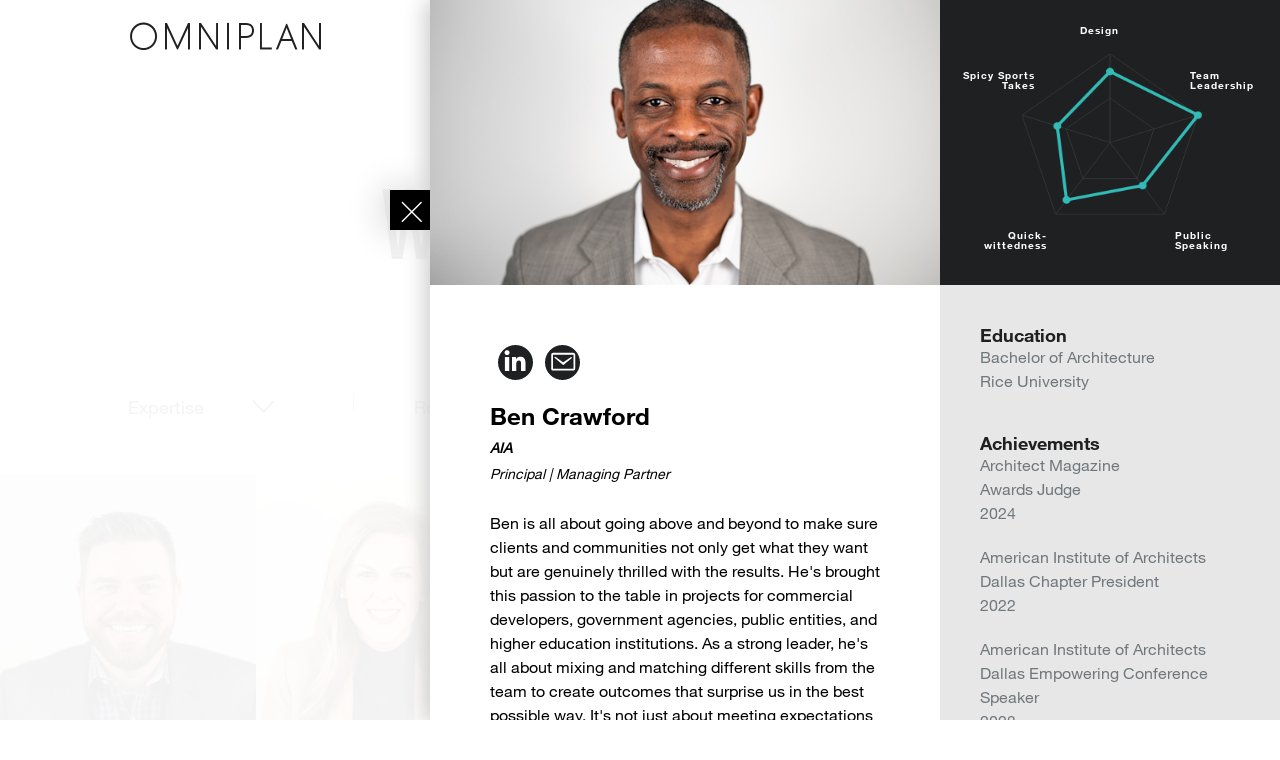

--- FILE ---
content_type: text/html; charset=UTF-8
request_url: https://www.omniplan.com/team/ben-crawford.html
body_size: 14005
content:
<!DOCTYPE html>
<!--[if (IE 7)&!(IEMobile)]><html class="no-js lte7 lte8" lang="en"><![endif]-->
<!--[if (IE 8)&!(IEMobile)]><html class="no-js lte8" lang="en"><![endif]-->
<!--[if gt IE 8]><!--><html class="no-js" lang="en"><!--<![endif]-->
    <head>
        <meta charset="utf-8">
        <meta http-equiv="X-UA-Compatible" content="IE=edge">
        <meta name="viewport" content="width=device-width, initial-scale=1">

        <!-- Developed by Lifeblue in Dallas, TX -->

            <title>Benjamin Crawford, AIA, Principal at OMNIPLAN Architects | OMNIPLAN</title>

    <meta name="description" content="Benjamin Crawford, AIA, Principal at OMNIPLAN Architects in Dallas">
    <meta name="keywords" content="website, things, stuff">

    <meta property="og:title" content="Benjamin Crawford, AIA, Principal at OMNIPLAN Architects | OMNIPLAN">
    <meta property="og:description" content="Benjamin Crawford, AIA, Principal at OMNIPLAN Architects in Dallas">
    <meta property="og:url" content="http://www.omniplan.com/team/ben-crawford.html">
    <meta property="og:image" content="//omnidev.imgix.net/media/assets/social.jpg">
    <meta property="og:site_name" content="Benjamin Crawford, AIA, Principal at OMNIPLAN Architects | OMNIPLAN">
    <meta property="og:type" content="website">

    <!-- Styles -->
    <!--[if lt IE 9]><link href="/resources/motif/build/css/motif-fixed.css" rel="stylesheet"><![endif]-->
    <!--[if gt IE 8]><!--><link href="/resources/motif/build/css/motif.css" rel="stylesheet"><!--<![endif]-->
    <!-- End Styles -->

    <!-- Important Scripts -->
    <script src="/resources/motif/build/js/helpers.motif.js"></script>
    <!-- End Important Scripts -->
        <link rel="shortcut icon" href="https://omnidev.imgix.net/media/assets/favicon/favicon.ico" type="image/x-icon">
<link rel="icon" type="image/png" href="https://omnidev.imgix.net/media/assets/favicon/favicon-195.png" sizes="192x192">
<link rel="icon" type="image/png" href="https://omnidev.imgix.net/media/assets/favicon/favicon-152.png" sizes="160x160">
<link rel="icon" type="image/png" href="https://omnidev.imgix.net/media/assets/favicon/favicon-96.png" sizes="96x96">
<link rel="icon" type="image/png" href="https://omnidev.imgix.net/media/assets/favicon/favicon-32.png" sizes="32x32">
<link rel="icon" type="image/png" href="https://omnidev.imgix.net/media/assets/favicon/favicon-16.png" sizes="16x16">
<link rel="apple-touch-icon" sizes="57x57" href="https://omnidev.imgix.net/media/assets/favicon/favicon-57.png">
<link rel="apple-touch-icon" sizes="114x114" href="https://omnidev.imgix.net/media/assets/favicon/favicon-120.png">
<link rel="apple-touch-icon" sizes="72x72" href="https://omnidev.imgix.net/media/assets/favicon/favicon-72.png">
<link rel="apple-touch-icon" sizes="144x144" href="https://omnidev.imgix.net/media/assets/favicon/favicon-144.png">
<link rel="apple-touch-icon" sizes="60x60" href="https://omnidev.imgix.net/media/assets/favicon/favicon-64.png">
<!-- <link rel="apple-touch-icon" sizes="120x120" href="https://omnidev.imgix.net/media/assets/favicon/favicon-120X120.png"> -->
<!-- <link rel="apple-touch-icon" sizes="76x76" href="https://omnidev.imgix.net/media/assets/favicon/favicon-76X76.png"> -->
<link rel="apple-touch-icon" sizes="152x152" href="https://omnidev.imgix.net/media/assets/favicon/favicon-152.png">
<link rel="apple-touch-icon" sizes="180x180" href="https://omnidev.imgix.net/media/assets/favicon/favicon-195.png">
<meta name="msapplication-TileColor" content="#222E3A">
<meta name="msapplication-TileImage" content="https://omnidev.imgix.net/media/assets/favicon/favicon-144.png">
<meta name="theme-color" content="#222E3A">
        <script type="text/javascript" src="//fast.fonts.net/jsapi/25cc042b-e8a4-4194-b4e1-51c8640812d3.js"></script>
        <!-- <link type="text/css" rel="stylesheet" href="http://fast.fonts.net/cssapi/05413762-c8be-4d97-a20b-2cf29c339e6d.css"/> -->
        
        <!-- Google tag (gtag.js) -->
        <script async src="https://www.googletagmanager.com/gtag/js?id=G-Z2ZSXWWJ95"></script>
        <script>
            window.dataLayer = window.dataLayer || []; function gtag(){dataLayer.push(arguments);} gtag('js', new Date()); gtag('config', 'G-Z2ZSXWWJ95');
        </script>

        <!-- Hotjar Tracking Code for http://www.omniplan.com/ -->
        <script>
           (function(h,o,t,j,a,r){
               h.hj=h.hj||function(){(h.hj.q=h.hj.q||[]).push(arguments)};
               h._hjSettings={hjid:218179,hjsv:5};
               a=o.getElementsByTagName('head')[0];
               r=o.createElement('script');r.async=1;
               r.src=t+h._hjSettings.hjid+j+h._hjSettings.hjsv;
               a.appendChild(r);
           })(window,document,'//static.hotjar.com/c/hotjar-','.js?sv=');
        </script>
    </head>
    <body id="top" class=" body-disable-scroll bio-bg-overlay is-revealed">
        
        <!-- Site Header -->
    <header id="main-header" class=" group" role="banner">
                        <div class="fixed-header main-header scroll-hide-target ">
            <div class="group relative-container primary-nav--wrapper">
    <div class="relative-container wrapper group">
        <div class="gs-half gm-third gl-third float--left mtl">
            <a href="/" class="link--logo" title="Return to the homepage">
                <span class="icon--logo--omniplan4"><span class="is-hidden">Omniplan Logo</span></span>
            </a>
        </div>
        <div class="gs-half float--right">
            <h3 class="nav-bar__title primer-text hamburger hamburger--collapse js-reveal float--right"
             id="reveal-main-nav"
             data-reveal="main-nav-list top">
                <b class="is-hidden">Main Menu</b>
                <div class="hamburger-box">
                    <div class="hamburger-inner"></div>
                </div>
            </h3>
            <a id="search-trigger" class="search-trigger float--right" href="javascript:void(0);"><span class="is-hidden">Search</span>
                <span class="icon--search2"></span>
            </a>
        </div>
        <div class="gs-full gm-two-thirds gl-two-thirds float--right align--left">
            <nav class="nav-bar--menu" role="navigation">
                <div class="nav-bar__list reveal__target clear" id="main-nav-list">
                    <div>
                        <ul class="list--x mbn">
                                                                                                <li>
                                        <a class="nav-bar__link"
                                         href="/leadership-transition/index.html">
                                            Leadership                                        </a>
                                    </li>
                                                                                                                                <li>
                                        <a class="nav-bar__link"
                                         href="/work/index.html">
                                            Work                                        </a>
                                    </li>
                                                                                                                                <li>
                                        <a class="nav-bar__link is-current"
                                         href="/team/index.html">
                                            Team                                        </a>
                                    </li>
                                                                                                                                <li>
                                        <a class="nav-bar__link"
                                         href="/our-story/index.html">
                                            Story                                        </a>
                                    </li>
                                                                                                                                <li>
                                        <a class="nav-bar__link"
                                         href="/connect/index.html">
                                            Connect                                        </a>
                                    </li>
                                                                                    </ul>
                    </div>
                </div>
            </nav>
        </div>
    </div>
</div>                    </div>
    </header>
    <!-- End Site Header -->

    <!-- Site Content -->
    <main id="main-content" class="main-content relative-container group employee-permalink-page" role="main">
        <div class="team-member-page">
    <div class="relative-container pbl">
        <div class="wrapper pbl">
            <h1 class="primary-heading mbl inch-text">We Are <strong>Leaders</strong>.</h1>
        </div>
        <div class="our-work-filter filter-bar mbl">
    <div class="wrapper">
        <ul class="filter-list list--x--horizontal gs-row">
            <li class="gcs-full prl"><button id="expertise-filter-menu-trigger" class="filter-bar--overlay-trigger js-filter-active-trigger svg-fill--onyx-link js-reveal link--lowercase" data-reveal-radial-group="radial-group-trigger" data-reveal-radial-target="expertise-filter-trigger" data-reveal="expertise-filter-options top close-trigger-expertise" data-filter-label-group="expertise-filter-labels">Expertise
                <svg version="1.1" xmlns="http://www.w3.org/2000/svg" xmlns:xlink="http://www.w3.org/1999/xlink" x="0px" y="0px" width="100" height="35"
                     viewBox="0 0 100 100" enable-background="new 0 0 100 100" xml:space="preserve" preserveAspectRatio="xMidYMin meet" style="dominant-baseline: auto;" text-anchor="middle" dy="-.4em">
                <g id="Layer_3">
                </g>
                <g id="Layer_2">
                    <g id="interface_-_arrow_left_2_">
                        <g>
                            <path fill-rule="evenodd" clip-rule="evenodd" d="M92.555,48.014c-0.935-0.934-2.448-0.934-3.385,0L62.993,76.564L36.804,48.019
                                c-0.935-0.935-2.451-0.934-3.385,0c-0.932,0.935-0.932,2.449,0,3.384l27.836,30.337c0.473,0.474,1.096,0.705,1.717,0.698
                                c0.634,0.017,1.273-0.211,1.754-0.695l27.83-30.346C93.49,50.463,93.49,48.948,92.555,48.014z" dy="-.4em"/>
                        </g>
                    </g>
                </g>
                </svg>
            </button>
            <button class="filter-trigger clear-filter" data-filter-category="expertise-filter" data-filter>
                <span class="pre-icon--close">Clear</span>
            </button>
            </li>
            <li class="gcs-full phl">
                <button id="role-filter-menu-trigger" class="filter-bar--overlay-trigger js-filter-active-trigger js-reveal link--lowercase svg-fill--onyx-link" data-reveal-radial-group="radial-group-trigger" data-reveal-radial-target="role-filter-trigger" data-reveal="expertise-filter-options top close-trigger-role" data-filter-label-group="role-filter-labels">Role
                    <svg version="1.1" xmlns="http://www.w3.org/2000/svg" xmlns:xlink="http://www.w3.org/1999/xlink" x="0px" y="0px" width="100" height="35"
                         viewBox="0 0 100 100" enable-background="new 0 0 100 100" xml:space="preserve" preserveAspectRatio="xMidYMin meet" style="dominant-baseline: auto;" text-anchor="middle" dy="-.4em">
                    <g id="Layer_3">
                    </g>
                    <g id="Layer_2">
                        <g id="interface_-_arrow_left_2_">
                            <g>
                                <path fill-rule="evenodd" clip-rule="evenodd" d="M92.555,48.014c-0.935-0.934-2.448-0.934-3.385,0L62.993,76.564L36.804,48.019
                                    c-0.935-0.935-2.451-0.934-3.385,0c-0.932,0.935-0.932,2.449,0,3.384l27.836,30.337c0.473,0.474,1.096,0.705,1.717,0.698
                                    c0.634,0.017,1.273-0.211,1.754-0.695l27.83-30.346C93.49,50.463,93.49,48.948,92.555,48.014z" dy="-.4em"/>
                            </g>
                        </g>
                    </g>
                    </svg>
                </button>
                <button class="filter-trigger clear-filter" data-filter-category="role-filter" data-filter>
                    <span class="pre-icon--close">Clear</span>
                </button>
            </li>
            <li class="gcs-full search-projects--trigger-wrapper">
                <form action="/search.html" method="get" class="ptl relative-container">
                    <div>
                        <span class="icon--search3"></span>
                        <input type="hidden" name="type" value="people" />
                        <input class="plm" id="search-field" type="text" name="q" placeholder="Search by Name..." />
                    </div>
                </form>
            </li>
        </ul>
    </div>
</div>
    </div>
            <div class="employees">
            <ul class="list--unstyled js-isotope-plugin grid js-hover-flip-pic-group">
                <li class="grid-sizer"></li>
                                                                <li class="gs-full gm-third gl-1of5 enterprise employee-card grid-item mvn associate-principal sustainable-design office retail masterplanning renovation mixed-use ">
        <a onclick="ga('send', 'event', 'Team Landing', 'view', 'Andy Fast AIA, LEED AP');" id="employee0" class="view-bio hover-flip-pic-trigger" href="/team/andy-fast.html"
            data-uri="/team/andy-fast" 
             
                data-flip-images="https://omnidev.imgix.net/media/team/fast/Andy_Fast_01.jpg?w=400&h=400&fit=crop&crop=faces, https://omnidev.imgix.net/media/team/fast/Andy_Fast_02.jpg?w=400&h=400&fit=crop&crop=faces, https://omnidev.imgix.net/media/team/fast/Andy_Fast_03.jpg?w=400&h=400&fit=crop&crop=faces, https://omnidev.imgix.net/media/team/fast/Andy_Fast_04.jpg?w=400&h=400&fit=crop&crop=faces, https://omnidev.imgix.net/media/team/fast/Andy_Fast_05.jpg?w=400&h=400&fit=crop&crop=faces, https://omnidev.imgix.net/media/team/fast/Andy_Fast_06.jpg?w=400&h=400&fit=crop&crop=faces, https://omnidev.imgix.net/media/team/fast/Andy_Fast_07.jpg?w=400&h=400&fit=crop&crop=faces, https://omnidev.imgix.net/media/team/fast/Andy_Fast_08.jpg?w=400&h=400&fit=crop&crop=faces, https://omnidev.imgix.net/media/team/fast/Andy_Fast_09.jpg?w=400&h=400&fit=crop&crop=faces, https://omnidev.imgix.net/media/team/fast/Andy_Fast_10.jpg?w=400&h=400&fit=crop&crop=faces, https://omnidev.imgix.net/media/team/fast/Andy_Fast_11.jpg?w=400&h=400&fit=crop&crop=faces, https://omnidev.imgix.net/media/team/fast/Andy_Fast_12.jpg?w=400&h=400&fit=crop&crop=faces" 
                    >
            <div class="employee-card__img-wrapper">
                    <img class="lazyload hover-inactive" width="100%" height="100%" data-src="https://omnidev.imgix.net/media/team/fast/Andy_Fast.jpg?w=400&h=400&fit=crop&crop=faces&lossless=true&auto=format" />
                    <img class="lazyload hover-active" width="100%" height="100%" data-src="https://omnidev.imgix.net/media/team/fast/Andy_Fast.jpg?w=400&h=400&fit=crop&crop=faces&blur=100&lossless=true&auto=format" />
            </div>
                        <div class="employee-card__copy-wrapper">
                <strong><span class="new-line">Andy Fast AIA, LEED AP</span></strong>
                                    <span class="new-line">Design Leader</span>
                                <button class="link petite-text link--white sans-serif--bold">View Full Bio <span class="post-icon--nav-right"></span></button>
            </div>
        </a>
    </li>
                                                                                    <li class="gs-full gm-third gl-1of5 enterprise employee-card grid-item mvn associate-principal hospitality retail education interiors repositioning ">
        <a onclick="ga('send', 'event', 'Team Landing', 'view', 'Kristin Kolowich John AIA');" id="employee1" class="view-bio hover-flip-pic-trigger" href="/team/kristin-kolowich.html"
            data-uri="/team/kristin-kolowich" 
             
                data-flip-images="https://omnidev.imgix.net/media/team/Kolowich/Kristin-1.jpg?w=400&h=400&fit=crop&crop=faces, https://omnidev.imgix.net/media/team/Kolowich/Kristin-2.jpg?w=400&h=400&fit=crop&crop=faces, https://omnidev.imgix.net/media/team/Kolowich/Kristin-3.jpg?w=400&h=400&fit=crop&crop=faces, https://omnidev.imgix.net/media/team/Kolowich/Kristin-4.jpg?w=400&h=400&fit=crop&crop=faces, https://omnidev.imgix.net/media/team/Kolowich/Kristin-5.jpg?w=400&h=400&fit=crop&crop=faces, https://omnidev.imgix.net/media/team/Kolowich/Kristin-6.jpg?w=400&h=400&fit=crop&crop=faces, https://omnidev.imgix.net/media/team/Kolowich/Kristin-7.jpg?w=400&h=400&fit=crop&crop=faces, https://omnidev.imgix.net/media/team/Kolowich/Kristin-8.jpg?w=400&h=400&fit=crop&crop=faces, https://omnidev.imgix.net/media/team/Kolowich/Kristin-9.jpg?w=400&h=400&fit=crop&crop=faces" 
                    >
            <div class="employee-card__img-wrapper">
                    <img class="lazyload hover-inactive" width="100%" height="100%" data-src="https://omnidev.imgix.net/media/team/Kolowich/Kristin-John.jpg.jpg?w=400&h=400&fit=crop&crop=faces&lossless=true&auto=format" />
                    <img class="lazyload hover-active" width="100%" height="100%" data-src="https://omnidev.imgix.net/media/team/Kolowich/Kristin-John.jpg.jpg?w=400&h=400&fit=crop&crop=faces&blur=100&lossless=true&auto=format" />
            </div>
                        <div class="employee-card__copy-wrapper">
                <strong><span class="new-line">Kristin Kolowich John AIA</span></strong>
                                    <span class="new-line">Interiors + Food and Beverage</span>
                                <button class="link petite-text link--white sans-serif--bold">View Full Bio <span class="post-icon--nav-right"></span></button>
            </div>
        </a>
    </li>
                                                                                    <li class="gs-full gm-third gl-1of5 enterprise employee-card grid-item mvn associate education healthcare interiors research retail worship parking-structure healthcare ">
        <a onclick="ga('send', 'event', 'Team Landing', 'view', 'Erica Sanchez');" id="employee2" class="view-bio hover-flip-pic-trigger" href="/team/erica-sanchez.html"
            data-uri="/team/erica-sanchez" 
             
                data-flip-images="https://omnidev.imgix.net/media/team/Sanchez/Erica_Sanchez_01.jpg?w=400&h=400&fit=crop&crop=faces, https://omnidev.imgix.net/media/team/Sanchez/Erica_Sanchez_02.jpg?w=400&h=400&fit=crop&crop=faces, https://omnidev.imgix.net/media/team/Sanchez/Erica_Sanchez_03.jpg?w=400&h=400&fit=crop&crop=faces, https://omnidev.imgix.net/media/team/Sanchez/Erica_Sanchez_04.jpg?w=400&h=400&fit=crop&crop=faces, https://omnidev.imgix.net/media/team/Sanchez/Erica_Sanchez_05.jpg?w=400&h=400&fit=crop&crop=faces, https://omnidev.imgix.net/media/team/Sanchez/Erica_Sanchez_06.jpg?w=400&h=400&fit=crop&crop=faces, https://omnidev.imgix.net/media/team/Sanchez/Erica_Sanchez_07.jpg?w=400&h=400&fit=crop&crop=faces, https://omnidev.imgix.net/media/team/Sanchez/Erica_Sanchez_08.jpg?w=400&h=400&fit=crop&crop=faces, https://omnidev.imgix.net/media/team/Sanchez/Erica_Sanchez_09.jpg?w=400&h=400&fit=crop&crop=faces, https://omnidev.imgix.net/media/team/Sanchez/Erica_Sanchez_10.jpg?w=400&h=400&fit=crop&crop=faces, https://omnidev.imgix.net/media/team/Sanchez/Erica_Sanchez_11.jpg?w=400&h=400&fit=crop&crop=faces, https://omnidev.imgix.net/media/team/Sanchez/Erica_Sanchez_12.jpg?w=400&h=400&fit=crop&crop=faces" 
                    >
            <div class="employee-card__img-wrapper">
                    <img class="lazyload hover-inactive" width="100%" height="100%" data-src="https://omnidev.imgix.net/media/team/Sanchez/Erica_Sanchez.jpg?w=400&h=400&fit=crop&crop=faces&lossless=true&auto=format" />
                    <img class="lazyload hover-active" width="100%" height="100%" data-src="https://omnidev.imgix.net/media/team/Sanchez/Erica_Sanchez.jpg?w=400&h=400&fit=crop&crop=faces&blur=100&lossless=true&auto=format" />
            </div>
                        <div class="employee-card__copy-wrapper">
                <strong><span class="new-line">Erica Sanchez</span></strong>
                                    <span class="new-line">Job Captain</span>
                                <button class="link petite-text link--white sans-serif--bold">View Full Bio <span class="post-icon--nav-right"></span></button>
            </div>
        </a>
    </li>
                                                                                    <li class="gs-full gm-third gl-1of5 enterprise employee-card grid-item mvn director worship hospitality mixed-use retail education sustainable-design masterplanning cultural ">
        <a onclick="ga('send', 'event', 'Team Landing', 'view', 'Joanna Hampton AIA');" id="employee3" class="view-bio hover-flip-pic-trigger" href="/team/joanna-hampton.html"
            data-uri="/team/joanna-hampton" 
             
                data-flip-images="https://omnidev.imgix.net/media/team/Hampton_Joanna/Joanna_Hampton_0001.jpg?w=400&h=400&fit=crop&crop=faces, https://omnidev.imgix.net/media/team/Hampton_Joanna/Joanna_Hampton_0002.jpg?w=400&h=400&fit=crop&crop=faces, https://omnidev.imgix.net/media/team/Hampton_Joanna/Joanna_Hampton_0003.jpg?w=400&h=400&fit=crop&crop=faces, https://omnidev.imgix.net/media/team/Hampton_Joanna/Joanna_Hampton_0004.jpg?w=400&h=400&fit=crop&crop=faces, https://omnidev.imgix.net/media/team/Hampton_Joanna/Joanna_Hampton_0005.jpg?w=400&h=400&fit=crop&crop=faces, https://omnidev.imgix.net/media/team/Hampton_Joanna/Joanna_Hampton_0006.jpg?w=400&h=400&fit=crop&crop=faces, https://omnidev.imgix.net/media/team/Hampton_Joanna/Joanna_Hampton_0007.jpg?w=400&h=400&fit=crop&crop=faces, https://omnidev.imgix.net/media/team/Hampton_Joanna/Joanna_Hampton_0008.jpg?w=400&h=400&fit=crop&crop=faces, https://omnidev.imgix.net/media/team/Hampton_Joanna/Joanna_Hampton_0009.jpg?w=400&h=400&fit=crop&crop=faces, https://omnidev.imgix.net/media/team/Hampton_Joanna/Joanna_Hampton_0010.jpg?w=400&h=400&fit=crop&crop=faces, https://omnidev.imgix.net/media/team/Hampton_Joanna/Joanna_Hampton_0011.jpg?w=400&h=400&fit=crop&crop=faces, https://omnidev.imgix.net/media/team/Hampton_Joanna/Joanna_Hampton_0012.jpg?w=400&h=400&fit=crop&crop=faces" 
                    >
            <div class="employee-card__img-wrapper">
                    <img class="lazyload hover-inactive" width="100%" height="100%" data-src="https://omnidev.imgix.net/media/team/Hampton_Joanna/Joanna_Hampton.jpg?w=400&h=400&fit=crop&crop=faces&lossless=true&auto=format" />
                    <img class="lazyload hover-active" width="100%" height="100%" data-src="https://omnidev.imgix.net/media/team/Hampton_Joanna/Joanna_Hampton.jpg?w=400&h=400&fit=crop&crop=faces&blur=100&lossless=true&auto=format" />
            </div>
                        <div class="employee-card__copy-wrapper">
                <strong><span class="new-line">Joanna Hampton AIA</span></strong>
                                    <span class="new-line">Senior Project Architect </span>
                                <button class="link petite-text link--white sans-serif--bold">View Full Bio <span class="post-icon--nav-right"></span></button>
            </div>
        </a>
    </li>
                                                                                    <li class="gs-full gm-third gl-1of5 enterprise employee-card grid-item mvn associate ">
        <a onclick="ga('send', 'event', 'Team Landing', 'view', 'Christine Kolleade FITWEL Ambassador');" id="employee4" class="view-bio hover-flip-pic-trigger" href="/team/christine-kolleade.html"
            data-uri="/team/christine-kolleade" 
             
                data-flip-images="https://omnidev.imgix.net/media/team/Kolleade/Kolleade-Christine-01.jpg?w=400&h=400&fit=crop&crop=faces, https://omnidev.imgix.net/media/team/Kolleade/Kolleade-Christine-02.jpg?w=400&h=400&fit=crop&crop=faces, https://omnidev.imgix.net/media/team/Kolleade/Kolleade-Christine-03.jpg?w=400&h=400&fit=crop&crop=faces, https://omnidev.imgix.net/media/team/Kolleade/Kolleade-Christine-04.jpg?w=400&h=400&fit=crop&crop=faces, https://omnidev.imgix.net/media/team/Kolleade/Kolleade-Christine-05.jpg?w=400&h=400&fit=crop&crop=faces, https://omnidev.imgix.net/media/team/Kolleade/Kolleade-Christine-06.jpg?w=400&h=400&fit=crop&crop=faces, https://omnidev.imgix.net/media/team/Kolleade/Kolleade-Christine-07.jpg?w=400&h=400&fit=crop&crop=faces, https://omnidev.imgix.net/media/team/Kolleade/Kolleade-Christine-08.jpg?w=400&h=400&fit=crop&crop=faces, https://omnidev.imgix.net/media/team/Kolleade/Kolleade-Christine-09.jpg?w=400&h=400&fit=crop&crop=faces, https://omnidev.imgix.net/media/team/Kolleade/Kolleade-Christine-10.jpg?w=400&h=400&fit=crop&crop=faces, https://omnidev.imgix.net/media/team/Kolleade/Kolleade-Christine-11.jpg?w=400&h=400&fit=crop&crop=faces, https://omnidev.imgix.net/media/team/Kolleade/Kolleade-Christine-12.jpg?w=400&h=400&fit=crop&crop=faces" 
                    >
            <div class="employee-card__img-wrapper">
                    <img class="lazyload hover-inactive" width="100%" height="100%" data-src="https://omnidev.imgix.net/media/team/Kolleade/Kolleade-Christine.jpg?w=400&h=400&fit=crop&crop=faces&lossless=true&auto=format" />
                    <img class="lazyload hover-active" width="100%" height="100%" data-src="https://omnidev.imgix.net/media/team/Kolleade/Kolleade-Christine.jpg?w=400&h=400&fit=crop&crop=faces&blur=100&lossless=true&auto=format" />
            </div>
                        <div class="employee-card__copy-wrapper">
                <strong><span class="new-line">Christine Kolleade FITWEL Ambassador</span></strong>
                                    <span class="new-line">Executive Assistant</span>
                                <button class="link petite-text link--white sans-serif--bold">View Full Bio <span class="post-icon--nav-right"></span></button>
            </div>
        </a>
    </li>
                                                                                    <li class="gs-full gm-third gl-1of5 enterprise employee-card grid-item mvn associate mixed-use office parking-structure retail education healthcare science worship ">
        <a onclick="ga('send', 'event', 'Team Landing', 'view', 'Brian Kochamba AIA');" id="employee5" class="view-bio hover-flip-pic-trigger" href="/team/brian-kochamba.html"
            data-uri="/team/brian-kochamba" 
             
                data-flip-images="https://omnidev.imgix.net/media/team/Kochamba B/BrianK-01.jpg?w=400&h=400&fit=crop&crop=faces, https://omnidev.imgix.net/media/team/Kochamba B/BrianK-02.jpg?w=400&h=400&fit=crop&crop=faces, https://omnidev.imgix.net/media/team/Kochamba B/BrianK-03.jpg?w=400&h=400&fit=crop&crop=faces, https://omnidev.imgix.net/media/team/Kochamba B/BrianK-04.jpg?w=400&h=400&fit=crop&crop=faces, https://omnidev.imgix.net/media/team/Kochamba B/BrianK-05.jpg?w=400&h=400&fit=crop&crop=faces, https://omnidev.imgix.net/media/team/Kochamba B/BrianK-06.jpg?w=400&h=400&fit=crop&crop=faces, https://omnidev.imgix.net/media/team/Kochamba B/BrianK-07.jpg?w=400&h=400&fit=crop&crop=faces, https://omnidev.imgix.net/media/team/Kochamba B/BrianK-08.jpg?w=400&h=400&fit=crop&crop=faces, https://omnidev.imgix.net/media/team/Kochamba B/BrianK-09.jpg?w=400&h=400&fit=crop&crop=faces, https://omnidev.imgix.net/media/team/Kochamba B/BrianK-10.jpg?w=400&h=400&fit=crop&crop=faces, https://omnidev.imgix.net/media/team/Kochamba B/BrianK-11.jpg?w=400&h=400&fit=crop&crop=faces, https://omnidev.imgix.net/media/team/Kochamba B/BrianK-12.jpg?w=400&h=400&fit=crop&crop=faces" 
                    >
            <div class="employee-card__img-wrapper">
                    <img class="lazyload hover-inactive" width="100%" height="100%" data-src="https://omnidev.imgix.net/media/team/Kochamba B/Brian-Kochamba.jpg?w=400&h=400&fit=crop&crop=faces&lossless=true&auto=format" />
                    <img class="lazyload hover-active" width="100%" height="100%" data-src="https://omnidev.imgix.net/media/team/Kochamba B/Brian-Kochamba.jpg?w=400&h=400&fit=crop&crop=faces&blur=100&lossless=true&auto=format" />
            </div>
                        <div class="employee-card__copy-wrapper">
                <strong><span class="new-line">Brian Kochamba AIA</span></strong>
                                    <span class="new-line">Project Architect</span>
                                <button class="link petite-text link--white sans-serif--bold">View Full Bio <span class="post-icon--nav-right"></span></button>
            </div>
        </a>
    </li>
                                                                                    <li class="gs-full gm-third gl-1of5 enterprise employee-card grid-item mvn associate interiors education hospitality worship renovation repositioning ">
        <a onclick="ga('send', 'event', 'Team Landing', 'view', 'Neysha J. Rios');" id="employee6" class="view-bio hover-flip-pic-trigger" href="/team/neysha-rios.html"
            data-uri="/team/neysha-rios" 
             
                data-flip-images="https://omnidev.imgix.net/media/team/N Rios 2/Neysha-1.jpg?w=400&h=400&fit=crop&crop=faces, https://omnidev.imgix.net/media/team/N Rios 2/Neysha-2.jpg?w=400&h=400&fit=crop&crop=faces, https://omnidev.imgix.net/media/team/N Rios 2/Neysha-3.jpg?w=400&h=400&fit=crop&crop=faces, https://omnidev.imgix.net/media/team/N Rios 2/Neysha-4.jpg?w=400&h=400&fit=crop&crop=faces, https://omnidev.imgix.net/media/team/N Rios 2/Neysha-5.jpg?w=400&h=400&fit=crop&crop=faces, https://omnidev.imgix.net/media/team/N Rios 2/Neysha-6.jpg?w=400&h=400&fit=crop&crop=faces, https://omnidev.imgix.net/media/team/N Rios 2/Neysha-7.jpg?w=400&h=400&fit=crop&crop=faces, https://omnidev.imgix.net/media/team/N Rios 2/Neysha-8.jpg?w=400&h=400&fit=crop&crop=faces, https://omnidev.imgix.net/media/team/N Rios 2/Neysha-9.jpg?w=400&h=400&fit=crop&crop=faces, https://omnidev.imgix.net/media/team/N Rios 2/Neysha-10.jpg?w=400&h=400&fit=crop&crop=faces, https://omnidev.imgix.net/media/team/N Rios 2/Neysha-11.jpg?w=400&h=400&fit=crop&crop=faces, https://omnidev.imgix.net/media/team/N Rios 2/Neysha-12.jpg?w=400&h=400&fit=crop&crop=faces" 
                    >
            <div class="employee-card__img-wrapper">
                    <img class="lazyload hover-inactive" width="100%" height="100%" data-src="https://omnidev.imgix.net/media/team/N Rios 2/Neysha-Rios.jpg?w=400&h=400&fit=crop&crop=faces&lossless=true&auto=format" />
                    <img class="lazyload hover-active" width="100%" height="100%" data-src="https://omnidev.imgix.net/media/team/N Rios 2/Neysha-Rios.jpg?w=400&h=400&fit=crop&crop=faces&blur=100&lossless=true&auto=format" />
            </div>
                        <div class="employee-card__copy-wrapper">
                <strong><span class="new-line">Neysha J. Rios</span></strong>
                                    <span class="new-line">Job Captain</span>
                                <button class="link petite-text link--white sans-serif--bold">View Full Bio <span class="post-icon--nav-right"></span></button>
            </div>
        </a>
    </li>
                                                                                    <li class="gs-full gm-third gl-1of5 enterprise employee-card grid-item mvn entertainment interiors office retail ">
        <a onclick="ga('send', 'event', 'Team Landing', 'view', 'Vidya Nayak AIA');" id="employee7" class="view-bio hover-flip-pic-trigger" href="/team/vidya-nayak.html"
            data-uri="/team/vidya-nayak" 
             
                data-flip-images="https://omnidev.imgix.net/media/team/Nayak/Vidya-01.jpg?w=400&h=400&fit=crop&crop=faces, https://omnidev.imgix.net/media/team/Nayak/Vidya-02.jpg?w=400&h=400&fit=crop&crop=faces, https://omnidev.imgix.net/media/team/Nayak/Vidya-03.jpg?w=400&h=400&fit=crop&crop=faces, https://omnidev.imgix.net/media/team/Nayak/Vidya-04.jpg?w=400&h=400&fit=crop&crop=faces, https://omnidev.imgix.net/media/team/Nayak/Vidya-05.jpg?w=400&h=400&fit=crop&crop=faces, https://omnidev.imgix.net/media/team/Nayak/Vidya-06.jpg?w=400&h=400&fit=crop&crop=faces, https://omnidev.imgix.net/media/team/Nayak/Vidya-07.jpg?w=400&h=400&fit=crop&crop=faces, https://omnidev.imgix.net/media/team/Nayak/Vidya-08.jpg?w=400&h=400&fit=crop&crop=faces, https://omnidev.imgix.net/media/team/Nayak/Vidya-09.jpg?w=400&h=400&fit=crop&crop=faces, https://omnidev.imgix.net/media/team/Nayak/Vidya-10.jpg?w=400&h=400&fit=crop&crop=faces, https://omnidev.imgix.net/media/team/Nayak/Vidya-11.jpg?w=400&h=400&fit=crop&crop=faces, https://omnidev.imgix.net/media/team/Nayak/Vidya-12.jpg?w=400&h=400&fit=crop&crop=faces" 
                    >
            <div class="employee-card__img-wrapper">
                    <img class="lazyload hover-inactive" width="100%" height="100%" data-src="https://omnidev.imgix.net/media/team/Nayak/Vidya-Nayak.jpg?w=400&h=400&fit=crop&crop=faces&lossless=true&auto=format" />
                    <img class="lazyload hover-active" width="100%" height="100%" data-src="https://omnidev.imgix.net/media/team/Nayak/Vidya-Nayak.jpg?w=400&h=400&fit=crop&crop=faces&blur=100&lossless=true&auto=format" />
            </div>
                        <div class="employee-card__copy-wrapper">
                <strong><span class="new-line">Vidya Nayak AIA</span></strong>
                                    <span class="new-line">Project Architect</span>
                                <button class="link petite-text link--white sans-serif--bold">View Full Bio <span class="post-icon--nav-right"></span></button>
            </div>
        </a>
    </li>
                                                                                    <li class="gs-full gm-third gl-1of5 enterprise employee-card grid-item mvn staff interiors ">
        <a onclick="ga('send', 'event', 'Team Landing', 'view', 'Jenna Rigney Associate IIDA, LEED GA, FITWEL Ambassador');" id="employee8" class="view-bio hover-flip-pic-trigger" href="/team/jenna-rigney.html"
            data-uri="/team/jenna-rigney" 
             
                data-flip-images="https://omnidev.imgix.net/media/team/Rigney J/Jenna-01.jpg?w=400&h=400&fit=crop&crop=faces, https://omnidev.imgix.net/media/team/Rigney J/Jenna-02.jpg?w=400&h=400&fit=crop&crop=faces, https://omnidev.imgix.net/media/team/Rigney J/Jenna-03.jpg?w=400&h=400&fit=crop&crop=faces, https://omnidev.imgix.net/media/team/Rigney J/Jenna-04.jpg?w=400&h=400&fit=crop&crop=faces, https://omnidev.imgix.net/media/team/Rigney J/Jenna-05.jpg?w=400&h=400&fit=crop&crop=faces, https://omnidev.imgix.net/media/team/Rigney J/Jenna-06.jpg?w=400&h=400&fit=crop&crop=faces, https://omnidev.imgix.net/media/team/Rigney J/Jenna-07.jpg?w=400&h=400&fit=crop&crop=faces, https://omnidev.imgix.net/media/team/Rigney J/Jenna-08.jpg?w=400&h=400&fit=crop&crop=faces, https://omnidev.imgix.net/media/team/Rigney J/Jenna-09.jpg?w=400&h=400&fit=crop&crop=faces, https://omnidev.imgix.net/media/team/Rigney J/Jenna-10.jpg?w=400&h=400&fit=crop&crop=faces, https://omnidev.imgix.net/media/team/Rigney J/Jenna-11.jpg?w=400&h=400&fit=crop&crop=faces, https://omnidev.imgix.net/media/team/Rigney J/Jenna-12.jpg?w=400&h=400&fit=crop&crop=faces" 
                    >
            <div class="employee-card__img-wrapper">
                    <img class="lazyload hover-inactive" width="100%" height="100%" data-src="https://omnidev.imgix.net/media/team/Rigney J/Jenna-Rigney.jpg?w=400&h=400&fit=crop&crop=faces&lossless=true&auto=format" />
                    <img class="lazyload hover-active" width="100%" height="100%" data-src="https://omnidev.imgix.net/media/team/Rigney J/Jenna-Rigney.jpg?w=400&h=400&fit=crop&crop=faces&blur=100&lossless=true&auto=format" />
            </div>
                        <div class="employee-card__copy-wrapper">
                <strong><span class="new-line">Jenna Rigney Associate IIDA, LEED GA, FITWEL Ambassador</span></strong>
                                    <span class="new-line">Designer</span>
                                <button class="link petite-text link--white sans-serif--bold">View Full Bio <span class="post-icon--nav-right"></span></button>
            </div>
        </a>
    </li>
                                                                                    <li class="gs-full gm-third gl-1of5 enterprise employee-card grid-item mvn principal masterplanning retail ">
        <a onclick="ga('send', 'event', 'Team Landing', 'view', 'Amanda A. Buckley Associate AIA');" id="employee9" class="view-bio hover-flip-pic-trigger" href="/team/amanda-buckley.html"
            data-uri="/team/amanda-buckley" 
             
                data-flip-images="https://omnidev.imgix.net/media/team/Buckley 2/Amanda-01.jpg?w=400&h=400&fit=crop&crop=faces, https://omnidev.imgix.net/media/team/Buckley 2/Amanda-02.jpg?w=400&h=400&fit=crop&crop=faces, https://omnidev.imgix.net/media/team/Buckley 2/Amanda-03.jpg?w=400&h=400&fit=crop&crop=faces, https://omnidev.imgix.net/media/team/Buckley 2/Amanda-04.jpg?w=400&h=400&fit=crop&crop=faces, https://omnidev.imgix.net/media/team/Buckley 2/Amanda-05.jpg?w=400&h=400&fit=crop&crop=faces, https://omnidev.imgix.net/media/team/Buckley 2/Amanda-06.jpg?w=400&h=400&fit=crop&crop=faces, https://omnidev.imgix.net/media/team/Buckley 2/Amanda-07.jpg?w=400&h=400&fit=crop&crop=faces, https://omnidev.imgix.net/media/team/Buckley 2/Amanda-08.jpg?w=400&h=400&fit=crop&crop=faces, https://omnidev.imgix.net/media/team/Buckley 2/Amanda-09.jpg?w=400&h=400&fit=crop&crop=faces, https://omnidev.imgix.net/media/team/Buckley 2/Amanda-10.jpg?w=400&h=400&fit=crop&crop=faces, https://omnidev.imgix.net/media/team/Buckley 2/Amanda-11.jpg?w=400&h=400&fit=crop&crop=faces, https://omnidev.imgix.net/media/team/Buckley 2/Amanda-12.jpg?w=400&h=400&fit=crop&crop=faces" 
                    >
            <div class="employee-card__img-wrapper">
                    <img class="lazyload hover-inactive" width="100%" height="100%" data-src="https://omnidev.imgix.net/media/team/Buckley 2/Amanda-Buckley.jpg?w=400&h=400&fit=crop&crop=faces&lossless=true&auto=format" />
                    <img class="lazyload hover-active" width="100%" height="100%" data-src="https://omnidev.imgix.net/media/team/Buckley 2/Amanda-Buckley.jpg?w=400&h=400&fit=crop&crop=faces&blur=100&lossless=true&auto=format" />
            </div>
                        <div class="employee-card__copy-wrapper">
                <strong><span class="new-line">Amanda A. Buckley Associate AIA</span></strong>
                                    <span class="new-line">Chief Marketing Officer | Business Development Principal</span>
                                <button class="link petite-text link--white sans-serif--bold">View Full Bio <span class="post-icon--nav-right"></span></button>
            </div>
        </a>
    </li>
                                                                                    <li class="gs-full gm-third gl-1of5 enterprise employee-card grid-item mvn director retail renovation masterplanning mixed-use repositioning multifamily ">
        <a onclick="ga('send', 'event', 'Team Landing', 'view', 'Randy McCown AIA');" id="employee10" class="view-bio hover-flip-pic-trigger" href="/team/randy-mccown.html"
            data-uri="/team/randy-mccown" 
             
                data-flip-images="https://omnidev.imgix.net/media/team/mccown/Randy_McCown_01.jpg?w=400&h=400&fit=crop&crop=faces, https://omnidev.imgix.net/media/team/mccown/Randy_McCown_01.jpg?w=400&h=400&fit=crop&crop=faces, https://omnidev.imgix.net/media/team/mccown/Randy_McCown_02.jpg?w=400&h=400&fit=crop&crop=faces, https://omnidev.imgix.net/media/team/mccown/Randy_McCown_03.jpg?w=400&h=400&fit=crop&crop=faces, https://omnidev.imgix.net/media/team/mccown/Randy_McCown_04.jpg?w=400&h=400&fit=crop&crop=faces, https://omnidev.imgix.net/media/team/mccown/Randy_McCown_05.jpg?w=400&h=400&fit=crop&crop=faces, https://omnidev.imgix.net/media/team/mccown/Randy_McCown_06.jpg?w=400&h=400&fit=crop&crop=faces, https://omnidev.imgix.net/media/team/mccown/Randy_McCown_07.jpg?w=400&h=400&fit=crop&crop=faces, https://omnidev.imgix.net/media/team/mccown/Randy_McCown_08.jpg?w=400&h=400&fit=crop&crop=faces, https://omnidev.imgix.net/media/team/mccown/Randy_McCown_09.jpg?w=400&h=400&fit=crop&crop=faces, https://omnidev.imgix.net/media/team/mccown/Randy_McCown_10.jpg?w=400&h=400&fit=crop&crop=faces, https://omnidev.imgix.net/media/team/mccown/Randy_McCown_11.jpg?w=400&h=400&fit=crop&crop=faces, https://omnidev.imgix.net/media/team/mccown/Randy_McCown_12.jpg?w=400&h=400&fit=crop&crop=faces" 
                    >
            <div class="employee-card__img-wrapper">
                    <img class="lazyload hover-inactive" width="100%" height="100%" data-src="https://omnidev.imgix.net/media/team/mccown/Randy_McCown.jpg?w=400&h=400&fit=crop&crop=faces&lossless=true&auto=format" />
                    <img class="lazyload hover-active" width="100%" height="100%" data-src="https://omnidev.imgix.net/media/team/mccown/Randy_McCown.jpg?w=400&h=400&fit=crop&crop=faces&blur=100&lossless=true&auto=format" />
            </div>
                        <div class="employee-card__copy-wrapper">
                <strong><span class="new-line">Randy McCown AIA</span></strong>
                                    <span class="new-line">Senior Project Manager</span>
                                <button class="link petite-text link--white sans-serif--bold">View Full Bio <span class="post-icon--nav-right"></span></button>
            </div>
        </a>
    </li>
                                                                                    <li class="gs-full gm-third gl-1of5 enterprise employee-card grid-item mvn associate retail ">
        <a onclick="ga('send', 'event', 'Team Landing', 'view', 'Claudia (Pao) Delgado');" id="employee11" class="view-bio hover-flip-pic-trigger" href="/team/pao-delgado.html"
            data-uri="/team/pao-delgado" 
             
                data-flip-images="https://omnidev.imgix.net/media/team/Delgado/Claudia_Delgado_01.jpg?w=400&h=400&fit=crop&crop=faces, https://omnidev.imgix.net/media/team/Delgado/Claudia_Delgado_02.jpg?w=400&h=400&fit=crop&crop=faces, https://omnidev.imgix.net/media/team/Delgado/Claudia_Delgado_03.jpg?w=400&h=400&fit=crop&crop=faces, https://omnidev.imgix.net/media/team/Delgado/Claudia_Delgado_04.jpg?w=400&h=400&fit=crop&crop=faces, https://omnidev.imgix.net/media/team/Delgado/Claudia_Delgado_05.jpg?w=400&h=400&fit=crop&crop=faces, https://omnidev.imgix.net/media/team/Delgado/Claudia_Delgado_06.jpg?w=400&h=400&fit=crop&crop=faces, https://omnidev.imgix.net/media/team/Delgado/Claudia_Delgado_07.jpg?w=400&h=400&fit=crop&crop=faces, https://omnidev.imgix.net/media/team/Delgado/Claudia_Delgado_08.jpg?w=400&h=400&fit=crop&crop=faces, https://omnidev.imgix.net/media/team/Delgado/Claudia_Delgado_09.jpg?w=400&h=400&fit=crop&crop=faces, https://omnidev.imgix.net/media/team/Delgado/Claudia_Delgado_10.jpg?w=400&h=400&fit=crop&crop=faces, https://omnidev.imgix.net/media/team/Delgado/Claudia_Delgado_11.jpg?w=400&h=400&fit=crop&crop=faces, https://omnidev.imgix.net/media/team/Delgado/Claudia_Delgado_12.jpg?w=400&h=400&fit=crop&crop=faces" 
                    >
            <div class="employee-card__img-wrapper">
                    <img class="lazyload hover-inactive" width="100%" height="100%" data-src="https://omnidev.imgix.net/media/team/Delgado/Claudia_Delgado.jpg?w=400&h=400&fit=crop&crop=faces&lossless=true&auto=format" />
                    <img class="lazyload hover-active" width="100%" height="100%" data-src="https://omnidev.imgix.net/media/team/Delgado/Claudia_Delgado.jpg?w=400&h=400&fit=crop&crop=faces&blur=100&lossless=true&auto=format" />
            </div>
                        <div class="employee-card__copy-wrapper">
                <strong><span class="new-line">Claudia (Pao) Delgado</span></strong>
                                    <span class="new-line">Designer</span>
                                <button class="link petite-text link--white sans-serif--bold">View Full Bio <span class="post-icon--nav-right"></span></button>
            </div>
        </a>
    </li>
                                                                                    <li class="gs-full gm-third gl-1of5 enterprise employee-card grid-item mvn director masterplanning retail cultural sustainable-design worship office ">
        <a onclick="ga('send', 'event', 'Team Landing', 'view', 'Martín Medina Associate AIA, LEED GA');" id="employee12" class="view-bio hover-flip-pic-trigger" href="/team/martin-medina.html"
            data-uri="/team/martin-medina" 
             
                data-flip-images="https://omnidev.imgix.net/media/team/medina/Martin_Medina_01.jpg?w=400&h=400&fit=crop&crop=faces, https://omnidev.imgix.net/media/team/medina/Martin_Medina_02.jpg?w=400&h=400&fit=crop&crop=faces, https://omnidev.imgix.net/media/team/medina/Martin_Medina_03.jpg?w=400&h=400&fit=crop&crop=faces, https://omnidev.imgix.net/media/team/medina/Martin_Medina_04.jpg?w=400&h=400&fit=crop&crop=faces, https://omnidev.imgix.net/media/team/medina/Martin_Medina_05.jpg?w=400&h=400&fit=crop&crop=faces, https://omnidev.imgix.net/media/team/medina/Martin_Medina_06.jpg?w=400&h=400&fit=crop&crop=faces, https://omnidev.imgix.net/media/team/medina/Martin_Medina_07.jpg?w=400&h=400&fit=crop&crop=faces, https://omnidev.imgix.net/media/team/medina/Martin_Medina_08.jpg?w=400&h=400&fit=crop&crop=faces, https://omnidev.imgix.net/media/team/medina/Martin_Medina_09.jpg?w=400&h=400&fit=crop&crop=faces, https://omnidev.imgix.net/media/team/medina/Martin_Medina_10.jpg?w=400&h=400&fit=crop&crop=faces, https://omnidev.imgix.net/media/team/medina/Martin_Medina_11.jpg?w=400&h=400&fit=crop&crop=faces, https://omnidev.imgix.net/media/team/medina/Martin_Medina_12.jpg?w=400&h=400&fit=crop&crop=faces" 
                    >
            <div class="employee-card__img-wrapper">
                    <img class="lazyload hover-inactive" width="100%" height="100%" data-src="https://omnidev.imgix.net/media/team/medina/Martin_Medina.jpg?w=400&h=400&fit=crop&crop=faces&lossless=true&auto=format" />
                    <img class="lazyload hover-active" width="100%" height="100%" data-src="https://omnidev.imgix.net/media/team/medina/Martin_Medina.jpg?w=400&h=400&fit=crop&crop=faces&blur=100&lossless=true&auto=format" />
            </div>
                        <div class="employee-card__copy-wrapper">
                <strong><span class="new-line">Martín Medina Associate AIA, LEED GA</span></strong>
                                    <span class="new-line">Director of Design</span>
                                <button class="link petite-text link--white sans-serif--bold">View Full Bio <span class="post-icon--nav-right"></span></button>
            </div>
        </a>
    </li>
                                                                                    <li class="gs-full gm-third gl-1of5 enterprise employee-card grid-item mvn associate interiors retail worship parking-structure mixed-use renovation education sustainable-design ">
        <a onclick="ga('send', 'event', 'Team Landing', 'view', 'Toluwalope "Tolu" Olayinka NOMA, AIA, WELL AP, LEED GA, FITWEL AMB');" id="employee13" class="view-bio hover-flip-pic-trigger" href="/team/tolu-olayinka.html"
            data-uri="/team/tolu-olayinka" 
             
                data-flip-images="https://omnidev.imgix.net/media/team/Olayinka/Tolu-01.jpg?w=400&h=400&fit=crop&crop=faces, https://omnidev.imgix.net/media/team/Olayinka/Tolu-02.jpg?w=400&h=400&fit=crop&crop=faces, https://omnidev.imgix.net/media/team/Olayinka/Tolu-03.jpg?w=400&h=400&fit=crop&crop=faces, https://omnidev.imgix.net/media/team/Olayinka/Tolu-04.jpg?w=400&h=400&fit=crop&crop=faces, https://omnidev.imgix.net/media/team/Olayinka/Tolu-05.jpg?w=400&h=400&fit=crop&crop=faces, https://omnidev.imgix.net/media/team/Olayinka/Tolu-06.jpg?w=400&h=400&fit=crop&crop=faces, https://omnidev.imgix.net/media/team/Olayinka/Tolu-07.jpg?w=400&h=400&fit=crop&crop=faces, https://omnidev.imgix.net/media/team/Olayinka/Tolu-08.jpg?w=400&h=400&fit=crop&crop=faces, https://omnidev.imgix.net/media/team/Olayinka/Tolu-09.jpg?w=400&h=400&fit=crop&crop=faces, https://omnidev.imgix.net/media/team/Olayinka/Tolu-10.jpg?w=400&h=400&fit=crop&crop=faces, https://omnidev.imgix.net/media/team/Olayinka/Tolu-11.jpg?w=400&h=400&fit=crop&crop=faces, https://omnidev.imgix.net/media/team/Olayinka/Tolu-12.jpg?w=400&h=400&fit=crop&crop=faces, https://omnidev.imgix.net/media/team/Olayinka/Tolu-12.jpg?w=400&h=400&fit=crop&crop=faces" 
                    >
            <div class="employee-card__img-wrapper">
                    <img class="lazyload hover-inactive" width="100%" height="100%" data-src="https://omnidev.imgix.net/media/team/Olayinka/Tolu-Olayinka2.jpg?w=400&h=400&fit=crop&crop=faces&lossless=true&auto=format" />
                    <img class="lazyload hover-active" width="100%" height="100%" data-src="https://omnidev.imgix.net/media/team/Olayinka/Tolu-Olayinka2.jpg?w=400&h=400&fit=crop&crop=faces&blur=100&lossless=true&auto=format" />
            </div>
                        <div class="employee-card__copy-wrapper">
                <strong><span class="new-line">Toluwalope "Tolu" Olayinka NOMA, AIA, WELL AP, LEED GA, FITWEL AMB</span></strong>
                                    <span class="new-line">Project Architect</span>
                                <button class="link petite-text link--white sans-serif--bold">View Full Bio <span class="post-icon--nav-right"></span></button>
            </div>
        </a>
    </li>
                                                                                    <li class="gs-full gm-third gl-1of5 enterprise employee-card grid-item mvn senior-associate retail renovation entertainment interiors mixed-use repositioning parking-structure municipal ">
        <a onclick="ga('send', 'event', 'Team Landing', 'view', 'Selina Cinecio AIA, RID');" id="employee14" class="view-bio hover-flip-pic-trigger" href="/team/selina-cinecio.html"
            data-uri="/team/selina-cinecio" 
             
                data-flip-images="https://omnidev.imgix.net/media/team/cinecio/Selina_Cinecio_02.jpg?w=400&h=400&fit=crop&crop=faces, https://omnidev.imgix.net/media/team/cinecio/Selina_Cinecio_03.jpg?w=400&h=400&fit=crop&crop=faces, https://omnidev.imgix.net/media/team/cinecio/Selina_Cinecio_04.jpg?w=400&h=400&fit=crop&crop=faces, https://omnidev.imgix.net/media/team/cinecio/Selina_Cinecio_05.jpg?w=400&h=400&fit=crop&crop=faces, https://omnidev.imgix.net/media/team/cinecio/Selina_Cinecio_06.jpg?w=400&h=400&fit=crop&crop=faces, https://omnidev.imgix.net/media/team/cinecio/Selina_Cinecio_07.jpg?w=400&h=400&fit=crop&crop=faces, https://omnidev.imgix.net/media/team/cinecio/Selina_Cinecio_08.jpg?w=400&h=400&fit=crop&crop=faces, https://omnidev.imgix.net/media/team/cinecio/Selina_Cinecio_09.jpg?w=400&h=400&fit=crop&crop=faces, https://omnidev.imgix.net/media/team/cinecio/Selina_Cinecio_10.jpg?w=400&h=400&fit=crop&crop=faces, https://omnidev.imgix.net/media/team/cinecio/Selina_Cinecio_11.jpg?w=400&h=400&fit=crop&crop=faces, https://omnidev.imgix.net/media/team/cinecio/Selina_Cinecio_12.jpg?w=400&h=400&fit=crop&crop=faces, https://omnidev.imgix.net/media/team/cinecio/Senina_Cinecio_01.jpg?w=400&h=400&fit=crop&crop=faces" 
                    >
            <div class="employee-card__img-wrapper">
                    <img class="lazyload hover-inactive" width="100%" height="100%" data-src="https://omnidev.imgix.net/media/team/cinecio/Selina_Cinecio.jpg?w=400&h=400&fit=crop&crop=faces&lossless=true&auto=format" />
                    <img class="lazyload hover-active" width="100%" height="100%" data-src="https://omnidev.imgix.net/media/team/cinecio/Selina_Cinecio.jpg?w=400&h=400&fit=crop&crop=faces&blur=100&lossless=true&auto=format" />
            </div>
                        <div class="employee-card__copy-wrapper">
                <strong><span class="new-line">Selina Cinecio AIA, RID</span></strong>
                                    <span class="new-line">Project Architect</span>
                                <button class="link petite-text link--white sans-serif--bold">View Full Bio <span class="post-icon--nav-right"></span></button>
            </div>
        </a>
    </li>
                                                                                    <li class="gs-full gm-third gl-1of5 enterprise employee-card grid-item mvn staff ">
        <a onclick="ga('send', 'event', 'Team Landing', 'view', 'Ruth Ortega');" id="employee15" class="view-bio hover-flip-pic-trigger" href="/team/ruth-ortega.html"
            data-uri="/team/ruth-ortega" 
             
                data-flip-images="https://omnidev.imgix.net/media/team/Ortega/Ruth-02.jpg?w=400&h=400&fit=crop&crop=faces, https://omnidev.imgix.net/media/team/Ortega/Ruth-03.jpg?w=400&h=400&fit=crop&crop=faces, https://omnidev.imgix.net/media/team/Ortega/Ruth-04.jpg?w=400&h=400&fit=crop&crop=faces, https://omnidev.imgix.net/media/team/Ortega/Ruth-05.jpg?w=400&h=400&fit=crop&crop=faces, https://omnidev.imgix.net/media/team/Ortega/Ruth-06.jpg?w=400&h=400&fit=crop&crop=faces, https://omnidev.imgix.net/media/team/Ortega/Ruth-07.jpg?w=400&h=400&fit=crop&crop=faces, https://omnidev.imgix.net/media/team/Ortega/Ruth-08.jpg?w=400&h=400&fit=crop&crop=faces, https://omnidev.imgix.net/media/team/Ortega/Ruth-09.jpg?w=400&h=400&fit=crop&crop=faces, https://omnidev.imgix.net/media/team/Ortega/Ruth-10.jpg?w=400&h=400&fit=crop&crop=faces, https://omnidev.imgix.net/media/team/Ortega/Ruth-11.jpg?w=400&h=400&fit=crop&crop=faces, https://omnidev.imgix.net/media/team/Ortega/Ruth-12.jpg?w=400&h=400&fit=crop&crop=faces, https://omnidev.imgix.net/media/team/Ortega/Ruth-13.jpg?w=400&h=400&fit=crop&crop=faces" 
                    >
            <div class="employee-card__img-wrapper">
                    <img class="lazyload hover-inactive" width="100%" height="100%" data-src="https://omnidev.imgix.net/media/team/Ortega/Ruth-Ortega.jpg?w=400&h=400&fit=crop&crop=faces&lossless=true&auto=format" />
                    <img class="lazyload hover-active" width="100%" height="100%" data-src="https://omnidev.imgix.net/media/team/Ortega/Ruth-Ortega.jpg?w=400&h=400&fit=crop&crop=faces&blur=100&lossless=true&auto=format" />
            </div>
                        <div class="employee-card__copy-wrapper">
                <strong><span class="new-line">Ruth Ortega</span></strong>
                                    <span class="new-line">Staff Accountant</span>
                                <button class="link petite-text link--white sans-serif--bold">View Full Bio <span class="post-icon--nav-right"></span></button>
            </div>
        </a>
    </li>
                                                                                    <li class="gs-full gm-third gl-1of5 enterprise employee-card grid-item mvn staff hospitality mixed-use multifamily ">
        <a onclick="ga('send', 'event', 'Team Landing', 'view', 'Ashlie (Bird) Bird AIA, LEED GA, NOMA');" id="employee16" class="view-bio hover-flip-pic-trigger" href="/team/ashlie-bird.html"
            data-uri="/team/ashlie-bird" 
             
                data-flip-images="https://omnidev.imgix.net/media/team/Bird/Ashlie-1.jpg?w=400&h=400&fit=crop&crop=faces, https://omnidev.imgix.net/media/team/Bird/Ashlie-2.jpg?w=400&h=400&fit=crop&crop=faces, https://omnidev.imgix.net/media/team/Bird/Ashlie-3.jpg?w=400&h=400&fit=crop&crop=faces, https://omnidev.imgix.net/media/team/Bird/Ashlie-4.jpg?w=400&h=400&fit=crop&crop=faces, https://omnidev.imgix.net/media/team/Bird/Ashlie-5.jpg?w=400&h=400&fit=crop&crop=faces, https://omnidev.imgix.net/media/team/Bird/Ashlie-6.jpg?w=400&h=400&fit=crop&crop=faces, https://omnidev.imgix.net/media/team/Bird/Ashlie-7.jpg?w=400&h=400&fit=crop&crop=faces, https://omnidev.imgix.net/media/team/Bird/Ashlie-8.jpg?w=400&h=400&fit=crop&crop=faces, https://omnidev.imgix.net/media/team/Bird/Ashlie-9.jpg?w=400&h=400&fit=crop&crop=faces, https://omnidev.imgix.net/media/team/Bird/Ashlie-10.jpg?w=400&h=400&fit=crop&crop=faces, https://omnidev.imgix.net/media/team/Bird/Ashlie-11.jpg?w=400&h=400&fit=crop&crop=faces, https://omnidev.imgix.net/media/team/Bird/Ashlie-12.jpg?w=400&h=400&fit=crop&crop=faces" 
                    >
            <div class="employee-card__img-wrapper">
                    <img class="lazyload hover-inactive" width="100%" height="100%" data-src="https://omnidev.imgix.net/media/team/Bird/Ashlie-Bird.jpg?w=400&h=400&fit=crop&crop=faces&lossless=true&auto=format" />
                    <img class="lazyload hover-active" width="100%" height="100%" data-src="https://omnidev.imgix.net/media/team/Bird/Ashlie-Bird.jpg?w=400&h=400&fit=crop&crop=faces&blur=100&lossless=true&auto=format" />
            </div>
                        <div class="employee-card__copy-wrapper">
                <strong><span class="new-line">Ashlie (Bird) Bird AIA, LEED GA, NOMA</span></strong>
                                    <span class="new-line">Project Architect</span>
                                <button class="link petite-text link--white sans-serif--bold">View Full Bio <span class="post-icon--nav-right"></span></button>
            </div>
        </a>
    </li>
                                                                                    <li class="gs-full gm-third gl-1of5 enterprise employee-card grid-item mvn principal masterplanning healthcare hospitality mixed-use office education parking-structure ">
        <a onclick="ga('send', 'event', 'Team Landing', 'view', 'Ben Crawford AIA');" id="employee17" class="view-bio hover-flip-pic-trigger" href="/team/ben-crawford.html"
            data-uri="/team/ben-crawford" 
             
                data-flip-images="https://omnidev.imgix.net/media/team/Crawford/Ben-01.jpg?w=400&h=400&fit=crop&crop=faces, https://omnidev.imgix.net/media/team/Crawford/Ben-02.jpg?w=400&h=400&fit=crop&crop=faces, https://omnidev.imgix.net/media/team/Crawford/Ben-03.jpg?w=400&h=400&fit=crop&crop=faces, https://omnidev.imgix.net/media/team/Crawford/Ben-04.jpg?w=400&h=400&fit=crop&crop=faces, https://omnidev.imgix.net/media/team/Crawford/Ben-05.jpg?w=400&h=400&fit=crop&crop=faces, https://omnidev.imgix.net/media/team/Crawford/Ben-06.jpg?w=400&h=400&fit=crop&crop=faces, https://omnidev.imgix.net/media/team/Crawford/Ben-07.jpg?w=400&h=400&fit=crop&crop=faces, https://omnidev.imgix.net/media/team/Crawford/Ben-08.jpg?w=400&h=400&fit=crop&crop=faces, https://omnidev.imgix.net/media/team/Crawford/Ben-09.jpg?w=400&h=400&fit=crop&crop=faces, https://omnidev.imgix.net/media/team/Crawford/Ben-10.jpg?w=400&h=400&fit=crop&crop=faces, https://omnidev.imgix.net/media/team/Crawford/Ben-11.jpg?w=400&h=400&fit=crop&crop=faces, https://omnidev.imgix.net/media/team/Crawford/Ben-12.jpg?w=400&h=400&fit=crop&crop=faces" 
                    >
            <div class="employee-card__img-wrapper">
                    <img class="lazyload hover-inactive" width="100%" height="100%" data-src="https://omnidev.imgix.net/media/team/Crawford/Ben-Crawford.jpg?w=400&h=400&fit=crop&crop=faces&lossless=true&auto=format" />
                    <img class="lazyload hover-active" width="100%" height="100%" data-src="https://omnidev.imgix.net/media/team/Crawford/Ben-Crawford.jpg?w=400&h=400&fit=crop&crop=faces&blur=100&lossless=true&auto=format" />
            </div>
                        <div class="employee-card__copy-wrapper">
                <strong><span class="new-line">Ben Crawford AIA</span></strong>
                                    <span class="new-line">Managing Partner</span>
                                <button class="link petite-text link--white sans-serif--bold">View Full Bio <span class="post-icon--nav-right"></span></button>
            </div>
        </a>
    </li>
                                                                                    <li class="gs-full gm-third gl-1of5 enterprise employee-card grid-item mvn senior-associate ">
        <a onclick="ga('send', 'event', 'Team Landing', 'view', 'Amber Slajer');" id="employee18" class="view-bio hover-flip-pic-trigger" href="/team/amber-slajer.html"
            data-uri="/team/amber-slajer" 
             
                data-flip-images="https://omnidev.imgix.net/media/team/Slajer-Amber/Amber_Slajer_01.jpg?w=400&h=400&fit=crop&crop=faces, https://omnidev.imgix.net/media/team/Slajer-Amber/Amber_Slajer_02.jpg?w=400&h=400&fit=crop&crop=faces, https://omnidev.imgix.net/media/team/Slajer-Amber/Amber_Slajer_03.jpg?w=400&h=400&fit=crop&crop=faces, https://omnidev.imgix.net/media/team/Slajer-Amber/Amber_Slajer_04.jpg?w=400&h=400&fit=crop&crop=faces, https://omnidev.imgix.net/media/team/Slajer-Amber/Amber_Slajer_05.jpg?w=400&h=400&fit=crop&crop=faces, https://omnidev.imgix.net/media/team/Slajer-Amber/Amber_Slajer_06.jpg?w=400&h=400&fit=crop&crop=faces, https://omnidev.imgix.net/media/team/Slajer-Amber/Amber_Slajer_07.jpg?w=400&h=400&fit=crop&crop=faces, https://omnidev.imgix.net/media/team/Slajer-Amber/Amber_Slajer_08.jpg?w=400&h=400&fit=crop&crop=faces, https://omnidev.imgix.net/media/team/Slajer-Amber/Amber_Slajer_09.jpg?w=400&h=400&fit=crop&crop=faces, https://omnidev.imgix.net/media/team/Slajer-Amber/Amber_Slajer_10.jpg?w=400&h=400&fit=crop&crop=faces, https://omnidev.imgix.net/media/team/Slajer-Amber/Amber_Slajer_11.jpg?w=400&h=400&fit=crop&crop=faces, https://omnidev.imgix.net/media/team/Slajer-Amber/Amber_Slajer_12.jpg?w=400&h=400&fit=crop&crop=faces" 
                    >
            <div class="employee-card__img-wrapper">
                    <img class="lazyload hover-inactive" width="100%" height="100%" data-src="https://omnidev.imgix.net/media/team/Slajer-Amber/Amber_Slajer.jpg?w=400&h=400&fit=crop&crop=faces&lossless=true&auto=format" />
                    <img class="lazyload hover-active" width="100%" height="100%" data-src="https://omnidev.imgix.net/media/team/Slajer-Amber/Amber_Slajer.jpg?w=400&h=400&fit=crop&crop=faces&blur=100&lossless=true&auto=format" />
            </div>
                        <div class="employee-card__copy-wrapper">
                <strong><span class="new-line">Amber Slajer</span></strong>
                                    <span class="new-line">Executive Assistant</span>
                                <button class="link petite-text link--white sans-serif--bold">View Full Bio <span class="post-icon--nav-right"></span></button>
            </div>
        </a>
    </li>
                                                                                    <li class="gs-full gm-third gl-1of5 enterprise employee-card grid-item mvn staff masterplanning multifamily ">
        <a onclick="ga('send', 'event', 'Team Landing', 'view', 'Ryan T. Playle');" id="employee19" class="view-bio hover-flip-pic-trigger" href="/team/ryan-playle.html"
            data-uri="/team/ryan-playle" 
             
                data-flip-images="https://omnidev.imgix.net/media/team/Playle/Ryan-01.jpg?w=400&h=400&fit=crop&crop=faces, https://omnidev.imgix.net/media/team/Playle/Ryan-02.jpg?w=400&h=400&fit=crop&crop=faces, https://omnidev.imgix.net/media/team/Playle/Ryan-03.jpg?w=400&h=400&fit=crop&crop=faces, https://omnidev.imgix.net/media/team/Playle/Ryan-04.jpg?w=400&h=400&fit=crop&crop=faces, https://omnidev.imgix.net/media/team/Playle/Ryan-05.jpg?w=400&h=400&fit=crop&crop=faces, https://omnidev.imgix.net/media/team/Playle/Ryan-06.jpg?w=400&h=400&fit=crop&crop=faces, https://omnidev.imgix.net/media/team/Playle/Ryan-07.jpg?w=400&h=400&fit=crop&crop=faces, https://omnidev.imgix.net/media/team/Playle/Ryan-08.jpg?w=400&h=400&fit=crop&crop=faces, https://omnidev.imgix.net/media/team/Playle/Ryan-09.jpg?w=400&h=400&fit=crop&crop=faces, https://omnidev.imgix.net/media/team/Playle/Ryan-10.jpg?w=400&h=400&fit=crop&crop=faces, https://omnidev.imgix.net/media/team/Playle/Ryan-11.jpg?w=400&h=400&fit=crop&crop=faces, https://omnidev.imgix.net/media/team/Playle/Ryan-12.jpg?w=400&h=400&fit=crop&crop=faces" 
                    >
            <div class="employee-card__img-wrapper">
                    <img class="lazyload hover-inactive" width="100%" height="100%" data-src="https://omnidev.imgix.net/media/team/Playle/Ryan-Playle.jpg?w=400&h=400&fit=crop&crop=faces&lossless=true&auto=format" />
                    <img class="lazyload hover-active" width="100%" height="100%" data-src="https://omnidev.imgix.net/media/team/Playle/Ryan-Playle.jpg?w=400&h=400&fit=crop&crop=faces&blur=100&lossless=true&auto=format" />
            </div>
                        <div class="employee-card__copy-wrapper">
                <strong><span class="new-line">Ryan T. Playle</span></strong>
                                    <span class="new-line">Designer</span>
                                <button class="link petite-text link--white sans-serif--bold">View Full Bio <span class="post-icon--nav-right"></span></button>
            </div>
        </a>
    </li>
                                                                                    <li class="gs-full gm-third gl-1of5 enterprise employee-card grid-item mvn principal office mixed-use masterplanning healthcare education research healthcare sustainable-design ">
        <a onclick="ga('send', 'event', 'Team Landing', 'view', 'D. Michael Hellinghausen FAIA, LEED AP');" id="employee20" class="view-bio hover-flip-pic-trigger" href="/team/michael-hellinghausen.html"
            data-uri="/team/michael-hellinghausen" 
             
                data-flip-images="https://omnidev.imgix.net/media/team/hellinghausen/Mike_Hellinghausen_01.jpg?w=400&h=400&fit=crop&crop=faces, https://omnidev.imgix.net/media/team/hellinghausen/Mike_Hellinghausen_02.jpg?w=400&h=400&fit=crop&crop=faces, https://omnidev.imgix.net/media/team/hellinghausen/Mike_Hellinghausen_03.jpg?w=400&h=400&fit=crop&crop=faces, https://omnidev.imgix.net/media/team/hellinghausen/Mike_Hellinghausen_04.jpg?w=400&h=400&fit=crop&crop=faces, https://omnidev.imgix.net/media/team/hellinghausen/Mike_Hellinghausen_05.jpg?w=400&h=400&fit=crop&crop=faces, https://omnidev.imgix.net/media/team/hellinghausen/Mike_Hellinghausen_06.jpg?w=400&h=400&fit=crop&crop=faces, https://omnidev.imgix.net/media/team/hellinghausen/Mike_Hellinghausen_07.jpg?w=400&h=400&fit=crop&crop=faces, https://omnidev.imgix.net/media/team/hellinghausen/Mike_Hellinghausen_08.jpg?w=400&h=400&fit=crop&crop=faces, https://omnidev.imgix.net/media/team/hellinghausen/MIke_Hellinghausen_09.jpg?w=400&h=400&fit=crop&crop=faces, https://omnidev.imgix.net/media/team/hellinghausen/Mike_Hellinghausen_10.jpg?w=400&h=400&fit=crop&crop=faces, https://omnidev.imgix.net/media/team/hellinghausen/Mike_Hellinghausen_11.jpg?w=400&h=400&fit=crop&crop=faces, https://omnidev.imgix.net/media/team/hellinghausen/Mike_Hellinghausen_12.jpg?w=400&h=400&fit=crop&crop=faces" 
                    >
            <div class="employee-card__img-wrapper">
                    <img class="lazyload hover-inactive" width="100%" height="100%" data-src="https://omnidev.imgix.net/media/team/hellinghausen/Mike_Hellinghausen.jpg?w=400&h=400&fit=crop&crop=faces&lossless=true&auto=format" />
                    <img class="lazyload hover-active" width="100%" height="100%" data-src="https://omnidev.imgix.net/media/team/hellinghausen/Mike_Hellinghausen.jpg?w=400&h=400&fit=crop&crop=faces&blur=100&lossless=true&auto=format" />
            </div>
                        <div class="employee-card__copy-wrapper">
                <strong><span class="new-line">D. Michael Hellinghausen FAIA, LEED AP</span></strong>
                                    <span class="new-line">Principal Emeritus</span>
                                <button class="link petite-text link--white sans-serif--bold">View Full Bio <span class="post-icon--nav-right"></span></button>
            </div>
        </a>
    </li>
                                                                                    <li class="gs-full gm-third gl-1of5 enterprise employee-card grid-item mvn associate masterplanning mixed-use multifamily office retail parking-structure ">
        <a onclick="ga('send', 'event', 'Team Landing', 'view', 'Ryan Kolowich WELL AP');" id="employee21" class="view-bio hover-flip-pic-trigger" href="/team/ryan-kolowich.html"
            data-uri="/team/ryan-kolowich" 
             
                data-flip-images="https://omnidev.imgix.net/media/team/Kolowich-R/Kolowich-Ryan-01.jpg?w=400&h=400&fit=crop&crop=faces, https://omnidev.imgix.net/media/team/Kolowich-R/Kolowich-Ryan-02.jpg?w=400&h=400&fit=crop&crop=faces, https://omnidev.imgix.net/media/team/Kolowich-R/Kolowich-Ryan-03.jpg?w=400&h=400&fit=crop&crop=faces, https://omnidev.imgix.net/media/team/Kolowich-R/Kolowich-Ryan-04.jpg?w=400&h=400&fit=crop&crop=faces, https://omnidev.imgix.net/media/team/Kolowich-R/Kolowich-Ryan-05.jpg?w=400&h=400&fit=crop&crop=faces, https://omnidev.imgix.net/media/team/Kolowich-R/Kolowich-Ryan-06.jpg?w=400&h=400&fit=crop&crop=faces, https://omnidev.imgix.net/media/team/Kolowich-R/Kolowich-Ryan-07.jpg?w=400&h=400&fit=crop&crop=faces, https://omnidev.imgix.net/media/team/Kolowich-R/Kolowich-Ryan-08.jpg?w=400&h=400&fit=crop&crop=faces, https://omnidev.imgix.net/media/team/Kolowich-R/Kolowich-Ryan-09.jpg?w=400&h=400&fit=crop&crop=faces, https://omnidev.imgix.net/media/team/Kolowich-R/Kolowich-Ryan-10.jpg?w=400&h=400&fit=crop&crop=faces, https://omnidev.imgix.net/media/team/Kolowich-R/Kolowich-Ryan-11.jpg?w=400&h=400&fit=crop&crop=faces, https://omnidev.imgix.net/media/team/Kolowich-R/Kolowich-Ryan-12.jpg?w=400&h=400&fit=crop&crop=faces" 
                    >
            <div class="employee-card__img-wrapper">
                    <img class="lazyload hover-inactive" width="100%" height="100%" data-src="https://omnidev.imgix.net/media/team/Kolowich-R/Kolowich-Ryan.jpg?w=400&h=400&fit=crop&crop=faces&lossless=true&auto=format" />
                    <img class="lazyload hover-active" width="100%" height="100%" data-src="https://omnidev.imgix.net/media/team/Kolowich-R/Kolowich-Ryan.jpg?w=400&h=400&fit=crop&crop=faces&blur=100&lossless=true&auto=format" />
            </div>
                        <div class="employee-card__copy-wrapper">
                <strong><span class="new-line">Ryan Kolowich WELL AP</span></strong>
                                    <span class="new-line">Designer</span>
                                <button class="link petite-text link--white sans-serif--bold">View Full Bio <span class="post-icon--nav-right"></span></button>
            </div>
        </a>
    </li>
                                                                                    <li class="gs-full gm-third gl-1of5 enterprise employee-card grid-item mvn staff masterplanning education ">
        <a onclick="ga('send', 'event', 'Team Landing', 'view', 'McKenzie Cusey Associate AIA');" id="employee22" class="view-bio hover-flip-pic-trigger" href="/team/mckenzie-cusey.html"
            data-uri="/team/mckenzie-cusey" 
             
                data-flip-images="https://omnidev.imgix.net/media/team/Cusey/McKenzie-01.jpg?w=400&h=400&fit=crop&crop=faces, https://omnidev.imgix.net/media/team/Cusey/McKenzie-02.jpg?w=400&h=400&fit=crop&crop=faces, https://omnidev.imgix.net/media/team/Cusey/McKenzie-03.jpg?w=400&h=400&fit=crop&crop=faces, https://omnidev.imgix.net/media/team/Cusey/McKenzie-04.jpg?w=400&h=400&fit=crop&crop=faces, https://omnidev.imgix.net/media/team/Cusey/McKenzie-05.jpg?w=400&h=400&fit=crop&crop=faces, https://omnidev.imgix.net/media/team/Cusey/McKenzie-06.jpg?w=400&h=400&fit=crop&crop=faces, https://omnidev.imgix.net/media/team/Cusey/McKenzie-07.jpg?w=400&h=400&fit=crop&crop=faces, https://omnidev.imgix.net/media/team/Cusey/McKenzie-08.jpg?w=400&h=400&fit=crop&crop=faces, https://omnidev.imgix.net/media/team/Cusey/McKenzie-09.jpg?w=400&h=400&fit=crop&crop=faces, https://omnidev.imgix.net/media/team/Cusey/McKenzie-10.jpg?w=400&h=400&fit=crop&crop=faces, https://omnidev.imgix.net/media/team/Cusey/McKenzie-11.jpg?w=400&h=400&fit=crop&crop=faces, https://omnidev.imgix.net/media/team/Cusey/McKenzie-12.jpg?w=400&h=400&fit=crop&crop=faces" 
                    >
            <div class="employee-card__img-wrapper">
                    <img class="lazyload hover-inactive" width="100%" height="100%" data-src="https://omnidev.imgix.net/media/team/Cusey/McKenzie-Cusey.jpg?w=400&h=400&fit=crop&crop=faces&lossless=true&auto=format" />
                    <img class="lazyload hover-active" width="100%" height="100%" data-src="https://omnidev.imgix.net/media/team/Cusey/McKenzie-Cusey.jpg?w=400&h=400&fit=crop&crop=faces&blur=100&lossless=true&auto=format" />
            </div>
                        <div class="employee-card__copy-wrapper">
                <strong><span class="new-line">McKenzie Cusey Associate AIA</span></strong>
                                    <span class="new-line">Designer</span>
                                <button class="link petite-text link--white sans-serif--bold">View Full Bio <span class="post-icon--nav-right"></span></button>
            </div>
        </a>
    </li>
                                                                                    <li class="gs-full gm-third gl-1of5 enterprise employee-card grid-item mvn director retail education research science healthcare office renovation ">
        <a onclick="ga('send', 'event', 'Team Landing', 'view', 'Ray Bennett AIA');" id="employee23" class="view-bio hover-flip-pic-trigger" href="/team/ray-bennett.html"
            data-uri="/team/ray-bennett" 
             
                data-flip-images="https://omnidev.imgix.net/media/team/Bennett/Ray_Bennett_01.jpg?w=400&h=400&fit=crop&crop=faces, https://omnidev.imgix.net/media/team/Bennett/Ray_Bennett_02.jpg?w=400&h=400&fit=crop&crop=faces, https://omnidev.imgix.net/media/team/Bennett/Ray_Bennett_03.jpg?w=400&h=400&fit=crop&crop=faces, https://omnidev.imgix.net/media/team/Bennett/Ray_Bennett_04.jpg?w=400&h=400&fit=crop&crop=faces, https://omnidev.imgix.net/media/team/Bennett/Ray_Bennett_05.jpg?w=400&h=400&fit=crop&crop=faces, https://omnidev.imgix.net/media/team/Bennett/Ray_Bennett_06.jpg?w=400&h=400&fit=crop&crop=faces, https://omnidev.imgix.net/media/team/Bennett/Ray_Bennett_07.jpg?w=400&h=400&fit=crop&crop=faces, https://omnidev.imgix.net/media/team/Bennett/Ray_Bennett_08.jpg?w=400&h=400&fit=crop&crop=faces, https://omnidev.imgix.net/media/team/Bennett/Ray_Bennett_09.jpg?w=400&h=400&fit=crop&crop=faces, https://omnidev.imgix.net/media/team/Bennett/Ray_Bennett_10.jpg?w=400&h=400&fit=crop&crop=faces, https://omnidev.imgix.net/media/team/Bennett/Ray_Bennett_11.jpg?w=400&h=400&fit=crop&crop=faces, https://omnidev.imgix.net/media/team/Bennett/Ray_Bennett_12.jpg?w=400&h=400&fit=crop&crop=faces" 
                    >
            <div class="employee-card__img-wrapper">
                    <img class="lazyload hover-inactive" width="100%" height="100%" data-src="https://omnidev.imgix.net/media/team/Bennett/Ray_Bennett.jpg?w=400&h=400&fit=crop&crop=faces&lossless=true&auto=format" />
                    <img class="lazyload hover-active" width="100%" height="100%" data-src="https://omnidev.imgix.net/media/team/Bennett/Ray_Bennett.jpg?w=400&h=400&fit=crop&crop=faces&blur=100&lossless=true&auto=format" />
            </div>
                        <div class="employee-card__copy-wrapper">
                <strong><span class="new-line">Ray Bennett AIA</span></strong>
                                    <span class="new-line">BIM Manager</span>
                                <button class="link petite-text link--white sans-serif--bold">View Full Bio <span class="post-icon--nav-right"></span></button>
            </div>
        </a>
    </li>
                                                                                    <li class="gs-full gm-third gl-1of5 enterprise employee-card grid-item mvn senior-associate retail parking-structure education worship mixed-use healthcare science ">
        <a onclick="ga('send', 'event', 'Team Landing', 'view', 'Christopher Carpio Associate AIA');" id="employee24" class="view-bio hover-flip-pic-trigger" href="/team/chris-carpio.html"
            data-uri="/team/chris-carpio" 
             
                data-flip-images="https://omnidev.imgix.net/media/team/carpio/Chris_Carpio_01.jpg?w=400&h=400&fit=crop&crop=faces, https://omnidev.imgix.net/media/team/carpio/Chris_Carpio_02.jpg?w=400&h=400&fit=crop&crop=faces, https://omnidev.imgix.net/media/team/carpio/Chris_Carpio_03.jpg?w=400&h=400&fit=crop&crop=faces, https://omnidev.imgix.net/media/team/carpio/Chris_Carpio_04.jpg?w=400&h=400&fit=crop&crop=faces, https://omnidev.imgix.net/media/team/carpio/Chris_Carpio_05.jpg?w=400&h=400&fit=crop&crop=faces, https://omnidev.imgix.net/media/team/carpio/Chris_Carpio_06.jpg?w=400&h=400&fit=crop&crop=faces, https://omnidev.imgix.net/media/team/carpio/Chris_Carpio_07.jpg?w=400&h=400&fit=crop&crop=faces, https://omnidev.imgix.net/media/team/carpio/Chris_Carpio_08.jpg?w=400&h=400&fit=crop&crop=faces, https://omnidev.imgix.net/media/team/carpio/Chris_Carpio_09.jpg?w=400&h=400&fit=crop&crop=faces, https://omnidev.imgix.net/media/team/carpio/Chris_Carpio_10.jpg?w=400&h=400&fit=crop&crop=faces, https://omnidev.imgix.net/media/team/carpio/Chris_Carpio_11.jpg?w=400&h=400&fit=crop&crop=faces, https://omnidev.imgix.net/media/team/carpio/Chris_Carpio_12.jpg?w=400&h=400&fit=crop&crop=faces" 
                    >
            <div class="employee-card__img-wrapper">
                    <img class="lazyload hover-inactive" width="100%" height="100%" data-src="https://omnidev.imgix.net/media/team/carpio/Chris_Carpio.jpg?w=400&h=400&fit=crop&crop=faces&lossless=true&auto=format" />
                    <img class="lazyload hover-active" width="100%" height="100%" data-src="https://omnidev.imgix.net/media/team/carpio/Chris_Carpio.jpg?w=400&h=400&fit=crop&crop=faces&blur=100&lossless=true&auto=format" />
            </div>
                        <div class="employee-card__copy-wrapper">
                <strong><span class="new-line">Christopher Carpio Associate AIA</span></strong>
                                    <span class="new-line">Senior Job Captain</span>
                                <button class="link petite-text link--white sans-serif--bold">View Full Bio <span class="post-icon--nav-right"></span></button>
            </div>
        </a>
    </li>
                                                                                    <li class="gs-full gm-third gl-1of5 enterprise employee-card grid-item mvn principal retail sustainable-design renovation mixed-use entertainment masterplanning repositioning ">
        <a onclick="ga('send', 'event', 'Team Landing', 'view', 'John Hampton AIA, LEED AP');" id="employee25" class="view-bio hover-flip-pic-trigger" href="/team/john-hampton.html"
            data-uri="/team/john-hampton" 
             
                data-flip-images="https://omnidev.imgix.net/media/team/hampton/John_Hampton_01.jpg?w=400&h=400&fit=crop&crop=faces, https://omnidev.imgix.net/media/team/hampton/John_Hampton_02.jpg?w=400&h=400&fit=crop&crop=faces, https://omnidev.imgix.net/media/team/hampton/John_Hampton_03.jpg?w=400&h=400&fit=crop&crop=faces, https://omnidev.imgix.net/media/team/hampton/John_Hampton_04.jpg?w=400&h=400&fit=crop&crop=faces, https://omnidev.imgix.net/media/team/hampton/John_Hampton_05.jpg?w=400&h=400&fit=crop&crop=faces, https://omnidev.imgix.net/media/team/hampton/John_Hampton_06.jpg?w=400&h=400&fit=crop&crop=faces, https://omnidev.imgix.net/media/team/hampton/John_Hampton_07.jpg?w=400&h=400&fit=crop&crop=faces, https://omnidev.imgix.net/media/team/hampton/John_Hampton_08.jpg?w=400&h=400&fit=crop&crop=faces, https://omnidev.imgix.net/media/team/hampton/John_Hampton_09.jpg?w=400&h=400&fit=crop&crop=faces, https://omnidev.imgix.net/media/team/hampton/John_Hampton_10.jpg?w=400&h=400&fit=crop&crop=faces, https://omnidev.imgix.net/media/team/hampton/John_Hampton_11.jpg?w=400&h=400&fit=crop&crop=faces, https://omnidev.imgix.net/media/team/hampton/John_Hampton_12.jpg?w=400&h=400&fit=crop&crop=faces" 
                    >
            <div class="employee-card__img-wrapper">
                    <img class="lazyload hover-inactive" width="100%" height="100%" data-src="https://omnidev.imgix.net/media/team/hampton/John_Hampton.jpg?w=400&h=400&fit=crop&crop=faces&lossless=true&auto=format" />
                    <img class="lazyload hover-active" width="100%" height="100%" data-src="https://omnidev.imgix.net/media/team/hampton/John_Hampton.jpg?w=400&h=400&fit=crop&crop=faces&blur=100&lossless=true&auto=format" />
            </div>
                        <div class="employee-card__copy-wrapper">
                <strong><span class="new-line">John Hampton AIA, LEED AP</span></strong>
                                    <span class="new-line">Technical Principal</span>
                                <button class="link petite-text link--white sans-serif--bold">View Full Bio <span class="post-icon--nav-right"></span></button>
            </div>
        </a>
    </li>
                                                                                    <li class="gs-full gm-third gl-1of5 enterprise employee-card grid-item mvn senior-associate interiors mixed-use multifamily renovation office ">
        <a onclick="ga('send', 'event', 'Team Landing', 'view', 'Morgan Mitford IIDA, WELL AP, FITWEL AMB');" id="employee26" class="view-bio hover-flip-pic-trigger" href="/team/morgan-mitford.html"
            data-uri="/team/morgan-mitford" 
             
                data-flip-images="https://omnidev.imgix.net/media/team/Mitford 2/Morgan-01.jpg?w=400&h=400&fit=crop&crop=faces, https://omnidev.imgix.net/media/team/Mitford 2/Morgan-02.jpg?w=400&h=400&fit=crop&crop=faces, https://omnidev.imgix.net/media/team/Mitford 2/Morgan-03.jpg?w=400&h=400&fit=crop&crop=faces, https://omnidev.imgix.net/media/team/Mitford 2/Morgan-04.jpg?w=400&h=400&fit=crop&crop=faces, https://omnidev.imgix.net/media/team/Mitford 2/Morgan-05.jpg?w=400&h=400&fit=crop&crop=faces, https://omnidev.imgix.net/media/team/Mitford 2/Morgan-06.jpg?w=400&h=400&fit=crop&crop=faces, https://omnidev.imgix.net/media/team/Mitford 2/Morgan-07.jpg?w=400&h=400&fit=crop&crop=faces, https://omnidev.imgix.net/media/team/Mitford 2/Morgan-08.jpg?w=400&h=400&fit=crop&crop=faces, https://omnidev.imgix.net/media/team/Mitford 2/Morgan-09.jpg?w=400&h=400&fit=crop&crop=faces, https://omnidev.imgix.net/media/team/Mitford 2/Morgan-10.jpg?w=400&h=400&fit=crop&crop=faces, https://omnidev.imgix.net/media/team/Mitford 2/Morgan-11.jpg?w=400&h=400&fit=crop&crop=faces, https://omnidev.imgix.net/media/team/Mitford 2/Morgan-12.jpg?w=400&h=400&fit=crop&crop=faces" 
                    >
            <div class="employee-card__img-wrapper">
                    <img class="lazyload hover-inactive" width="100%" height="100%" data-src="https://omnidev.imgix.net/media/team/Mitford 2/Morgan-Mitford.jpg?w=400&h=400&fit=crop&crop=faces&lossless=true&auto=format" />
                    <img class="lazyload hover-active" width="100%" height="100%" data-src="https://omnidev.imgix.net/media/team/Mitford 2/Morgan-Mitford.jpg?w=400&h=400&fit=crop&crop=faces&blur=100&lossless=true&auto=format" />
            </div>
                        <div class="employee-card__copy-wrapper">
                <strong><span class="new-line">Morgan Mitford IIDA, WELL AP, FITWEL AMB</span></strong>
                                    <span class="new-line"> Interior Designer</span>
                                <button class="link petite-text link--white sans-serif--bold">View Full Bio <span class="post-icon--nav-right"></span></button>
            </div>
        </a>
    </li>
                                                                                    <li class="gs-full gm-third gl-1of5 enterprise employee-card grid-item mvn principal mixed-use retail worship education masterplanning research science healthcare ">
        <a onclick="ga('send', 'event', 'Team Landing', 'view', 'J. Tipton Housewright FAIA, LEED AP');" id="employee27" class="view-bio hover-flip-pic-trigger" href="/team/tipton-housewright.html"
            data-uri="/team/tipton-housewright" 
             
                data-flip-images="https://omnidev.imgix.net/media/team/housewright/2019/Tipton_Housewright_01.jpg?w=400&h=400&fit=crop&crop=faces, https://omnidev.imgix.net/media/team/housewright/2019/Tipton_Housewright_02.jpg?w=400&h=400&fit=crop&crop=faces, https://omnidev.imgix.net/media/team/housewright/2019/Tipton_Housewright_03.jpg?w=400&h=400&fit=crop&crop=faces, https://omnidev.imgix.net/media/team/housewright/2019/Tipton_Housewright_04.jpg?w=400&h=400&fit=crop&crop=faces, https://omnidev.imgix.net/media/team/housewright/2019/Tipton_Housewright_05.jpg?w=400&h=400&fit=crop&crop=faces, https://omnidev.imgix.net/media/team/housewright/2019/Tipton_Housewright_06.jpg?w=400&h=400&fit=crop&crop=faces, https://omnidev.imgix.net/media/team/housewright/2019/Tipton_Housewright_07.jpg?w=400&h=400&fit=crop&crop=faces, https://omnidev.imgix.net/media/team/housewright/2019/Tipton_Housewright_08.jpg?w=400&h=400&fit=crop&crop=faces, https://omnidev.imgix.net/media/team/housewright/2019/Tipton_Housewright_09.jpg?w=400&h=400&fit=crop&crop=faces, https://omnidev.imgix.net/media/team/housewright/2019/Tipton_Housewright_10.jpg?w=400&h=400&fit=crop&crop=faces, https://omnidev.imgix.net/media/team/housewright/2019/Tipton_Housewright_11.jpg?w=400&h=400&fit=crop&crop=faces, https://omnidev.imgix.net/media/team/housewright/2019/Tipton_Housewright_12.jpg?w=400&h=400&fit=crop&crop=faces" 
                    >
            <div class="employee-card__img-wrapper">
                    <img class="lazyload hover-inactive" width="100%" height="100%" data-src="https://omnidev.imgix.net/media/team/housewright/2019/Tipton_Housewright.jpg?w=400&h=400&fit=crop&crop=faces&lossless=true&auto=format" />
                    <img class="lazyload hover-active" width="100%" height="100%" data-src="https://omnidev.imgix.net/media/team/housewright/2019/Tipton_Housewright.jpg?w=400&h=400&fit=crop&crop=faces&blur=100&lossless=true&auto=format" />
            </div>
                        <div class="employee-card__copy-wrapper">
                <strong><span class="new-line">J. Tipton Housewright FAIA, LEED AP</span></strong>
                                    <span class="new-line">Principal Emeritus</span>
                                <button class="link petite-text link--white sans-serif--bold">View Full Bio <span class="post-icon--nav-right"></span></button>
            </div>
        </a>
    </li>
                                                                                    <li class="gs-full gm-third gl-1of5 enterprise employee-card grid-item mvn senior-associate renovation retail interiors mixed-use hospitality office repositioning renovation ">
        <a onclick="ga('send', 'event', 'Team Landing', 'view', 'Eddie Fortuna Associate AIA');" id="employee28" class="view-bio hover-flip-pic-trigger" href="/team/eddie-fortuna.html"
            data-uri="/team/eddie-fortuna" 
             
                data-flip-images="https://omnidev.imgix.net/media/team/fortuna/Eddie-01.jpg?w=400&h=400&fit=crop&crop=faces, https://omnidev.imgix.net/media/team/fortuna/Eddie-02.jpg?w=400&h=400&fit=crop&crop=faces, https://omnidev.imgix.net/media/team/fortuna/Eddie-03.jpg?w=400&h=400&fit=crop&crop=faces, https://omnidev.imgix.net/media/team/fortuna/Eddie-04.jpg?w=400&h=400&fit=crop&crop=faces, https://omnidev.imgix.net/media/team/fortuna/Eddie-05.jpg?w=400&h=400&fit=crop&crop=faces, https://omnidev.imgix.net/media/team/fortuna/Eddie-06.jpg?w=400&h=400&fit=crop&crop=faces, https://omnidev.imgix.net/media/team/fortuna/Eddie-07.jpg?w=400&h=400&fit=crop&crop=faces, https://omnidev.imgix.net/media/team/fortuna/Eddie-08.jpg?w=400&h=400&fit=crop&crop=faces, https://omnidev.imgix.net/media/team/fortuna/Eddie-09.jpg?w=400&h=400&fit=crop&crop=faces, https://omnidev.imgix.net/media/team/fortuna/Eddie-10.jpg?w=400&h=400&fit=crop&crop=faces, https://omnidev.imgix.net/media/team/fortuna/Eddie-11.jpg?w=400&h=400&fit=crop&crop=faces, https://omnidev.imgix.net/media/team/fortuna/Eddie-12.jpg?w=400&h=400&fit=crop&crop=faces" 
                    >
            <div class="employee-card__img-wrapper">
                    <img class="lazyload hover-inactive" width="100%" height="100%" data-src="https://omnidev.imgix.net/media/team/fortuna/Eddie-Fortuna.jpg?w=400&h=400&fit=crop&crop=faces&lossless=true&auto=format" />
                    <img class="lazyload hover-active" width="100%" height="100%" data-src="https://omnidev.imgix.net/media/team/fortuna/Eddie-Fortuna.jpg?w=400&h=400&fit=crop&crop=faces&blur=100&lossless=true&auto=format" />
            </div>
                        <div class="employee-card__copy-wrapper">
                <strong><span class="new-line">Eddie Fortuna Associate AIA</span></strong>
                                    <span class="new-line">Design Leader</span>
                                <button class="link petite-text link--white sans-serif--bold">View Full Bio <span class="post-icon--nav-right"></span></button>
            </div>
        </a>
    </li>
                                                </ul>
        </div>
        <div class="employee-bio is-open member-permalink">
        <div class="">
    <div class="employee-navigation">
        <a class="new-line " href="/team/index.html">
            <span class="svg-fill--white">
                <svg version="1.1" xmlns="http://www.w3.org/2000/svg" xmlns:xlink="http://www.w3.org/1999/xlink" x="0px" y="0px" width="34" height="40"
                     viewBox="0 0 100 100" enable-background="new 0 0 100 100" xml:space="preserve" preserveAspectRatio="xMidYMin meet" style="dominant-baseline: auto;" text-anchor="middle">
                <g id="Layer_3">
                </g>
                <g id="Layer_2">
                    <g id="interface_-_cross_cancel_1_">
                        <g>
                            <path fill-rule="evenodd" clip-rule="evenodd" d="M66.961,64.428l26.242-26.243c0.818-0.815,0.818-2.141,0-2.96
                                c-0.818-0.819-2.144-0.819-2.962,0L64,61.467L37.759,35.226c-0.818-0.819-2.144-0.819-2.962,0c-0.818,0.819-0.818,2.145,0,2.96
                                l26.242,26.243L34.797,90.67c-0.818,0.817-0.818,2.143,0,2.962c0.818,0.819,2.144,0.819,2.962,0L64,67.39l26.241,26.242
                                c0.818,0.819,2.144,0.819,2.962,0c0.818-0.819,0.818-2.145,0-2.962L66.961,64.428z" dy="-.4em"/>
                        </g>
                    </g>
                </g>
                </svg>
            </span>

        </a>
            </div>
    <div class="employee-bio__wrapper content-hidden">
        <div class="bio-content group js-equal-height-wrapper">
            <div class="gm-3of5 gl-3of5 bio-content-column">
                <div class="bio-photo__wrapper ">
                    <picture>
                        <!-- [if IE 9]><video style="display: none;"><![endif] -->
                        <source media="(min-width: 768px)" srcset="https://omnidev.imgix.net/media/team/Crawford/Ben-Crawford.jpg?fit=crop&crop=faces&w=610&h=340&lossless=true&auto=format 610w">
                        <source media="(min-width: 992px)" srcset="https://omnidev.imgix.net/media/team/Crawford/Ben-Crawford.jpg?fit=crop&crop=faces&w=917&h=616&lossless=true&auto=format 917w">
                        <!-- [if IE 9]></video><![endif] -->
                        <img class="js-orientation" src="https://omnidev.imgix.net/media/team/Crawford/Ben-Crawford.jpg?fit=crop&crop=faces&w=510&h=285&lossless=true&auto=format">
                    </picture>
                </div>
                <div class="employee-bio-information eq-height-target">
                    <ul class="person__social-contacts-list mtn ptl">
                                                    <li>
                                <a class="mtl" href="https://www.linkedin.com/in/benjamin-crawford-a300676/" target="_blank">
                                    <span class="svg-fill--white">
                                        <svg version="1.1" xmlns="http://www.w3.org/2000/svg" xmlns:xlink="http://www.w3.org/1999/xlink" x="0px" y="0px" width="34px"
                                             height="42px" viewBox="0 0 128 129" enable-background="new 0 0 128 129" xml:space="preserve">
                                        <g id="Layer_3">
                                        </g>
                                        <g id="Layer_2">
                                            <g>
                                                <path d="M83.779,29.507c-7.958,0-13.212,4.327-15.452,8.499h-0.231v-7.185H52.489V83.28h16.302V57.321
                                                    c0-6.876,1.312-13.443,9.734-13.443c8.345,0,8.499,7.803,8.499,13.907V83.28h16.302V54.54
                                                    C103.326,40.401,100.235,29.507,83.779,29.507z"/>
                                                <rect x="25.988" y="30.821" width="16.301" height="52.459"/>
                                                <path d="M34.101,4.784c-5.253,0-9.426,4.249-9.426,9.426c0,5.253,4.249,9.425,9.426,9.425c5.176,0,9.426-4.25,9.426-9.425
                                                    C43.604,9.033,39.354,4.784,34.101,4.784z"/>
                                            </g>
                                        </g>
                                        </svg>
                                    </span>
                                </a>
                            </li>
                                                                            <li>
                                <a class="" href="mailto:bcrawford@omniplan.com" target="_blank">
                                    <span class="svg-fill--white">
                                        <svg version="1.1" xmlns="http://www.w3.org/2000/svg" xmlns:xlink="http://www.w3.org/1999/xlink" x="0px" y="0px" width="42px"
                                             height="40px" viewBox="-26 -38 210 210" enable-background="new 0 0 128 129" xml:space="preserve">
                                        <g id="Layer_3">
                                        </g>
                                        <g id="Layer_2">
                                            <g>
                                                <g>
                                                    <path d="M64.55,66.707c-0.78,0-1.559-0.271-2.186-0.8L19.403,29.575c-1.375-1.176-1.598-3.229-0.49-4.667
                                                        c1.106-1.425,3.159-1.739,4.629-0.695l40.624,28.615l40.604-27.234c1.497-1.014,3.515-0.667,4.602,0.787
                                                        c1.073,1.445,0.83,3.487-0.554,4.64L66.706,65.928C66.095,66.439,65.322,66.707,64.55,66.707z"/>
                                                </g>
                                                <g>
                                                    <path d="M117.759,96.183H10.49c-5.076,0-9.204-4.129-9.204-9.213V12.541c0-5.079,4.127-9.208,9.204-9.208h107.269
                                                        c5.08,0,9.205,4.129,9.205,9.208v74.428C126.964,92.053,122.839,96.183,117.759,96.183z M10.49,12.541v74.428h107.275
                                                        l-0.006-74.428H10.49z"/>
                                                </g>
                                            </g>
                                        </g>
                                        </svg>
                                    </span>
                                </a>
                            </li>
                                                                                            </ul>
                    <h2 class="secondary-heading primer-text mtm mbs">
                                                    Ben 
                                                                                                    Crawford                                                                            <div class="new-line sans-serif--italic small-text bio-extra-info">
                                AIA                            </div>
                                                </h2>
                                        <span class="new-line sans-serif--italic small-text">
                        Principal |                         Managing Partner                    </span>
                    <div class="full-bio-content">
                                                    <p><span>Ben is all about going above and beyond to make sure clients and communities not only get what they want but are genuinely thrilled with the results. He's brought this passion to the table in projects for commercial developers, government agencies, public entities, and higher education institutions. As a strong leader, he's all about mixing and matching different skills from the team to create outcomes that surprise us in the best possible way. It's not just about meeting expectations for him; it's about blowing them out of the water.</span></p>
<p>Service to the community has always been a priority, most recently as Board member for the Dallas Architecture and Design Foundation and ACE Mentorship of DFW, President of the AIA Dallas and head of the Building Committee for Transform1012 of Fort Worth - a project dedicated to transform a former KKK Klavern to a place of community art and healing.&nbsp;</p>
<p>Ben Crawford is a dad, husband, architect, hoops fan, music aficionado, Rice Owl (peck'em!), and a proud son of southwest Atlanta.&nbsp; His&nbsp;wife Kate, three young adults, two cats and a dog keeps him grounded and humble. As does being the old guy at Saturday morning hoops.&nbsp;Together, they've&nbsp;made a home in Dallas and look forward to the future.</p>                                                                                            </div>
                </div>
            </div>
            <div class="gm-2of5 gl-2of5 bio-content-column">
            <div class="talent-map__wrapper">
                <canvas id="myChart" class="talent-map" width="340" height="243" style="padding: 50px 35px;" data-talent-labels='[&#34;Design&#34;, &#34;Team Leadership&#34;, &#34;Public Speaking&#34;, &#34;Quick-wittedness&#34;, &#34;Spicy Sports Takes&#34;]' data-talent-values="[4, 5, 3, 4, 3]"></canvas>
                <div class="talent-map__label1"><span>Design</span></div>
                <div class="talent-map__label2"><span>Team Leadership</span></div>
                <div class="talent-map__label3"><span>Public Speaking</span></div>
                <div class="talent-map__label4"><span>Quick-wittedness</span></div>
                <div class="talent-map__label5"><span>Spicy Sports Takes</span></div>
                 <div id="chartjs-tooltip"></div>
                <img src="/resources/images/talent-map-background2.jpg">
            </div>
                <div class="expertise-content eq-height-target">
                                                                                                <div class="expertise-content__copy-wrapper">
                                <h2 class="secondary-heading mtn">Education</h2>
                                                                    <span class="new-line mbl">
                                        Bachelor of Architecture <br/>
                                        Rice University                                    </span>
                                                            </div>
                                                                                                                        <div class="expertise-content__copy-wrapper">
                                <h2 class="secondary-heading mtn">Achievements</h2>
                                                                    <span class="new-line mbl">
                                        Architect Magazine<br/>
                                        Awards Judge<br/>
                                        2024                                    </span>
                                                                    <span class="new-line mbl">
                                        American Institute of Architects<br/>
                                        Dallas Chapter President<br/>
                                        2022                                    </span>
                                                                    <span class="new-line mbl">
                                        American Institute of Architects<br/>
                                        Dallas Empowering Conference Speaker<br/>
                                        2023                                    </span>
                                                            </div>
                                                                                                                                            <div class="expertise-content__copy-wrapper">
                                <h2 class="secondary-heading mtn">Affiliations</h2>
                                                                    <span class="new-line mbl">
                                        American Institute of Architects<br/>
                                        <br/>
                                                                            </span>
                                                            </div>
                                                                                                                                            <div class="expertise-content__copy-wrapper">
                                <h2 class="secondary-heading mtn">Community</h2>
                                                                    <span class="new-line mbl">
                                        Transform 1012 of Fort Worth                                        Board Member                                    </span>
                                                                    <span class="new-line mbl">
                                        ACE Mentorship of DFW                                        Board Member                                    </span>
                                                            </div>
                                                                                                            <div class="expertise-content__copy-wrapper">
                            <h2 class="secondary-heading">Hometown</h2>
                            <p class="mts">Atlanta, GA</p>
                        </div>
                                    </div>
            </div>
        </div>
    </div>
</div>    </div>
</div>

            </main>
    <!-- End Site Content -->

    <!-- Site Footer -->
            <footer id="main-footer" class="main-footer pvm" role="contentinfo">
            <div class="footer-container wrapper group">
    <div class="gs-full gm-three-quarters gl-half float--left footer-navigation mts">
        <a href="/" class="link--logo" title="Return to the homepage">
            <span class="icon--logo--omniplan4"><span class="is-hidden">Omniplan Logo</span></span>
        </a>
        <ul class="list--unstyled gs-row global-links-list">
                                                <li class="gcs-half">
                        <a class="nav-bar__link"
                         href="/leadership-transition/index.html">
                            Leadership                        </a>
                    </li>
                                                                <li class="gcs-half">
                        <a class="nav-bar__link"
                         href="/work/index.html">
                            Work                        </a>
                    </li>
                                                                <li class="gcs-half">
                        <a class="nav-bar__link is-current"
                         href="/team/index.html">
                            Team                        </a>
                    </li>
                                                                <li class="gcs-half">
                        <a class="nav-bar__link"
                         href="/our-story/index.html">
                            Story                        </a>
                    </li>
                                                                <li class="gcs-half">
                        <a class="nav-bar__link"
                         href="/connect/index.html">
                            Connect                        </a>
                    </li>
                                    </ul>
    </div>
    <div class="gs-full gm-quarter gl-half float--right footer-copyright">
        <div class="gl-row">
            <div class="gcl-half">
                <p class="copyright"><small class="legal petite-text">&copy; 2026 Omniplan. All rights reserved.</small></p>
            </div>
            <div class="gcl-half">
                <ul class="list--x social-links-list social-footer">
                    <li>
                        <a href="https://www.instagram.com/omniplan/" target="_blank" class="svg-fill--onyx-link">
                            <svg version="1.1" xmlns="http://www.w3.org/2000/svg" xmlns:xlink="http://www.w3.org/1999/xlink" x="0px" y="0px" width="20px"
                                 height="20px" viewBox="0 10 128 129" enable-background="new 0 0 128 129" xml:space="preserve">
                            <g id="Layer_3">
                            </g>
                            <g id="Layer_2">
                                <path d="M64,22.6c13.5,0,15.1,0.1,20.4,0.3c4.9,0.2,7.7,1,9.4,1.7c2.3,0.9,4.1,2,5.8,3.8c1.7,1.7,2.9,3.5,3.8,5.8
                                  c0.7,1.7,1.5,4.5,1.7,9.4c0.2,5.3,0.3,6.9,0.3,20.4s-0.1,15.1-0.3,20.4c-0.2,4.9-1,7.7-1.7,9.4c-0.9,2.3-2,4.1-3.8,5.8
                                  c-1.7,1.7-3.5,2.9-5.8,3.8c-1.7,0.7-4.5,1.5-9.4,1.7c-5.3,0.2-6.9,0.3-20.4,0.3s-15.1-0.1-20.4-0.3c-4.9-0.2-7.7-1-9.4-1.7
                                  c-2.3-0.9-4.1-2-5.8-3.8c-1.7-1.7-2.9-3.5-3.8-5.8c-0.7-1.7-1.5-4.5-1.7-9.4c-0.2-5.3-0.3-6.9-0.3-20.4s0.1-15.1,0.3-20.4
                                  c0.2-4.9,1-7.7,1.7-9.4c0.9-2.3,2-4.1,3.8-5.8c1.7-1.7,3.5-2.9,5.8-3.8c1.7-0.7,4.5-1.5,9.4-1.7C48.9,22.6,50.5,22.6,64,22.6
                                   M64,13.5c-13.8,0-15.4,0.1-20.8,0.3s-9.1,1.1-12.2,2.3c-3.4,1.3-6.1,3.1-9,5.8c-2.9,2.9-4.5,5.6-5.8,9c-1.2,3.3-2.1,6.9-2.3,12.2
                                  c-0.2,5.4-0.3,7.1-0.3,20.8c0,13.8,0.1,15.4,0.3,20.8s1.1,9.1,2.3,12.2c1.3,3.4,3.1,6.1,5.8,9c2.9,2.9,5.6,4.5,9,5.8
                                  c3.3,1.2,6.9,2.1,12.2,2.3c5.4,0.2,7.1,0.3,20.8,0.3s15.4-0.1,20.8-0.3s9.1-1.1,12.2-2.3c3.4-1.3,6.1-3.1,9-5.8
                                  c2.9-2.9,4.5-5.6,5.8-9c1.2-3.3,2.1-6.9,2.3-12.2c0.2-5.4,0.3-7.1,0.3-20.8s-0.1-15.4-0.3-20.8s-1.1-9.1-2.3-12.2
                                  c-1.3-3.4-3.1-6.1-5.8-9c-2.9-2.9-5.6-4.5-9-5.8c-3.3-1.2-6.9-2.1-12.2-2.3C79.4,13.5,77.8,13.5,64,13.5L64,13.5z"/>
                                <path d="M64,38.1c-14.4,0-25.9,11.6-25.9,25.9S49.6,89.9,64,89.9S89.9,78.4,89.9,64S78.4,38.1,64,38.1z M64,80.8
                                  c-9.3,0-16.8-7.5-16.8-16.8S54.7,47.2,64,47.2S80.8,54.7,80.8,64S73.3,80.8,64,80.8z"/>
                                <circle cx="90.9" cy="37.1" r="6"/>
                            </g>
                            </svg>
                        </a>
                    </li>
                    <!-- <li>
                        <a href="https://twitter.com/OMNIPLAN_Arch" target="_blank" class="svg-fill--onyx-link">
                            <svg version="1.1" xmlns="http://www.w3.org/2000/svg" xmlns:xlink="http://www.w3.org/1999/xlink" x="0px" y="0px" width="20px" height="20px"
                                 viewBox="45 45 45 45" enable-background="new 0 0 128 129" xml:space="preserve">
                            <g id="Layer_3">
                            </g>
                            <g id="Layer_2">
                                <path d="M89.899,50.396c-1.469,0.652-3.049,1.092-4.706,1.29c1.692-1.014,2.991-2.62,3.603-4.533
                                    c-1.583,0.939-3.337,1.621-5.203,1.988c-1.495-1.593-3.624-2.588-5.981-2.588c-4.525,0-8.194,3.669-8.194,8.194
                                    c0,0.642,0.072,1.268,0.212,1.867c-6.81-0.342-12.847-3.604-16.889-8.561c-0.705,1.21-1.109,2.618-1.109,4.119
                                    c0,2.843,1.447,5.351,3.645,6.82c-1.343-0.043-2.607-0.411-3.711-1.025c-0.001,0.034-0.001,0.068-0.001,0.103
                                    c0,3.97,2.824,7.282,6.573,8.034c-0.688,0.187-1.411,0.287-2.159,0.287c-0.528,0-1.041-0.051-1.542-0.147
                                    c1.043,3.255,4.069,5.624,7.654,5.69c-2.804,2.198-6.337,3.507-10.176,3.507c-0.661,0-1.314-0.039-1.955-0.114
                                    c3.626,2.325,7.933,3.681,12.56,3.681c15.071,0,23.313-12.485,23.313-23.313c0-0.355-0.008-0.709-0.024-1.06
                                    C87.411,53.482,88.801,52.039,89.899,50.396z"/>
                            </g>
                            </svg>

                        </a>
                    </li> -->
                    <li>
                        <a href="https://www.facebook.com/OmniplanArchitects" target="_blank" class="svg-fill--onyx-link">
                            <!-- Facebook SVG Icon -->
                            <svg version="1.1" xmlns="http://www.w3.org/2000/svg" xmlns:xlink="http://www.w3.org/1999/xlink" x="0px" y="0px" width="20px" height="20px"
                                 viewBox="20 30 80 80" enable-background="new 0 0 128 129" xml:space="preserve">
                            <g id="Layer_3">
                            </g>
                            <g id="Layer_2">
                                <path id="White_2_" d="M66.243,92.798V66.832h8.351l1.402-9.624h-9.753V49.64c0-1.392,0.354-2.458,1.061-3.196
                                  c0.707-0.739,1.745-1.109,3.115-1.109h6.264v-8.676c-1.871-0.304-4.154-0.456-6.851-0.456c-4.48,0-7.9,1.136-10.259,3.409
                                  c-2.36,2.273-3.539,5.366-3.539,9.281v8.318h-8.351v9.624h8.351v25.966H66.243z"/>
                            </g>
                            </svg>

                        </a>
                    </li>
                    <li>
                        <a href="https://www.linkedin.com/company/omniplan-inc" target="_blank" class="svg-fill--onyx-link">
                            <!-- LinkedIn SVG Icon -->
                            <svg version="1.1" xmlns="http://www.w3.org/2000/svg" xmlns:xlink="http://www.w3.org/1999/xlink" x="0px" y="0px"
                                 width="20px" height="20px" viewBox="15 0 110 110" enable-background="new 0 0 128 129" xml:space="preserve">
                            <g id="Layer_3">
                            </g>
                            <g id="Layer_2">
                                <path d="M83.779,29.507c-7.958,0-13.212,4.327-15.452,8.499h-0.231v-7.185H52.489V83.28h16.302V57.321
                                  c0-6.876,1.312-13.443,9.734-13.443c8.345,0,8.499,7.803,8.499,13.907V83.28h16.302V54.54
                                  C103.326,40.401,100.235,29.507,83.779,29.507z"/>
                                <rect x="25.988" y="30.821" width="16.301" height="52.459"/>
                                <path d="M34.101,4.784c-5.253,0-9.426,4.249-9.426,9.426c0,5.253,4.249,9.425,9.426,9.425c5.176,0,9.426-4.25,9.426-9.425
                                  C43.604,9.033,39.354,4.784,34.101,4.784z"/>
                            </g>
                            </svg>

                        </a>
                    <li>
                        <a href="https://vimeo.com/omniplanarchitects/videos" target="_blank" class="svg-fill--onyx-link">
                            <!-- Vimeo SVG Icon -->
                            <svg version="1.1" xmlns="http://www.w3.org/2000/svg" xmlns:xlink="http://www.w3.org/1999/xlink" x="0px" y="0px"
                                 width="20px" height="20px" viewBox="45 45 50 50" enable-background="new 0 0 128 129" xml:space="preserve">
                            <g id="Layer_3">
                            </g>
                            <g id="Layer_2">
                                <path d="M83.336,63.425c-0.12,2.612-1.944,6.189-5.474,10.73c-3.649,4.742-6.737,7.113-9.262,7.113
                                    c-1.565,0-2.889-1.443-3.971-4.332c-0.722-2.648-1.444-5.295-2.166-7.943c-0.803-2.887-1.665-4.332-2.586-4.332
                                    c-0.201,0-0.904,0.423-2.107,1.264l-1.262-1.626c1.325-1.164,2.631-2.327,3.917-3.493c1.767-1.526,3.094-2.329,3.978-2.41
                                    c2.088-0.201,3.374,1.227,3.856,4.283c0.522,3.297,0.883,5.348,1.085,6.151c0.603,2.736,1.266,4.102,1.989,4.102
                                    c0.561,0,1.406-0.887,2.531-2.663c1.123-1.774,1.725-3.124,1.807-4.052c0.161-1.531-0.442-2.299-1.807-2.299
                                    c-0.643,0-1.305,0.148-1.987,0.44c1.32-4.32,3.84-6.418,7.559-6.298C82.195,58.14,83.495,59.929,83.336,63.425z"/>
                            </g>
                            </svg>

                        </a>
                    </li>
                    <!-- <li><a href="http://omniplan.tumblr.com/" target="_blank" class="icon--tumblr2"></a></li> -->
                </ul>
            </div>
        </div>
    </div>
</div>
        </footer>
        <!-- End Site Footer -->

    <div id="search-overlay">
    <a href="/" class="link--logo" title="Return to the homepage">
        <span class="icon--logo--omniplan4"><span class="is-hidden">Omniplan Logo</span></span>
    </a>
    <div class="search-clip">
        <div>
            <a id="close-search-results" class="search-trigger icon--close" href="javascript:void(0);"><span class="is-hidden">Close</span></a>
            <h2 class="secondary-heading small-text">Search</h2>
            <form id="search-form" action="#" method="GET" class="mbl">
                <input class="search-input" type="text" name="q" placeholder="Search for people, projects, blog posts..." autocomplete="off" />
                <input class="search-submit" type="submit" value="Submit" />
            </form>
            <hr>
            <div id="search-results"></div>
        </div>
    </div>
</div>
    <!-- Additional Scripts -->
    <!-- On IE8, load an older version of jQuery -->
    <!--[if lt IE 9]>
    <script async src="/resources/motif/build/js/motif-ie8.js"></script>
    <![endif]-->

    <!-- Otherwise, load latest -->

    <!--[if gt IE 8]><!-->
    <script async src="/resources/motif/build/js/motif.js"></script>
    <!--<![endif]-->

    </body>
            <script type="text/javascript">
          var _gaq = _gaq || [];
          _gaq.push(['_setAccount', UA-29012902-1]);
          _gaq.push(['_trackPageview']);
          (function() {
            var ga = document.createElement('script'); ga.type = 'text/javascript'; ga.async = true;
            ga.src = ('https:' == document.location.protocol ? 'https://ssl' : 'http://www') + '.google-analytics.com/ga.js';
            var s = document.getElementsByTagName('script')[0]; s.parentNode.insertBefore(ga, s);
          })();
        </script>
    </html>

--- FILE ---
content_type: text/css
request_url: https://www.omniplan.com/resources/motif/build/css/motif.css
body_size: 46419
content:
/**
 * Motif v3.3.0
 * A responsive front-end framework to tell *your* story
 * http://getmotif.com
 */
/**
 * Global Stylesheet
 * The site's main (and perhaps only) stylesheet. All supporting stylesheet
 * files are imported into and compiled from here.
 */
/**
 * Normalize
 * Using the Normalize.css (http://necolas.github.io/normalize.css/) with only minor modification.
 */
/*

HTML5 Display Definitions

Set the appropriate `display` definitions for new HTML5 elements.

The majority will be displayed `block`.

*/
*,
*:before,
*:after {
  -webkit-box-sizing: border-box;
  -moz-box-sizing: border-box;
  -ms-box-sizing: border-box;
  box-sizing: border-box;
}
body {
  margin: 0;
}
article,
aside,
details,
figcaption,
figure,
footer,
header,
hgroup,
main,
nav,
section,
summary {
  display: block;
}
/*

Some, however, need to be `inline-block` with an IE7 fallback.

*/
audio,
canvas,
video {
  display: inline-block;
}
.lte7 audio,
.lte7 canvas,
.lte7 video {
  display: inline;
  zoom: 1;
}
/*

Audio

From Normalize.css:

> Prevents modern browsers from displaying `audio` without controls.
> Remove excess height in iOS5 devices.

*/
audio:not([controls]) {
  display: none;
  height: 0;
}
[hidden] {
  display: none;
}
/*

Type

*/
/*

HTML Font Size Adjust

1. Corrects text resizing oddly in IE6/7 when body `font-size` is set using
   `em` units.
2. Prevents iOS text size adjust after orientation change, without disabling
   user zoom.

*/
html {
  font-size: 100%;
  /* 1 */
  -webkit-text-size-adjust: 100%;
  /* 2 */
  -ms-text-size-adjust: 100%;
  /* 2 */
}
body {
  font-family: 'Helvetica Neue LT W01_55 Roman';
}
html,
button,
input,
select,
textarea {
  font-family: sans-serif;
}
abbr[title] {
  border: none;
}
i,
cite,
address {
  font-style: normal;
}
dfn {
  font-style: italic;
}
b {
  font-weight: normal;
}
strong {
  font-weight: bold;
}
h1,
h2,
h3,
h4,
h5,
h6,
p,
pre,
blockquote,
menu,
ul,
ol,
dl,
table,
figure {
  /* Display & Box Model */
  margin: 1.25em 0 0 0;
  /* Other */
  font-size: 1em;
}
menu,
ol,
ul {
  padding-left: 1.2em;
}
li {
  margin-top: 1.25em;
}
li p:first-of-type {
  margin-top: 1em;
}
li ul,
li ol {
  margin-top: 0.625em;
  margin-bottom: 0.625em;
}
dd {
  margin-left: 2.5em;
}
blockquote {
  padding: 0 2.5em;
  font-family: "Bebas Neue Regular", sans-serif;
  position: relative;
}
blockquote:before {
  content: "";
  position: absolute;
  left: 0;
  top: 0;
  bottom: 0;
  width: 3px;
  background: #1f2021;
}
blockquote p {
  font-size: 50px;
  font-size: 3.125rem;
  position: relative;
  line-height: 1;
}
blockquote p:first-child {
  text-indent: 0.2em;
}
blockquote p:first-child:before {
  content: '\201C';
  position: absolute;
  top: 0;
  left: -13px;
}
blockquote p:last-of-type:after {
  content: '\201D';
}
blockquote > :first-child {
  margin-top: 0;
}
blockquote footer cite {
  font-size: 16px;
  font-size: 1rem;
  font-family: 'Helvetica Neue LT W01_71488914';
  margin-top: 0.625em;
  display: block;
}
blockquote footer cite .person-title {
  font-family: 'Helvetica Neue LT W01_55 Roman';
}
blockquote footer cite span {
  font-family: 'Helvetica Neue LT W01_55 Roman';
}
q {
  quotes: none;
}
q:before,
q:after {
  content: "";
  content: none;
}
mark {
  background: #ff0;
  color: #000;
}
code,
kbd,
pre,
samp {
  font-family: monospace, serif;
  font-size: 1em;
}
pre {
  white-space: pre;
  white-space: pre-wrap;
  word-wrap: break-word;
}
small {
  font-size: 1em;
}
sub,
sup {
  font-size: 75%;
  line-height: 0;
  position: relative;
  vertical-align: baseline;
}
sup {
  top: -0.5em;
}
sub {
  bottom: -0.25em;
}
a.cta-link {
  text-transform: uppercase;
}
a:focus,
a:active,
a:hover {
  outline: 0;
}
img {
  max-width: 100%;
  border: 0;
}
.lte7 img {
  -ms-interpolation-mode: bicubic;
}
svg:not(:root) {
  overflow: hidden;
}
form {
  margin: 0;
}
fieldset {
  border: none;
  margin: 0;
  padding: 0;
}
legend {
  width: 100%;
  border: 0;
  padding: 0;
  display: block;
  white-space: normal;
}
.lte7 legend {
  margin-left: -7px;
}
button,
input,
select,
textarea {
  font-size: 100%;
  margin: 0;
  display: block;
}
button .lte7,
input .lte7,
select .lte7,
textarea .lte7 {
  vertical-align: middle;
}
button,
html input[type="button"],
input[type="reset"],
input[type="submit"] {
  -webkit-appearance: button;
  display: inline-block;
  cursor: pointer;
}
button .lte7,
html input[type="button"] .lte7,
input[type="reset"] .lte7,
input[type="submit"] .lte7 {
  overflow: visible;
  display: inline;
  zoom: 1;
}
button,
input {
  line-height: normal;
}
button[disabled],
input[disabled] {
  cursor: default;
}
button::-moz-focus-inner,
input::-moz-focus-inner {
  border: 0;
  padding: 0;
}
input[type="checkbox"],
input[type="radio"] {
  margin: 3px;
  padding: 0;
  box-sizing: border-box;
  position: relative;
  vertical-align: top;
}
input[type="checkbox"] .lte7,
input[type="radio"] .lte7 {
  width: 13px;
  height: 13px;
}
input[type="search"] {
  -webkit-appearance: textfield;
}
input[type="search"]::-webkit-search-cancel-button,
input[type="search"]::-webkit-search-decoration {
  -webkit-appearance: none;
}
textarea {
  overflow: auto;
  vertical-align: top;
}
table {
  border-spacing: 0;
}
/* 

Spacing Helpers

Spacing helpers are quick but powerful classes that add margin or padding to 
any given element. These classes are `!important`, so they override all other 
styles.

* `p`, `m`                          =   padding, margin  
* `a`, `t`, `r`, `b`, `l`, `h`, `v` =   all, top, right, bottom, left, horizontal, vertical  
* `s`, `m`, `l`, `n`                =   small (~`5px`), medium (~`10px`), large (~`20px`), none (`0`)

For example: `.pam` means "padding, all, medium".

**Note:** These are all based on the current element's font size and the 
project's vertical rhythm (even on the sides, to provide uniform spacing). 
As such, they require `_vars.less`.

*/
.ptn,
.pvn,
.pan {
  padding-top: 0 !important;
}
.pts,
.pvs,
.pas {
  padding-top: 0.3125em !important;
}
.ptm,
.pvm,
.pam {
  padding-top: 0.625em !important;
}
.ptl,
.pvl,
.pal {
  padding-top: 1.25em !important;
}
.prn,
.phn,
.pan {
  padding-right: 0 !important;
}
.prs,
.phs,
.pas {
  padding-right: 0.3125em !important;
}
.prm,
.phm,
.pam {
  padding-right: 0.625em !important;
}
.prl,
.phl,
.pal {
  padding-right: 1.25em !important;
}
.pbn,
.pvn,
.pan {
  padding-bottom: 0 !important;
}
.pbs,
.pvs,
.pas {
  padding-bottom: 0.3125em !important;
}
.pbm,
.pvm,
.pam {
  padding-bottom: 0.625em !important;
}
.pbl,
.pvl,
.pal {
  padding-bottom: 1.25em !important;
}
.pln,
.phn,
.pan {
  padding-left: 0 !important;
}
.pls,
.phs,
.pas {
  padding-left: 0.3125em !important;
}
.plm,
.phm,
.pam {
  padding-left: 0.625em !important;
}
.pll,
.phl,
.pal {
  padding-left: 1.25em !important;
}
.mtn,
.mvn,
.man {
  margin-top: 0 !important;
}
.mts,
.mvs,
.mas {
  margin-top: 0.3125em !important;
}
.mtm,
.mvm,
.mam {
  margin-top: 0.625em !important;
}
.mtl,
.mvl,
.mal {
  margin-top: 1.25em !important;
}
.mrn,
.mhn,
.man {
  margin-right: 0 !important;
}
.mrs,
.mhs,
.mas {
  margin-right: 0.3125em !important;
}
.mrm,
.mhm,
.mam {
  margin-right: 0.625em !important;
}
.mrl,
.mhl,
.mal {
  margin-right: 1.25em !important;
}
.mbn,
.mvn,
.man {
  margin-bottom: 0 !important;
}
.mbs,
.mvs,
.mas {
  margin-bottom: 0.3125em !important;
}
.mbm,
.mvm,
.mam {
  margin-bottom: 0.625em !important;
}
.mbl,
.mvl,
.mal {
  margin-bottom: 1.25em !important;
}
.mln,
.mhn,
.man {
  margin-left: 0 !important;
}
.mls,
.mhs,
.mas {
  margin-left: 0.3125em !important;
}
.mlm,
.mhm,
.mam {
  margin-left: 0.625em !important;
}
.mll,
.mhl,
.mal {
  margin-left: 1.25em !important;
}
/*

Text Align

Simple classes to adjust your text alignment. They can be added to individual elements or on wrapping elements (an outer `div`, perhaps) to adjust the alignment of all the child elements.

*/
.align--left {
  text-align: left;
}
.align--center {
  text-align: center;
}
.align--right {
  text-align: right;
}
.align--sub {
  vertical-align: sub;
}
.align--middle {
  vertical-align: middle;
}
.align--top {
  vertical-align: top;
}
/*

Floats

Next, we have classes for floating elements.

*/
.float--left {
  float: left;
}
.float--center {
  margin-left: auto;
  margin-right: auto;
}
.float--right {
  float: right;
}
.float--none {
  float: none;
}
.clear {
  clear: both;
}
/*

"New Line"

Turns an `inline` or `inline-block` element into a `block` one.

*/
.new-line,
.media-object,
.media-object > *,
.media-object > :first-child img,
.media-object__figure img,
.media-object__desc,
.figure > a,
[class*="figure--"] > a,
.figure img,
[class*="figure--"] img,
[class*="ratio"]:before,
.input-label,
.input-hint,
.input-desc {
  display: block;
}
.group,
.breadcrumb,
.media-object--checkbox {
  /* Mixins */
}
.group:before,
.group:after,
.media-object--checkbox:before,
.media-object--checkbox:after {
  content: "\0020";
  height: 0;
  display: block;
  overflow: hidden;
}
.group:after,
.media-object--checkbox:after {
  clear: both;
}
/*

"Is Hidden"

Visually hides content in a way that leaves it accessible to screen readers.
Like more magic, makes the visible invisible.

*/
.is-hidden,
.js .reveal__target {
  width: 1px;
  height: 1px;
  padding: 0;
  position: absolute;
  clip: rect(1px 1px 1px 1px);
  /* IE6, IE7 */
  clip: rect(1px, 1px, 1px, 1px);
  border: 0;
  overflow: hidden;
}
.is-hidden.focusable:active,
.is-hidden.focusable:focus {
  width: auto;
  height: auto;
  margin: 0;
  clip: auto;
  overflow: visible;
  position: static;
}
body:hover .is-hidden a,
body:hover .is-hidden input,
body:hover .is-hidden button {
  display: none;
}
@media all and (max-width: 47.9375em) {
  .is-hidden-small {
    width: 1px;
    height: 1px;
    padding: 0;
    position: absolute;
    clip: rect(1px 1px 1px 1px);
    /* IE6, IE7 */
    clip: rect(1px, 1px, 1px, 1px);
    border: 0;
    overflow: hidden;
  }
  .is-hidden-small.focusable:active,
  .is-hidden-small.focusable:focus {
    width: auto;
    height: auto;
    margin: 0;
    clip: auto;
    overflow: visible;
    position: static;
  }
  body:hover .is-hidden-small a,
  body:hover .is-hidden-small input,
  body:hover .is-hidden-small button {
    display: none;
  }
}
@media all and (min-width: 48em) and (max-width: 61.9375em) {
  .is-hidden-medium {
    width: 1px;
    height: 1px;
    padding: 0;
    position: absolute;
    clip: rect(1px 1px 1px 1px);
    /* IE6, IE7 */
    clip: rect(1px, 1px, 1px, 1px);
    border: 0;
    overflow: hidden;
  }
  .is-hidden-medium.focusable:active,
  .is-hidden-medium.focusable:focus {
    width: auto;
    height: auto;
    margin: 0;
    clip: auto;
    overflow: visible;
    position: static;
  }
  body:hover .is-hidden-medium a,
  body:hover .is-hidden-medium input,
  body:hover .is-hidden-medium button {
    display: none;
  }
}
@media all and (min-width: 62em) {
  .is-hidden-large {
    width: 1px;
    height: 1px;
    padding: 0;
    position: absolute;
    clip: rect(1px 1px 1px 1px);
    /* IE6, IE7 */
    clip: rect(1px, 1px, 1px, 1px);
    border: 0;
    overflow: hidden;
  }
  .is-hidden-large.focusable:active,
  .is-hidden-large.focusable:focus {
    width: auto;
    height: auto;
    margin: 0;
    clip: auto;
    overflow: visible;
    position: static;
  }
  body:hover .is-hidden-large a,
  body:hover .is-hidden-large input,
  body:hover .is-hidden-large button {
    display: none;
  }
}
/*

"Isn't Hidden"

Undoes `.is-hidden`.

*/
.isnt-hidden,
.js .reveal__target.is-revealed {
  /* Mixins */
  width: auto;
  height: auto;
  margin: 0;
  position: relative;
  clip: auto;
}
body:hover .isnt-hidden a,
body:hover .isnt-hidden input,
body:hover .isnt-hidden button {
  display: inline-block;
}
.lte7 body:hover .isnt-hidden a,
.lte7 body:hover .isnt-hidden input,
.lte7 body:hover .isnt-hidden button {
  display: inline;
  zoom: 1;
}
/*

"Relative Container"

Exactly what it sounds like.

*/
.relative-container,
[class*="ratio"],
.js .expand__target,
.js .fade__target,
[class*="input-alert"],
.js .canvas__primary,
.js .canvas__secondary {
  position: relative;
}
.object-fit .js-orientation {
  width: 100%;
  height: 100%;
  object-fit: cover;
  object-position: center top;
}
.no-object-fit .js-orientation {
  -webkit-transition: opacity 0.15s cubic-bezier(0.215, 0.61, 0.355, 1);
  -moz-transition: opacity 0.15s cubic-bezier(0.215, 0.61, 0.355, 1);
  -o-transition: opacity 0.15s cubic-bezier(0.215, 0.61, 0.355, 1);
  transition: opacity 0.15s cubic-bezier(0.215, 0.61, 0.355, 1);
  position: absolute;
  display: block;
  opacity: 0;
}
.no-object-fit .js-orientation.horizontal,
.no-object-fit .js-orientation.vertical,
.no-object-fit .js-orientation.square {
  opacity: 1;
}
.no-object-fit .js-orientation.horizontal,
.no-object-fit .js-orientation.square {
  -webkit-transform: translate(-50%, 0%);
  -moz-transform: translate(-50%, 0%);
  -o-transform: translate(-50%, 0%);
  -ms-transform: translate(-50%, 0%);
  transform: translate(-50%, 0%);
  top: 0;
  left: 50%;
  width: auto;
  max-width: none;
  height: 100%;
  max-height: 100%;
}
.no-object-fit .js-orientation.vertical {
  -webkit-transform: translate(0%, -50%);
  -moz-transform: translate(0%, -50%);
  -o-transform: translate(0%, -50%);
  -ms-transform: translate(0%, -50%);
  transform: translate(0%, -50%);
  top: 50%;
  left: 0;
  width: 100%;
  max-width: 100%;
  height: auto;
  max-height: none;
}
/*

Horizontal List

The basic `.list--x` module simply removes bullets from lists and inlines the list
items, making the link `inline-block`. The idea is to give the skeleton of a
horizontal list/navigation without adding too much style (yet).

*/
[class*="list--x"] li {
  display: inline;
}
[class*="list--x"] a {
  display: inline-block;
}
/*

Horizontal List (Forceful)

Rather than making the list `inline-block`, it floats the list elements
(except on the smallest screen sizes, where it remains vertical). More precise
than the default Horizontal List.

*/
[class*="list--x--forceful"] li,
[class*="list--x--forceful"] a {
  display: block;
}
@media all and (min-width: 30em) {
  [class*="list--x--forceful"]:before,
  [class*="list--x--forceful"]:after {
    content: "\0020";
    height: 0;
    display: block;
    overflow: hidden;
  }
  [class*="list--x--forceful"]:after {
    clear: both;
  }
  [class*="list--x--forceful"] li {
    float: left;
  }
}
/*

Link List

A basic extension of the Horizontal List, this adds some margin to the links in
the list for a more pleasant looking list of links.

**Note:** Because we are using the `[class*=""]` attribute selector, using the
`.link-list--x` class takes advantage of the `list--x` module we declared
earlier, as well as the Forceful variation (`.link-list--x--forceful`)
without having to declare *both* `.list--x` and `.link-list--x` in our HTML.

````link-list
<ul class="link-list--x">
    <li>
        <a href="#">Basic Link</a>
    </li>
    <li>
        <a href="#">Basic Link</a>
    </li>
    <li>
        <a href="#">Basic Link</a>
    </li>
</ul>
````

*/
[class*="link-list--x"] a {
  margin-right: 1.875em;
}
[class*="link-list--x"] li:last-child a {
  margin-right: 0;
}
/*

Pagination

An extension of the basic `.list--x` module that simply adds enough padding on
the links for pagination.

*/
.list--x--pgs a {
  padding: 0 0.625em;
}
.list--x--pgs a,
.list--x--pgs a:hover,
.list--x--pgs a:focus {
  color: inherit;
}
/*

Breadcrumb

Another extension of the `.list--x` module, adding a breadcrumb `label`
and floating it and the ordered list.

````breadcrumb
<nav class="breadcrumb" role="navigation">
    <ol class="breadcrumb__list--x">
        <li>
            <a href="#">Breadcrumb Link</a>
        </li>
        <li>
            <a href="#">Breadcrumb Link</a>
        </li>
        <li>
            <a>Breadcrumb Link</a>
        </li>
    </ol>
</nav>
````

*/
.breadcrumb {
  margin-top: 1.25em;
}
.breadcrumb__label {
  margin: 0 0.5625em 0 0;
  float: left;
}
.breadcrumb__list--x {
  margin: 0;
  float: left;
}
.breadcrumb li {
  margin-right: 0.5625em;
}
/*

Button List

````button-list
<ul class="button-list--x">
    <li>
        <a class="btn--primary" href="#">Button</a>
    </li>
    <li>
        <a class="btn--primary is-current" href="#">Button</a>
    </li>
    <li>
        <a class="btn--primary" href="#">Button</a>
    </li>
</ul>
````

*/
[class*="button-list--x"] {
  margin-top: 0;
  overflow: hidden;
}
[class*="button-list--x"] li,
[class*="button-list--x"] a {
  display: block;
}
[class*="button-list--x"] li {
  float: left;
}
.project-summary-stats ul {
  margin-top: 2.5em;
}
.project-summary-stats li {
  text-align: center;
  padding: 1.25em;
}
.project-links li {
  margin-top: 0;
}
.project-links a,
.project-links .link,
.project-links .list--x--pgs a[href] {
  text-decoration: none;
}
.team-trigger-list {
  list-style: none;
  position: absolute;
  bottom: 0;
  z-index: 100;
  right: 0;
  left: 0;
  width: 100%;
  padding: 0;
  margin: 0;
  display: table;
}
.team-trigger-list li {
  padding: 0;
  position: relative;
  display: table-cell;
  margin: 0;
}
.team-trigger-list a {
  height: 340px;
  width: 100%;
  position: absolute;
  left: 0;
  right: 0;
  bottom: 0;
  z-index: 100;
}
.team-image-list {
  list-style: none;
  display: flex;
  flex-direction: row;
  justify-content: space-around;
  padding-top: 0.625em;
}
.team-image-list li {
  display: inline-block;
  display: table-cell;
  position: absolute;
  bottom: 0;
  width: auto;
  position: relative;
  bottom: inherit;
  height: 340px;
}
.bio--img-wrapper {
  position: relative;
  height: 340px;
}
.bio--img-wrapper.target-3 {
  z-index: 50;
}
.bio--img-wrapper.target-2,
.bio--img-wrapper.target-4 {
  z-index: 30;
}
.bio--img-wrapper.target-1 img,
.bio--img-wrapper.target-2 img,
.bio--img-wrapper.target-3 img,
.bio--img-wrapper.target-4 img,
.bio--img-wrapper.target-5 img {
  left: 50%;
  bottom: 0;
  margin-left: -425px;
  position: absolute;
  width: 500px;
  margin-left: -250px;
}
.bio--img-wrapper img {
  display: block;
  max-width: none;
}
.bio--detail-wrapper {
  z-index: 10;
  text-align: left;
  color: #1f2021;
  position: relative;
  padding: 1.25em;
}
.bio--name,
.bio--title {
  display: block;
  line-height: 1;
}
.bio--name {
  font-family: 'Helvetica Neue LT W01_71488914';
  font-size: 12px;
  font-size: 0.75rem;
}
.bio--title {
  font-size: 10px;
  font-size: 0.625rem;
  font-family: 'Helvetica Neue LT W01_55 Roman';
  max-width: 15em;
  margin-top: 0.3em;
}
.person__social-contacts-list li {
  display: inline-block;
  margin-left: 0.5em;
  margin-top: 0;
}
.person__social-contacts-list a {
  display: inline-block;
  color: #ffffff;
  margin-top: 0.3125em;
  -webkit-border-radius: 50%;
  -moz-border-radius: 50%;
  -o-border-radius: 50%;
  border-radius: 50%;
  width: 35px;
  height: 35px;
  text-align: center;
  background-color: #1f2021;
  position: relative;
}
.person__social-contacts-list .icon--linkedin:before,
.person__social-contacts-list .icon--instagram:before,
.person__social-contacts-list .icon--mail:before,
.person__social-contacts-list .icon--twitter:before {
  position: absolute;
  left: 50%;
  margin-left: -17px;
  width: 34px;
  height: 34px;
}
.person__social-contacts-list .icon--linkedin:before {
  font-size: 30px;
  font-size: 1.875rem;
  margin-top: 6px;
}
.person__social-contacts-list .icon--instagram:before {
  font-size: 25px;
  font-size: 1.5625rem;
  margin-top: 8px;
}
.person__social-contacts-list .icon--mail:before {
  font-size: 20px;
  font-size: 1.25rem;
  margin-top: 10px;
}
.person__social-contacts-list .icon--twitter:before {
  font-size: 50px;
  font-size: 3.125rem;
  margin-top: -7px;
  margin-left: -25px;
}
.main-footer .social-links-list {
  margin-top: 1.25em;
}
.pageWrapper .social-links-list.social-footer .svg-fill--onyx-link svg {
  fill: #ffffff;
}
.pageWrapper .social-links-list.social-footer .svg-fill--onyx-link svg:hover {
  fill: #ffffff;
}
.tags-list {
  font-size: 9px;
  font-size: 0.5625rem;
  padding: 0;
  margin: 0;
  list-style: none;
}
.tags-list li {
  display: inline-block;
  padding: 6px 12px;
  background: #dadada;
  background: rgba(187, 187, 187, 0.8);
  color: #ffffff;
  font-family: 'Helvetica Neue LT W01_71488914';
  text-transform: uppercase;
  margin-right: 10px;
}
.social-links-list {
  margin-top: 0;
}
.social-links-list a {
  color: #1f2021;
  font-size: 24px;
  font-size: 1.5rem;
  line-height: 1;
  width: 40px;
  text-decoration: none;
}
.social-links-list a:hover {
  color: #7c7236;
}
.social-links-list.project-detail {
  margin-left: -20px;
}
.social-links-list.project-detail a {
  font-size: 30px;
  font-size: 1.875rem;
}
.global-links-list {
  margin-bottom: 1.875em;
}
.more-posts-links,
.more-projects-links {
  margin-top: 1.875em;
  margin-bottom: 1.875em;
}
.more-posts-links ul,
.more-projects-links ul {
  display: table;
  width: 100%;
}
.recognition-list li,
.key-people__link-list li {
  max-width: 187px;
}
/*

Media Object

The Media Object is an image (or media-type) to the left with (typically) 
descriptive content to the right. The media object can be whatever size it 
wants, the basic format will remain the same. (Text will **not** wrap.)  This 
has any number of applications, such as a checkbox next to a label with lots 
of text.

See: [The Media Object Saves Hundreds of Lines of Code][1]

  [1]: http://www.stubbornella.org/content/2010/06/25/the-media-object-saves-hundreds-of-lines-of-code/


````media-object
<div class="media-object">
    <figure>
        <img src="http://placehold.it/213" alt="A media object image">
    </figure>
    <div>
        <p>He is here. No! Alderaan is peaceful. We have no weapons. You can't possibly&hellip; Kid, I've flown from one side of this galaxy to the other. I've seen a lot of strange stuff, but I've never seen anything to make me believe there's one all-powerful Force controlling everything. There's no mystical energy field that controls my destiny. It's all a lot of simple tricks and nonsense. I can't get involved! I've got work to do! It's not that I like the Empire, I hate it, but there's nothing I can do about it right now. It's such a long way from here. I'm surprised you had the courage to take the responsibility yourself. The more you tighten your grip, Tarkin, the more star systems will slip through your fingers.</p>
    </div>
</div>
````

*/
.media-object,
.media-object > *,
.media-object__desc {
  overflow: hidden;
}
.media-object--checkbox {
  /* Display & Box Model */
  display: inline-block;
  overflow: visible;
}
.media-object--checkbox > :first-child,
.media-object--checkbox .media-object__figure {
  /* Display & Box Model */
  margin-right: 0.28125em;
}
@media all and (min-width: 30em) {
  .media-object > :first-child,
  .media-object__figure {
    max-width: 40%;
    margin-top: 0;
    margin-right: 1.125em;
    float: left;
  }
  .media-object > * > :first-child,
  .media-object__desc > :first-child {
    margin-top: 0;
  }
}
@media all and (min-width: 48em) {
  .media-object > :first-child,
  .media-object__figure {
    max-width: 50%;
  }
}
/*

Figures

Great for integrating images into bodies of text, the `.figure` class is 
modified by the `--left` and `--right` keywords depending on where you would 
like it placed.

````plain-media
<figure class="figure">
    <img src="http://placehold.it/800x444" alt="A full-width photo">
</figure>
````

````captioned-media
<figure class="figure">
    <img src="http://placehold.it/800x444" alt="A full-width photo with a caption">
    <figcaption class="figcaption">This caption enhances the photo above. It should only be a brief sentence or two long.</figcaption>
</figure>
````

*/
.figure,
[class*="figure--"] {
  margin-top: 1.25em;
}
@media all and (min-width: 30em) {
  [class*="figure--"] {
    margin-top: 0;
    max-width: 50%;
  }
  .figure--left,
  .figure--right {
    padding-bottom: 0.625em;
  }
  .figure--left {
    float: left;
    padding-right: 2.25em;
  }
  .figure--right {
    float: right;
    padding-left: 2.25em;
  }
}
/*

Ratios

Ratios are used primarily for objects that must scale in both width and height
proportionally, such as embedded videos.

See: (http://daverupert.com/2012/04/uncle-daves-ol-padded-box/)

The `.ratio` class (and its modifier) are placed on a wrapping element, with 
its child contents wrapped by the `.ratio__content` class.

    <div class="ratio--square">
        <div class="ratio__content">
            ...
        </div>
    </div>

For embedded videos, use the `.ratio--video` class, and it will assume an 
`iframe` is the direct child:

    <div class="ratio--video">
        <iframe src="http://youtube.com/myVidEmbed"></iframe>
    </div>

*/
[class*="ratio"]:before {
  /* Pretty */
  content: "";
}
.ratio--video:before {
  /* Display & Box Model */
  padding-top: 56.25%;
}
.ratio--1x1:before,
.ratio--square:before {
  padding-top: 100%;
}
.ratio--2x1:before {
  padding-top: 50%;
}
.ratio--1x2:before {
  padding-top: 200%;
}
.ratio__content,
.ratio--video iframe {
  width: 100%;
  height: 100%;
  position: absolute;
  top: 0;
  right: 0;
  bottom: 0;
  left: 0;
}
/*

Wrapper

This is the site-wide containing class. Put it around anything you want to be 
contained in the "site width". By default, caps off at `1150px`.

*/
.wrapper {
  width: 92%;
  margin-left: auto;
  margin-right: auto;
}
@media all and (min-width: 80em) {
  .wrapper {
    width: 80%;
    max-width: 71.875em;
  }
}
/*

Animated Revealing/Hiding Block Modules

When JavaScript is enabled, these blocks are used (most easily in conjunction 
with Motif jQuery plugins) to reveal and hide blocks of content, sometimes 
accompanied by CSS3 animations.

*/
.js {
  /*
    
    Reveal Target

    `.reveal__target` is a simple class that is accessibly hidden by default.
    Add the `.is-revealed` class to show it.

        <div class="reveal__target">
            I am hidden.
        </div>
        <div class="reveal__target is-revealed">
            I am no longer hidden.
        </div>

    */
  /*
    
    Expand Target

    `.expand__target` has a maximum height of `0` by default, and once it 
    receives the `.is-expanded` class, animates in height to its maximum value. 
    This is the cheap CSS way of expanding animation, as in collapsible 
    accordions. More precise timing most likely requires JS enhancement.

        <div class="expand__target">
            I am hidden from view.
        </div>
        <div class="expand__target is-expanded">
            I have expanded into view.
        </div>

    */
  /*
    
    Fade Target

    `.fade__target` is the same as `.expand__target` (in that it grows in 
    height), but it adds opacity fading to the mix.

        <div class="fade__target">
            I am hidden.
        </div>
        <div class="fade__target is-faded">
            I have faded and expanded into view.
        </div>

    */
}
.js .reveal__target.is-revealed {
  /* Pretty */
  overflow: visible;
}
.js .expand__target,
.js .fade__target {
  max-height: 0;
  overflow: hidden;
}
.js .expand__target.is-expanded,
.js .fade__target.is-faded {
  max-height: 999px;
}
.js .expand__target.is-expanded,
.js .fade__target.is-faded,
.js .expand__target.was-expanded,
.js .fade__target.was-faded {
  -webkit-transition: all 0.65s ease-in-out;
  -moz-transition: all 0.65s ease-in-out;
  -o-transition: all 0.65s ease-in-out;
  transition: all 0.65s ease-in-out;
}
.js .fade__target {
  opacity: 0;
  filter: alpha(opacity=0);
}
.js .fade__target.is-faded {
  opacity: 1;
  filter: alpha(opacity=100);
}
.no-transition {
  -webkit-transition: none !important;
  -moz-transition: none !important;
  -o-transition: none !important;
  transition: none !important;
}
/*

Main Nav Module

A minor enhancement to the Reveal or Expand Target modules if added to the
main navigation bar. This snippet, on Medium screens and larger, makes sure
the expandable Nav (on smaller screens) is no longer hidden, and that the 
Menu Title (be it "Main Menu", the hamburger icon, etc.) is hidden from view.

    <nav class="nav-bar--menu" role="navigation">
        <h3 class="nav-bar__title pre-icon--rows js-expand" id="reveal-main-nav">
            Main Menu
        </h3>
        <ul class="nav-bar__list--x--forceful expand__target" id="main-nav-list">
            ...
        </ul>
    </nav>

*/
@media all and (min-width: 48em) {
  .js .menu__list {
    max-height: 999px;
  }
  .menu__title {
    display: none;
  }
}
/*

Tabs

The tabs module (and accompanying plugin) creates a very basic widget that 
allows embedding and basic styling.

````tabs
<section class="tabs js-tabs">
    <nav role="navigation">
        <ul>
            <li>
                <a href="#first-tab">
                    First Tab
                </a>
            </li>
            <li>
                <a href="#second-tab">
                    Second Tab
                </a>
            </li>
        </ul>
    </nav>
    <div>
        <section id="first-tab">
            <h3>First Tab</h3>
            <p>Lorem ipsum dolor sit amet, consectetur adipiscing elit.</p>
        </section>
        <section id="second-tab">
            <h3>Second Tab</h3>
            <p>Lorem ipsum dolor sit amet, consectetur adipiscing elit.</p>
        </section>
    </div>
</section>
````

*/
.js .tabs > nav + *,
.js .tabs__section {
  position: relative;
  overflow: hidden;
}
.js .tabs > nav + * > *,
.js .tab {
  display: none;
}
.js .tabs > nav + * > *.is-current,
.js .tab.is-current {
  display: block;
}
/*

Font Declarations

Using the `.web-font` and `.web-font-svg` mixins, declare webfonts using the 
"bulletproof" `@font-face` syntax.

See: (http://www.fontspring.com/blog/further-hardening-of-the-bulletproof-syntax/)

*/
@font-face {
  font-family: "Bebas Neue Light";
  src: url("/resources/motif/fonts/bebas/bebasneue-light-webfont.eot");
  src: url("/resources/motif/fonts/bebas/bebasneue-light-webfont.eot?#iefix") format('embedded-opentype'), url("/resources/motif/fonts/bebas/bebasneue-light-webfont.woff") format('woff'), url("/resources/motif/fonts/bebas/bebasneue-light-webfont.ttf") format('truetype');
  font-weight: normal;
  font-style: normal;
}
@font-face {
  font-family: "Bebas Neue Thin";
  src: url("/resources/motif/fonts/bebas/bebasneue-thin-webfont.eot");
  src: url("/resources/motif/fonts/bebas/bebasneue-thin-webfont.eot?#iefix") format('embedded-opentype'), url("/resources/motif/fonts/bebas/bebasneue-thin-webfont.woff") format('woff'), url("/resources/motif/fonts/bebas/bebasneue-thin-webfont.ttf") format('truetype');
  font-weight: normal;
  font-style: normal;
}
@font-face {
  font-family: "Bebas Neue Regular";
  src: url("/resources/motif/fonts/bebas/bebasneue-regular-webfont.eot");
  src: url("/resources/motif/fonts/bebas/bebasneue-regular-webfont.eot?#iefix") format('embedded-opentype'), url("/resources/motif/fonts/bebas/bebasneue-regular-webfont.woff") format('woff'), url("/resources/motif/fonts/bebas/bebasneue-regular-webfont.ttf") format('truetype');
  font-weight: normal;
  font-style: normal;
}
@font-face {
  font-family: "Bebas Neue Bold";
  src: url("/resources/motif/fonts/bebas/bebasneue-bold-webfont.eot");
  src: url("/resources/motif/fonts/bebas/bebasneue-bold-webfont.eot?#iefix") format('embedded-opentype'), url("/resources/motif/fonts/bebas/bebasneue-bold-webfont.woff") format('woff'), url("/resources/motif/fonts/bebas/bebasneue-bold-webfont.ttf") format('truetype');
  font-weight: normal;
  font-style: normal;
}
/*

Font Classes

Each font family and weight used in the site is given its own LEGO-block class
to enable quick use and modularity.

*/
/*

Heading Styles

In Motif, typography is broken into pieces that separate skin from structure.
In this case, that means the font sizing (structure) is separate from the
styling (skin) -- which includes font family, color, etc.

Heading styles are some of the type skins, and we start out with
`.primary-heading` (which is also the `h`-tag default) and
`.secondary-heading`. Add as necessary.

*/
h1,
h2,
h3,
h4,
h5,
h6 {
  margin-top: 1.75em;
}
h1,
h2,
h3,
h4,
h5,
h6,
.primary-heading {
  font-weight: normal;
}
/*

Primary Heading

````primary-heading
<h2 class="primary-heading">Primary Heading</h2>
````

*/
.primary-heading {
  font-size: 50px;
  font-size: 3.125rem;
  line-height: 1;
  text-transform: uppercase;
  font-family: "Bebas Neue Regular", sans-serif;
}
.primary-heading,
.section-sub-title {
  text-align: center;
}
/*

Secondary Heading

````secondary-heading
<h2 class="secondary-heading">Secondary Heading</h2>
````

*/
.secondary-heading {
  font-size: 18px;
  font-size: 1.125rem;
  line-height: 1.11111111;
  font-family: 'Helvetica Neue LT W01_71488914';
  font-weight: bold;
}
.alt-heading {
  font-family: 'Helvetica Neue LT W01_35 Thin';
  line-height: 1.2;
  margin-bottom: 30px;
  margin-top: 30px;
}
/*

Body Text

Another type style, but this mimicks the default body text of the site.

````body-text
<p>This is a paragraph of text. Some of the text may be <em>emphasised</em> and some it might even be <strong>strongly emphasised</strong>. Occasionally <q>quoted text</q> may be found within a paragraph &hellip;and of course <a href="#">a link</a> may appear at any point in the text. The average paragraph contains five or six sentences although some may contain as little or one or two while others carry on for anything up to ten sentences and beyond.</p>
````

*/
/*

Unstyled List

A basic stripping of list styles.

*/
.list--unstyled,
[class*="list--x"],
.person__social-contacts-list,
.flex-direction-nav {
  padding-left: 0;
  list-style: none outside none;
}
/*

Blockquote

A basic blockquote.

````blockquote
<figure class="blockquote">
    <blockquote>
        At last we will reveal ourselves to the the Jedi. At last we will have
        our revenge.
    </blockquote>
    <figcaption class="blockquote__cite">Darth Maul</figcaption>
</figure>
````

*/
.blockquote {
  padding-left: 1.125em;
}
.blockquote blockquote {
  padding: 0;
}
.blockquote__cite {
  display: block;
}
.blockquote__cite:before {
  content: "\2014";
}
/*

Text Colors

*/
.grey-text {
  color: #a9a6a7;
}
.light-grey-text {
  color: #cfcdcd;
}
.white-text {
  color: #ffffff;
}
.svg-fill--white svg,
.svg-fill--gold svg,
.svg-fill--water-link svg,
.svg-fill--onyx-link svg {
  transition: all 0.3s ease;
}
.svg-fill--white svg {
  fill: #ffffff;
  display: block;
}
.svg-fill--gold svg {
  fill: #9f9346;
  display: block;
}
.svg-fill--gold.link--action:before {
  display: none;
}
.svg-fill--gold.link--action svg {
  display: inline-block;
  margin-bottom: -10px;
}
.svg-fill--cement svg {
  fill: #8a9196;
}
.svg-fill--water-link:hover svg {
  fill: #279490;
}
.svg-fill--water-link svg {
  fill: #32bcb7;
}
.svg-fill--white-link:hover svg {
  fill: #32bcb7;
}
.svg-fill--white-link svg {
  fill: #ffffff;
}
.svg-fill--white-link:hover svg {
  fill: #ffffff;
}
.svg-fill--white-link.link--action:before {
  display: none;
}
.svg-fill--white-link.link--action svg {
  display: inline-block;
  margin-bottom: -10px;
}
.svg-fill--onyx-link:hover svg {
  fill: #7c7236;
}
.svg-fill--onyx-link svg {
  fill: #1f2021;
}
.svg-fill--onyx-link.link--action:before {
  display: none;
}
.svg-fill--onyx-link.link--action svg {
  display: inline-block;
  margin-bottom: -10px;
}
.svg-fill--onyx-link.link--action:hover svg {
  fill: #1f2021;
}
/*

Typographic Scale

The building blocks for the site's type sizes. Almost exclusively, an element's
font size is assigned with one of these classes. If a new size is needed, a new
class is created here so it can be used and reused elsewhere.

The list of type sizes can grow or shrink, but be vigilant in keeping the
number of sizes to a minimum. A nice rule of thumb is that no two sizes can one
pixel in difference (forcing you to choose one over the other, giving you one
class where you previously had two).

````typographic-scale
<p class="canon-text">Canon Text (38px)</p>
<p class="paragon-text">Paragon Text (30px)</p>
<p class="primer-text">Primer Text (24px)</p>
<p class="tertia-text">Tertia Text (18px)</p>
<p class="normal-text">Normal Text (14px)</p>
<p class="petite-text">Petite Text (12px)</p>
````

*/
/*

Giant Text

*/
.giant-text {
  font-size: 65px;
  font-size: 4.0625rem;
  line-height: 1.23076923;
}
/*

Inch Text

*/
.inch-text {
  font-size: 50px;
  font-size: 3.125rem;
  line-height: 1.1;
}
/*

Canon Text

*/
.canon-text,
.wysiwyg h1,
.wysiwyg .canon-text {
  font-size: 38px;
  font-size: 2.375rem;
  line-height: 1.18421053;
}
/*

Paragon Text

*/
.paragon-text,
.wysiwyg h2,
.wysiwyg .paragon-text {
  font-size: 30px;
  font-size: 1.875rem;
  line-height: 1.16666667;
}
/*

Primer Text

*/
[class*="primer-text"] {
  font-size: 24px;
  font-size: 1.5rem;
  line-height: 1.25;
}
/*

Tertia Text

*/
[class*="tertia-text"] {
  font-size: 18px;
  font-size: 1.125rem;
  line-height: 1.38888889;
}
/*

Normal Text

*/
[class*="normal-text"],
body,
.body-text,
.input-hint,
.input-desc,
[class*="input-alert"] {
  font-size: 16px;
  font-size: 1rem;
  line-height: 1.25;
}
/*

Small Text

*/
[class*="small-text"] {
  font-size: 14px;
  font-size: 0.875rem;
  line-height: 1.07142857;
}
/*

Petite Text

*/
[class*="petite-text"] {
  font-size: 12px;
  font-size: 0.75rem;
  line-height: 1.25;
}
/*

Long Modifiers

The smaller type sizes are given the `--long` modifier, allowing you to use
each type size with varying line heights.

    <p class="petite-text">I'm just a small bit of text, my `line-height`
    can be tight.</p>

    <p class="petite-text--long">I'm a long paragraph, so my `line-height`
    should be longer to enhance legibility. ... </p>

*/
.primer-text--long,
.tertia-text--long,
.normal-text--long,
.petite-text--long,
body,
.body-text,
.input-hint,
.input-desc,
[class*="input-alert"] {
  line-height: 1.5;
}
@font-face {
  font-family: "motif-icons";
  src: url("../fonts/motif-icons/motif-icons.eot");
  src: url("../fonts/motif-icons/motif-icons.eot?#iefix") format("embedded-opentype"), url("../fonts/motif-icons/motif-icons.woff") format("woff"), url("../fonts/motif-icons/motif-icons.ttf") format("truetype"), url("../fonts/motif-icons/motif-icons.svg?#motif-icons") format("svg");
  font-weight: normal;
  font-style: normal;
}
[class*="pre-icon--"]:before,
[class*="icon--"]:before,
[class*="post-icon--"]:after {
  display: inline-block;
  font-family: "motif-icons";
  font-size: 32px;
  font-size: 2em;
  font-weight: normal;
  font-style: normal;
  line-height: 1;
  text-decoration: none;
  text-rendering: optimizeLegibility;
  text-transform: none;
  speak: none;
  white-space: nowrap;
  -webkit-font-smoothing: antialiased;
  -moz-osx-font-smoothing: grayscale;
}
.lte8 [class*="pre-icon--"]:before,
.lte8 [class*="icon--"]:before,
.lte8 [class*="post-icon--"]:after {
  font-size: 1;
}
[class*="pre-icon--"]:before {
  padding-right: 0.357em;
  display: inline;
}
[class*="post-icon--"]:after {
  padding-left: 0.357em;
  display: inline;
}
.pre-icon--alert:before,
.icon--alert:before,
.post-icon--alert:after {
  content: "\f101";
}
.pre-icon--book:before,
.icon--book:before,
.post-icon--book:after {
  content: "\f102";
}
.pre-icon--building:before,
.icon--building:before,
.post-icon--building:after {
  content: "\f103";
}
.pre-icon--calendar:before,
.icon--calendar:before,
.post-icon--calendar:after {
  content: "\f104";
}
.pre-icon--check:before,
.icon--check:before,
.post-icon--check:after {
  content: "\f105";
}
.pre-icon--clock:before,
.icon--clock:before,
.post-icon--clock:after {
  content: "\f106";
}
.pre-icon--close:before,
.icon--close:before,
.post-icon--close:after,
.remove-filter-trigger:before {
  content: "\f107";
}
.pre-icon--compass:before,
.icon--compass:before,
.post-icon--compass:after {
  content: "\f108";
}
.pre-icon--cup:before,
.icon--cup:before,
.post-icon--cup:after {
  content: "\f109";
}
.pre-icon--delete:before,
.icon--delete:before,
.post-icon--delete:after {
  content: "\f10a";
}
.pre-icon--diamond:before,
.icon--diamond:before,
.post-icon--diamond:after {
  content: "\f10b";
}
.pre-icon--dinner:before,
.icon--dinner:before,
.post-icon--dinner:after {
  content: "\f10c";
}
.pre-icon--docs:before,
.icon--docs:before,
.post-icon--docs:after {
  content: "\f10d";
}
.pre-icon--download:before,
.icon--download:before,
.post-icon--download:after {
  content: "\f10e";
}
.pre-icon--earphones:before,
.icon--earphones:before,
.post-icon--earphones:after {
  content: "\f10f";
}
.pre-icon--expand:before,
.icon--expand:before,
.post-icon--expand:after {
  content: "\f110";
}
.pre-icon--eye:before,
.icon--eye:before,
.post-icon--eye:after {
  content: "\f111";
}
.pre-icon--facebook-sq:before,
.icon--facebook-sq:before,
.post-icon--facebook-sq:after {
  content: "\f112";
}
.pre-icon--facebook-sq2:before,
.icon--facebook-sq2:before,
.post-icon--facebook-sq2:after {
  content: "\f113";
}
.pre-icon--facebook:before,
.icon--facebook:before,
.post-icon--facebook:after {
  content: "\f114";
}
.pre-icon--flickr:before,
.icon--flickr:before,
.post-icon--flickr:after {
  content: "\f115";
}
.pre-icon--glasses:before,
.icon--glasses:before,
.post-icon--glasses:after {
  content: "\f116";
}
.pre-icon--google-plus:before,
.icon--google-plus:before,
.post-icon--google-plus:after {
  content: "\f117";
}
.pre-icon--headline:before,
.icon--headline:before,
.post-icon--headline:after {
  content: "\f118";
}
.pre-icon--heart:before,
.icon--heart:before,
.post-icon--heart:after {
  content: "\f119";
}
.pre-icon--home:before,
.icon--home:before,
.post-icon--home:after {
  content: "\f11a";
}
.pre-icon--info:before,
.icon--info:before,
.post-icon--info:after {
  content: "\f11b";
}
.pre-icon--instagram:before,
.icon--instagram:before,
.post-icon--instagram:after {
  content: "\f11c";
}
.pre-icon--leaf:before,
.icon--leaf:before,
.post-icon--leaf:after {
  content: "\f11d";
}
.pre-icon--lefty:before,
.icon--lefty:before,
.post-icon--lefty:after {
  content: "\f11e";
}
.pre-icon--linkedin-sq2:before,
.icon--linkedin-sq2:before,
.post-icon--linkedin-sq2:after {
  content: "\f11f";
}
.pre-icon--linkedin:before,
.icon--linkedin:before,
.post-icon--linkedin:after {
  content: "\f120";
}
.pre-icon--list:before,
.icon--list:before,
.post-icon--list:after {
  content: "\f121";
}
.pre-icon--location:before,
.icon--location:before,
.post-icon--location:after {
  content: "\f122";
}
.pre-icon--logo--omniplan:before,
.icon--logo--omniplan:before,
.post-icon--logo--omniplan:after {
  content: "\f123";
}
.pre-icon--logo--omniplan2:before,
.icon--logo--omniplan2:before,
.post-icon--logo--omniplan2:after {
  content: "\f124";
}
.pre-icon--logo--omniplan3:before,
.icon--logo--omniplan3:before,
.post-icon--logo--omniplan3:after {
  content: "\f125";
}
.pre-icon--logo--omniplan4:before,
.icon--logo--omniplan4:before,
.post-icon--logo--omniplan4:after {
  content: "\f126";
}
.pre-icon--logo--tangent:before,
.icon--logo--tangent:before,
.post-icon--logo--tangent:after {
  content: "\f127";
}
.pre-icon--mail:before,
.icon--mail:before,
.post-icon--mail:after {
  content: "\f128";
}
.pre-icon--minus:before,
.icon--minus:before,
.post-icon--minus:after {
  content: "\f129";
}
.pre-icon--mouse:before,
.icon--mouse:before,
.post-icon--mouse:after {
  content: "\f12a";
}
.pre-icon--nav-down:before,
.icon--nav-down:before,
.post-icon--nav-down:after {
  content: "\f12b";
}
.pre-icon--nav-left:before,
.icon--nav-left:before,
.post-icon--nav-left:after,
.more-projects-links .prev-project-link a:after,
.more-posts-links .prev-project-link a:after,
.more-projects-links .prev-post-link a:after,
.more-posts-links .prev-post-link a:after,
.flex-prev:before {
  content: "\f12c";
}
.pre-icon--nav-right--closed:before,
.icon--nav-right--closed:before,
.post-icon--nav-right--closed:after {
  content: "\f12d";
}
.pre-icon--nav-right--closed2:before,
.icon--nav-right--closed2:before,
.post-icon--nav-right--closed2:after {
  content: "\f12e";
}
.pre-icon--nav-right:before,
.icon--nav-right:before,
.post-icon--nav-right:after,
a.link--action:before,
.more-projects-links .next-project-link a:after,
.more-posts-links .next-project-link a:after,
.more-projects-links .next-post-link a:after,
.more-posts-links .next-post-link a:after,
.flex-next:after {
  content: "\f12f";
}
.pre-icon--nav-up:before,
.icon--nav-up:before,
.post-icon--nav-up:after {
  content: "\f130";
}
.pre-icon--pencil:before,
.icon--pencil:before,
.post-icon--pencil:after {
  content: "\f131";
}
.pre-icon--people:before,
.icon--people:before,
.post-icon--people:after {
  content: "\f132";
}
.pre-icon--phone:before,
.icon--phone:before,
.post-icon--phone:after {
  content: "\f133";
}
.pre-icon--pinterest:before,
.icon--pinterest:before,
.post-icon--pinterest:after {
  content: "\f134";
}
.pre-icon--plus:before,
.icon--plus:before,
.post-icon--plus:after {
  content: "\f135";
}
.pre-icon--rows:before,
.icon--rows:before,
.post-icon--rows:after {
  content: "\f136";
}
.pre-icon--rss:before,
.icon--rss:before,
.post-icon--rss:after {
  content: "\f137";
}
.pre-icon--search:before,
.icon--search:before,
.post-icon--search:after {
  content: "\f138";
}
.pre-icon--search2:before,
.icon--search2:before,
.post-icon--search2:after {
  content: "\f139";
}
.pre-icon--search3:before,
.icon--search3:before,
.post-icon--search3:after {
  content: "\f13a";
}
.pre-icon--settings:before,
.icon--settings:before,
.post-icon--settings:after {
  content: "\f13b";
}
.pre-icon--share:before,
.icon--share:before,
.post-icon--share:after {
  content: "\f13c";
}
.pre-icon--smile:before,
.icon--smile:before,
.post-icon--smile:after {
  content: "\f13d";
}
.pre-icon--sparkle:before,
.icon--sparkle:before,
.post-icon--sparkle:after {
  content: "\f13e";
}
.pre-icon--taco:before,
.icon--taco:before,
.post-icon--taco:after {
  content: "\f13f";
}
.pre-icon--tumblr:before,
.icon--tumblr:before,
.post-icon--tumblr:after {
  content: "\f140";
}
.pre-icon--tumblr2:before,
.icon--tumblr2:before,
.post-icon--tumblr2:after {
  content: "\f141";
}
.pre-icon--twitter:before,
.icon--twitter:before,
.post-icon--twitter:after {
  content: "\f142";
}
.pre-icon--vimeo:before,
.icon--vimeo:before,
.post-icon--vimeo:after {
  content: "\f143";
}
.pre-icon--vimeo2:before,
.icon--vimeo2:before,
.post-icon--vimeo2:after {
  content: "\f144";
}
.pre-icon--vine:before,
.icon--vine:before,
.post-icon--vine:after {
  content: "\f145";
}
.pre-icon--wordpress:before,
.icon--wordpress:before,
.post-icon--wordpress:after {
  content: "\f146";
}
.pre-icon--youtube:before,
.icon--youtube:before,
.post-icon--youtube:after {
  content: "\f147";
}
.icon--search2,
.icon--search3,
.icon--nav-down,
.icon--nav-left,
.icon--close,
.post-icon--nav-down {
  font-size: 16px;
  font-size: 1rem;
  line-height: 1.5;
  display: inline-block;
}
.icon--nav-right {
  font-size: 12px;
  font-size: 0.75rem;
}
.link--action:before {
  line-height: 1.2 !important;
  display: inline-block;
}
.employee-navigation .icon--close,
.employee-navigation .icon--nav-right,
.employee-navigation .icon--nav-left {
  margin-top: -10px;
}
/*

Interactive Elements

*/
/*

Buttons

Default interactive button styles. This `.btn` class can be applied to `<a>`, 
`<button>`, or `<input>` elements. Button color and style classes can be combined 
with size classes, much like the type modules.

````buttons
<a class="btn" href="#">Default</a>
<a class="btn--primary" href="#">Primary</a>
<a class="btn--danger" href="#">Danger</a>
````

*/
.btn,
[class*="btn"] {
  width: auto;
  height: auto;
  margin: 0;
  line-height: normal;
  text-decoration: none;
  position: relative;
  -webkit-appearance: none;
  -webkit-background-clip: padding;
  -moz-background-clip: padding;
  background-clip: padding-box;
  outline: 0;
  overflow: visible;
  cursor: pointer;
  vertical-align: middle;
  display: inline-block;
  background: #cfcdcd;
  color: #262626;
  text-align: center;
  padding: 0.625em 1.125em;
  margin-top: 1.25em;
}
p > .btn,
p > [class*="btn"] {
  margin-top: 0;
}
.btn:hover,
[class*="btn"]:hover,
.btn:focus,
[class*="btn"]:focus,
.btn.is-current,
[class*="btn"].is-current {
  background: #e8e7e7;
}
/*

````tiny-buttons
<a class="btn--tiny" href="#">Tiny Button</a>
<a class="btn--tiny btn--primary" href="#">Tiny Button Primary</a>
<a class="btn--tiny btn--danger" href="#">Tiny Button Danger</a>
````

*/
/*

````small-buttons
<a class="btn--small" href="#">Small Button</a>
<a class="btn--small btn--primary" href="#">Small Button Primary</a>
<a class="btn--small btn--danger" href="#">Small Button Danger</a>
````

*/
/*

````large-buttons
<a class="btn--large" href="#">Large Button</a>
<a class="btn--large btn--primary" href="#">Large Button Primary</a>
<a class="btn--large btn--danger" href="#">Large Button Danger</a>
````

*/
.btn--tiny {
  font-size: 12px;
  font-size: 0.75rem;
  padding: 0.3125em 0.5625em;
}
.btn--small {
  font-size: 12px;
  font-size: 0.75rem;
}
.btn--large {
  font-size: 18px;
  font-size: 1.125rem;
}
.btn--full-width {
  width: 100%;
  padding-left: 0;
  padding-right: 0;
}
.content-link,
.btn {
  display: inline-block;
  margin-top: 25px;
  padding: 0.57142857em 1.42857143em 0.71428571em;
  color: #1f2021;
  text-decoration: none;
  text-transform: uppercase;
  letter-spacing: .5px;
  position: relative;
  font-size: 14px;
  font-size: 0.875rem;
  transition: all 0.3s ease;
  background: transparent;
}
.content-link span,
.btn span {
  position: relative;
  z-index: 10;
}
.content-link.inverse-style,
.btn.inverse-style {
  color: #ffffff;
}
.content-link.inverse-style:after,
.btn.inverse-style:after,
.content-link.inverse-style:before,
.btn.inverse-style:before {
  background: #ffffff;
}
.content-link.inverse-style:hover,
.btn.inverse-style:hover {
  color: #1f2021;
}
.content-link:after,
.btn:after,
.content-link:before,
.btn:before {
  content: "";
  position: absolute;
  height: 100%;
  background: #1f2021;
  left: 0;
  width: 100%;
  -webkit-transform: scaleY(0.05) translateZ(0);
  -moz-transform: scaleY(0.05) translateZ(0);
  -o-transform: scaleY(0.05) translateZ(0);
  -ms-transform: scaleY(0.05) translateZ(0);
  transform: scaleY(0.05) translateZ(0);
  transition: all 0.3s ease;
  opacity: .6;
  z-index: 0;
}
.content-link:after,
.btn:after {
  -webkit-transform-origin: bottom;
  -moz-transform-origin: bottom;
  -o-transform-origin: bottom;
  -ms-transform-origin: bottom;
  transform-origin: bottom;
  bottom: 0;
}
.content-link:before,
.btn:before {
  -webkit-transform-origin: top;
  -moz-transform-origin: top;
  -o-transform-origin: top;
  -ms-transform-origin: top;
  transform-origin: top;
  top: 0;
}
.content-link:hover,
.btn:hover {
  color: #ffffff;
  background: transparent;
}
.content-link:hover:after,
.btn:hover:after,
.content-link:hover:before,
.btn:hover:before {
  -webkit-transform: scaleY(1) translateZ(0);
  -moz-transform: scaleY(1) translateZ(0);
  -o-transform: scaleY(1) translateZ(0);
  -ms-transform: scaleY(1) translateZ(0);
  transform: scaleY(1) translateZ(0);
}
.content-link--black,
.btn--black {
  background: #1f2021;
  color: #ffffff;
  transition: all 0.3s ease;
}
.content-link--black:hover,
.btn--black:hover {
  background: #7c7236;
}
button.unstyled {
  background: none;
  border-width: 0;
  padding: 0;
}
button.unstyled:focus {
  outline: none;
}
button.link,
button.link--lowercase,
button.list--x--pgs a[href] {
  background: none;
  border-width: 0;
  color: #1f2021;
  padding: 0;
  font-family: 'Helvetica Neue LT W01_55 Roman';
  text-transform: uppercase;
  text-decoration: none;
}
button.link:hover,
button.link--lowercase:hover,
button.list--x--pgs a[href]:hover {
  color: #9f9346;
}
button.link:focus,
button.link--lowercase:focus,
button.list--x--pgs a[href]:focus {
  outline-width: 0;
}
button.link.link--white,
button.link--lowercase.link--white,
button.list--x--pgs a[href].link--white {
  color: #ffffff;
}
button.link.link--white:hover,
button.link--lowercase.link--white:hover,
button.list--x--pgs a[href].link--white:hover {
  color: #9f9346;
}
button.link.sans-serif--bold,
button.link--lowercase.sans-serif--bold,
button.list--x--pgs a[href].sans-serif--bold {
  font-family: 'Helvetica Neue LT W01_71488914';
}
button.link--lowercase {
  text-transform: capitalize;
}
@-webkit-keyframes hvr-ripple-out {
  100% {
    top: -12px;
    right: -12px;
    bottom: -12px;
    left: -12px;
    opacity: 0;
  }
}
@keyframes hvr-ripple-out {
  100% {
    top: -12px;
    right: -12px;
    bottom: -12px;
    left: -12px;
    opacity: 0;
  }
}
button.hvr-ripple-out {
  -webkit-border-radius: 50%;
  -moz-border-radius: 50%;
  -o-border-radius: 50%;
  border-radius: 50%;
  margin: .4em;
  padding: 1em;
  cursor: pointer;
  background: #e1e1e1;
  text-decoration: none;
  color: #666;
  -webkit-tap-highlight-color: rgba(0, 0, 0, 0);
  width: 80px;
  height: 80px;
  display: inline-block;
  vertical-align: middle;
  -webkit-transform: translateZ(0);
  transform: translateZ(0);
  box-shadow: 0 0 1px rgba(0, 0, 0, 0);
  -webkit-backface-visibility: hidden;
  backface-visibility: hidden;
  -moz-osx-font-smoothing: grayscale;
  position: absolute;
  top: 50%;
  margin-top: -40px;
  left: 50%;
  margin-left: -40px;
  border-color: #ffffff;
  border-style: solid;
  border-width: 2px;
  background: transparent;
  color: #ffffff;
}
button.hvr-ripple-out .icon--nav-right {
  font-size: 30px;
  font-size: 1.875rem;
}
button.hvr-ripple-out .icon--nav-right:before {
  margin-top: -9px;
  margin-left: -3px;
}
button.hvr-ripple-out:hover:before,
button.hvr-ripple-out:focus:before,
button.hvr-ripple-out:active:before,
.video-preview-still--wrapper:hover button.hvr-ripple-out:before {
  -webkit-animation-name: hvr-ripple-out;
  animation-name: hvr-ripple-out;
}
button.hvr-ripple-out:before {
  content: '';
  position: absolute;
  border: #ffffff solid 2px;
  -webkit-border-radius: 50%;
  -moz-border-radius: 50%;
  -o-border-radius: 50%;
  border-radius: 50%;
  top: -2px;
  right: -2px;
  bottom: -2px;
  left: -2px;
  -webkit-animation-duration: 1s;
  -moz-animation-duration: 1s;
  animation-duration: 1s;
  -webkit-animation-iteration-count: infinite;
  -moz-animation-iteration-count: infinite;
  animation-iteration-count: infinite;
}
.video-play-button span:before {
  font-size: 50px;
  font-size: 3.125rem;
  line-height: 20px;
  margin-left: -10px;
  width: 40px;
  height: 40px;
  position: absolute;
  top: 50%;
  left: 50%;
  margin-top: -26px;
  margin-left: -32px;
  line-height: 40px;
}
/*

Link Styles

Very basic stuff. The primary link color can be altered in the `_config.less`
file. Hover, focus, and current states are accounted for.

*/
a,
.link,
.list--x--pgs a[href] {
  color: #9f9346;
  font-family: 'Helvetica Neue LT W01_55 Roman';
  transition: all 0.3s ease;
}
a:hover,
.link:hover,
a:focus,
.link:focus,
a.is-current,
.link.is-current,
.list--x--pgs a[href]:hover,
.list--x--pgs a[href]:focus,
.list--x--pgs a[href].is-current {
  color: #7c7236;
}
.link--white {
  color: #ffffff;
}
.link--white:hover {
  color: #ffffff;
}
.link--black {
  color: #1f2021;
}
.link--black {
  transition: all 0.3s ease;
}
.link--black:hover {
  color: #9f9346;
}
.link--logo {
  color: #1f2021;
  transition: all 0.3s ease;
}
.link--logo:hover {
  color: #1f2021;
}
.link--logo span:before {
  font-size: 22px;
  font-size: 1.375rem;
  margin-top: -13px;
}
.main-footer .link--logo {
  display: block;
  text-align: center;
}
.link,
.list--x--pgs a[href] {
  color: #9f9346;
  font-family: 'Helvetica Neue LT W01_71488914';
  transition: all 0.3s ease;
  position: relative;
  text-decoration: underline;
}
a.link--action {
  font-size: 13px;
  font-size: 0.8125rem;
  position: relative;
  display: inline-block;
  text-transform: uppercase;
  margin-top: 3.07692308em;
  margin-bottom: 3.07692308em;
  font-family: 'Helvetica Neue LT W01_71488914';
  text-decoration: none;
}
a.link--action:before {
  display: inline-block;
  font-family: "motif-icons";
  font-weight: normal;
  font-style: normal;
  line-height: 1;
  text-decoration: none;
  text-rendering: optimizeLegibility;
  text-transform: none;
  speak: none;
  vertical-align: middle;
  white-space: nowrap;
  -webkit-font-smoothing: antialiased;
  -moz-osx-font-smoothing: grayscale;
  background: inherit;
  top: -7px;
  right: -30px;
  position: absolute;
  font-size: 22px;
  font-size: 1.375rem;
}
a.link--action:after {
  -webkit-transform: scaleX(0);
  -moz-transform: scaleX(0);
  -o-transform: scaleX(0);
  -ms-transform: scaleX(0);
  transform: scaleX(0);
  -webkit-transform-origin: left;
  -moz-transform-origin: left;
  -o-transform-origin: left;
  -ms-transform-origin: left;
  transform-origin: left;
  position: absolute;
  content: "";
  left: 0;
  right: 36px;
  height: 2px;
  background: #7c7236;
  bottom: -4px;
  transition: all 0.3s ease;
}
a.link--action:hover,
a.link--action:focus,
a.link--action.is-current {
  color: #7c7236;
}
a.link--action:hover:after,
a.link--action:focus:after,
a.link--action.is-current:after {
  -webkit-transform: scaleX(1);
  -moz-transform: scaleX(1);
  -o-transform: scaleX(1);
  -ms-transform: scaleX(1);
  transform: scaleX(1);
}
.img-background a.link--action {
  color: #ffffff;
}
.img-background a.link--action:after {
  background: #ffffff;
}
.img-background.inverse-background a.link--action {
  color: #1f2021;
}
.img-background.inverse-background a.link--action:after {
  background: #1f2021;
}
/*

Unlink

Basic class to remove some link styling.

@TODO: Put in `_presentational.less` file?

*/
.unlink {
  text-decoration: none;
}
.nav-bar__title {
  margin: 0;
  padding: 5px 0 0 5px;
  display: inline-block;
  color: #1f2021;
  background: none;
  cursor: pointer;
  text-align: center;
  position: relative;
  z-index: 50;
}
.nav-bar__link {
  font-size: 14px;
  font-size: 0.875rem;
  font-family: 'Helvetica Neue LT W01_55 Roman';
  color: #1f2021;
  text-decoration: none;
  margin: 0;
  padding: 1.42857143em 1.07142857em 1.42857143em;
  position: relative;
}
.nav-bar__link:hover,
.nav-bar__link:focus,
.nav-bar__link.is-current {
  text-decoration: none;
  color: #1f2021;
}
.nav-bar__link:hover:after,
.nav-bar__link:focus:after,
.nav-bar__link.is-current:after {
  -webkit-transform: scaleX(1);
  -moz-transform: scaleX(1);
  -o-transform: scaleX(1);
  -ms-transform: scaleX(1);
  transform: scaleX(1);
  opacity: 1;
}
a.work-links-grid--link {
  overflow: hidden;
}
a.work-links-grid--link img {
  -webkit-transform: scale(1) translateZ(0);
  -moz-transform: scale(1) translateZ(0);
  -o-transform: scale(1) translateZ(0);
  -ms-transform: scale(1) translateZ(0);
  transform: scale(1) translateZ(0);
  transition: all 0.3s ease;
}
a.work-links-grid--link .link,
a.work-links-grid--link .list--x--pgs a[href] {
  position: relative;
  text-align: left;
  z-index: 100;
}
a.work-links-grid--link .link:after,
a.work-links-grid--link .list--x--pgs a[href]:after {
  -webkit-transform: scaleX(0);
  -moz-transform: scaleX(0);
  -o-transform: scaleX(0);
  -ms-transform: scaleX(0);
  transform: scaleX(0);
  -webkit-transform-origin: left;
  -moz-transform-origin: left;
  -o-transform-origin: left;
  -ms-transform-origin: left;
  transform-origin: left;
  position: absolute;
  content: "";
  left: 0;
  right: 25px;
  height: 1px;
  background: #ffffff;
  bottom: -4px;
  transition: all 0.3s ease;
}
a.work-links-grid--link:hover img {
  -webkit-transform: scale(1.03) translateZ(0);
  -moz-transform: scale(1.03) translateZ(0);
  -o-transform: scale(1.03) translateZ(0);
  -ms-transform: scale(1.03) translateZ(0);
  transform: scale(1.03) translateZ(0);
}
a.work-links-grid--link:hover .work-links-grid--shade-overlay {
  opacity: .85;
}
a.work-links-grid--link:hover .link:after,
a.work-links-grid--link:hover .list--x--pgs a[href]:after {
  -webkit-transform: scaleX(1);
  -moz-transform: scaleX(1);
  -o-transform: scaleX(1);
  -ms-transform: scaleX(1);
  transform: scaleX(1);
}
.featured-link .work-links-grid--img-wrapper img {
  -webkit-transform-origin: center;
  -moz-transform-origin: center;
  -o-transform-origin: center;
  -ms-transform-origin: center;
  transform-origin: center;
}
.featured-link:hover .work-links-grid--img-wrapper img {
  transform: scale(1.05);
}
a.blog-link {
  height: 41px;
  padding: 0;
}
a.blog-link:before {
  font-size: 30px;
  font-size: 1.875rem;
  padding-top: 0.46666667em;
}
a.blog-link svg {
  width: 87px;
  height: 28px;
  margin-top: 12px;
  margin-bottom: -9px;
}
.search-trigger {
  color: #1f2021;
  padding: 0.75em 0.625em 0 0;
  position: relative;
}
.search-trigger.icon--close {
  position: absolute;
  right: 20px;
  top: 8px;
  z-index: 20;
  font-size: 1.3em;
}
.search-trigger:after {
  content: "";
  position: absolute;
  top: 50%;
  margin-top: -4px;
  height: 24px;
  width: 1px;
  background: #8a9196;
  right: 0;
}
.search-trigger:hover {
  color: #1f2021;
}
.post-icon--rotate-180:after {
  transition: all 0.3s ease;
  padding-right: 0.357em;
  padding-left: 0.357em;
  -webkit-transform: rotate(0deg);
  -moz-transform: rotate(0deg);
  -o-transform: rotate(0deg);
  -ms-transform: rotate(0deg);
  transform: rotate(0deg);
  -webkit-transform-origin: center;
  -moz-transform-origin: center;
  -o-transform-origin: center;
  -ms-transform-origin: center;
  transform-origin: center;
}
.post-icon--rotate-180.is-revealed:after,
.post-icon--rotate-180.is-expanded:after,
.post-icon--rotate-180.is-current:after,
.post-icon--rotate-180.is-active:after {
  -webkit-transform: rotate(180deg);
  -moz-transform: rotate(180deg);
  -o-transform: rotate(180deg);
  -ms-transform: rotate(180deg);
  transform: rotate(180deg);
}
.post-icon--rotate-90:after {
  transition: all 0.3s ease;
  padding-right: 0.357em;
  padding-left: 0.357em;
  -webkit-transform: rotate(0deg);
  -moz-transform: rotate(0deg);
  -o-transform: rotate(0deg);
  -ms-transform: rotate(0deg);
  transform: rotate(0deg);
}
.post-icon--rotate-90.is-revealed:after,
.post-icon--rotate-90.is-expanded:after,
.post-icon--rotate-90.is-current:after,
.post-icon--rotate-90.is-active:after {
  -webkit-transform: rotate(90deg);
  -moz-transform: rotate(90deg);
  -o-transform: rotate(90deg);
  -ms-transform: rotate(90deg);
  transform: rotate(90deg);
}
.post-icon--rotate-90--hover:after {
  transition: all 0.3s ease;
  padding-right: 0.357em;
  padding-left: 0.357em;
  -webkit-transform: rotate(0deg);
  -moz-transform: rotate(0deg);
  -o-transform: rotate(0deg);
  -ms-transform: rotate(0deg);
  transform: rotate(0deg);
}
.post-icon--rotate-90--hover:hover:after {
  -webkit-transform: rotate(-90deg);
  -moz-transform: rotate(-90deg);
  -o-transform: rotate(-90deg);
  -ms-transform: rotate(-90deg);
  transform: rotate(-90deg);
}
.key-people__link-list a {
  color: #1f2021;
  padding-top: 0;
  display: block;
}
.key-people__link-list a:hover {
  color: #7c7236;
}
/*
 * Pulse animation
*/
@-webkit-keyframes pulse {
  0% {
    -webkit-transform: scale(1);
  }
  50% {
    -webkit-transform: scale(1.1);
  }
  100% {
    -webkit-transform: scale(1);
  }
}
@keyframes pulse {
  0% {
    transform: scale(1);
  }
  50% {
    transform: scale(1.1);
  }
  100% {
    transform: scale(1);
  }
}
.pulse {
  -webkit-animation-name: pulse 5s infinite;
  /* Safari 4+ */
  -moz-animation-name: pulse 5s infinite;
  /* Fx 5+ */
  -o-animation-name: pulse 5s infinite;
  /* Opera 12+ */
  animation-name: pulse 5s infinite;
  /* IE 10+, Fx 29+ */
}
.secondary-nav a,
.filter-list a {
  text-decoration: none;
}
.footer-navigation .nav-bar__link {
  color: #8a9196;
}
.footer-navigation .nav-bar__link:after {
  display: none;
}
.js-mobile-horizontal-scroll {
  overflow-x: scroll;
}
.living-building--wrapper li {
  display: inline-block;
  float: left;
}
.living-building--img-wrapper {
  position: relative;
  margin-bottom: 10px;
  overflow: hidden;
}
.living-building--img-wrapper img {
  -webkit-transform: scale(1) translateZ(0);
  -moz-transform: scale(1) translateZ(0);
  -o-transform: scale(1) translateZ(0);
  -ms-transform: scale(1) translateZ(0);
  transform: scale(1) translateZ(0);
  transition: all 0.3s ease;
  width: 100%;
  display: block;
}
.living-building--img-wrapper:after,
.living-building--img-wrapper:before {
  content: "";
  width: 5px;
  top: -1px;
  bottom: -1px;
  position: absolute;
  background: #ffffff;
  z-index: 10;
}
.living-building--img-wrapper:before {
  left: 0;
}
.living-building--img-wrapper:after {
  right: 0;
}
.living-building--link {
  display: inline;
  position: relative;
  overflow: hidden;
}
.living-building--link:hover img {
  -webkit-transform: scale(1.1) translateZ(0);
  -moz-transform: scale(1.1) translateZ(0);
  -o-transform: scale(1.1) translateZ(0);
  -ms-transform: scale(1.1) translateZ(0);
  transform: scale(1.1) translateZ(0);
}
.living-building--link:hover .icon--flickr,
.living-building--link:hover .icon--instagram {
  opacity: .8;
}
.living-building--link .icon--instagram {
  position: absolute;
  z-index: 10;
  bottom: 20px;
  left: 20px;
  display: inline-block;
  font-size: 15px;
  width: 40px;
  height: 15px;
  opacity: 0.8;
  transition: all 0.3s ease;
  color: #ffffff;
}
.living-building--link .icon--instagram:before {
  margin-top: 0;
  margin-left: -7px;
}
.living-building--link .icon--flickr {
  position: absolute;
  z-index: 10;
  bottom: 20px;
  left: 20px;
  display: inline-block;
  background: #ffffff;
  background: rgba(250, 250, 250, 0.6);
  border-radius: 50%;
  font-size: 30px;
  width: 40px;
  height: 40px;
  opacity: 0;
  transition: all 0.3s ease;
}
.living-building--link .icon--flickr:before {
  margin-top: -13px;
  margin-left: -10px;
}
.search-projects--trigger-wrapper input,
.our-work-filter input {
  border-width: 0;
  margin-left: 0.875em;
}
.search-projects--trigger-wrapper .pre-icon--search,
.our-work-filter .pre-icon--search,
.search-projects--trigger-wrapper .icon--search2,
.our-work-filter .icon--search2,
.search-projects--trigger-wrapper .icon--search3,
.our-work-filter .icon--search3 {
  position: relative;
  position: absolute;
  left: -35px;
  left: 5px;
  top: -2px;
  top: 15px;
  display: block;
  width: 40px;
  height: 40px;
}
.search-projects--trigger-wrapper .pre-icon--search:before,
.our-work-filter .pre-icon--search:before,
.search-projects--trigger-wrapper .icon--search2:before,
.our-work-filter .icon--search2:before,
.search-projects--trigger-wrapper .icon--search3:before,
.our-work-filter .icon--search3:before {
  font-size: 13px;
  font-size: 0.8125rem;
  position: absolute;
  left: -20px;
  top: -3px;
  color: #b2b7ba;
}
.filter-list li {
  margin-top: 0;
  padding-top: 1.25em;
  padding-bottom: 1.875em;
  border-top: 1px solid #f3f3f3;
}
.filter-list li button.link--lowercase {
  font-size: 18px;
  font-size: 1.125rem;
  width: 100%;
  text-align: left;
  position: relative;
  line-height: 1.5;
  display: inherit;
}
.filter-list li button.link--lowercase:after {
  position: absolute;
  right: 0;
}
.filter-list li:last-child {
  border-bottom: 1px solid #f3f3f3;
}
.filter-bar li {
  position: relative;
}
.filter-bar li.search-projects--trigger-wrapper {
  text-align: left;
}
.close-takeover {
  position: fixed;
  top: 20px;
  right: 20px;
  z-index: 0;
  opacity: 0;
  font-size: 30px;
  font-size: 1.875rem;
  color: #1f2021;
}
.is-revealed .close-takeover {
  opacity: 1;
  z-index: 310;
}
.filter-bar--overlay-trigger svg {
  margin-bottom: -10px;
}
.filter-options--wrapper {
  position: fixed;
  top: 0;
  left: 0;
  width: 100%;
  bottom: 0;
  z-index: 300;
  margin: 0;
  padding: 40px;
  opacity: 0;
  transition: all 0.5s ease;
  overflow-x: scroll;
}
.filters-active {
  position: relative;
}
.filter-list li:first-child .filter-bar--overlay-trigger:before {
  left: 13px;
}
.filter-list li:first-child.filters-active .filter-bar--overlay-trigger {
  color: #1f2021;
}
.filter-list li:first-child.filters-active .filter-bar--overlay-trigger:before {
  opacity: .5;
  -webkit-transform: scale(0.6) translate(-1px, -12px);
  -moz-transform: scale(0.6) translate(-1px, -12px);
  -o-transform: scale(0.6) translate(-1px, -12px);
  -ms-transform: scale(0.6) translate(-1px, -12px);
  transform: scale(0.6) translate(-1px, -12px);
}
.filter-list li .filter-bar--overlay-trigger:before {
  left: 13px;
}
.filter-list li.filters-active .filter-bar--overlay-trigger {
  color: #1f2021;
}
.filter-list li.filters-active .filter-bar--overlay-trigger:before {
  opacity: .5;
  -webkit-transform: scale(0.6) translate(-32px, -12px);
  -moz-transform: scale(0.6) translate(-32px, -12px);
  -o-transform: scale(0.6) translate(-32px, -12px);
  -ms-transform: scale(0.6) translate(-32px, -12px);
  transform: scale(0.6) translate(-32px, -12px);
}
.filter-list .filter-bar--overlay-trigger {
  position: relative;
  color: transparent;
  height: 40px;
  display: table-row;
  min-width: 95px;
}
.filter-list .filter-bar--overlay-trigger:before,
.filter-list .filter-bar--overlay-trigger:after {
  color: #1f2021;
}
.filter-list .filter-bar--overlay-trigger:before {
  font-size: 18px;
  font-size: 1.125rem;
  -webkit-transform-origin: left;
  -moz-transform-origin: left;
  -o-transform-origin: left;
  -ms-transform-origin: left;
  transform-origin: left;
  font-family: 'Helvetica Neue LT W01_55 Roman';
  content: "";
  position: absolute;
  left: 40px;
  opacity: 1;
  transition: all 0.3s ease;
  -webkit-transform: scale(1) translate(-1px, 22px);
  -moz-transform: scale(1) translate(-1px, 22px);
  -o-transform: scale(1) translate(-1px, 22px);
  -ms-transform: scale(1) translate(-1px, 22px);
  transform: scale(1) translate(-1px, 22px);
  z-index: 20;
  line-height: 10px;
  bottom: 0;
  height: 40px;
}
.filter-list .filter-bar--overlay-trigger:hover {
  color: transparent;
}
.filter-list .filter-bar--overlay-trigger:hover:before {
  color: #9f9346;
}
#expertise-filter-menu-trigger:before {
  content: "Expertise";
}
#size-filter-menu-trigger:before {
  content: "Size";
}
#role-filter-menu-trigger:before {
  content: "Role";
}
#category-filter-menu-trigger:before {
  content: "Category";
}
.filter-options--wrapper {
  color: #1f2021;
  background: rgba(255, 255, 255, 0.99);
}
.filter-trigger.clear-filter {
  -webkit-transform: translateY(-30px);
  -moz-transform: translateY(-30px);
  -o-transform: translateY(-30px);
  -ms-transform: translateY(-30px);
  transform: translateY(-30px);
  opacity: 0;
  z-index: 5;
  transition: all 0.3s ease;
  border-width: 0;
  background: transparent;
  position: absolute;
  bottom: -35px;
  bottom: 12px;
  font-size: 12px;
  left: -8px;
  left: 2px;
  color: #8a9196;
}
.filter-trigger.clear-filter:focus {
  outline-width: 0;
}
.filter-trigger.clear-filter span:before {
  font-size: 14px;
  font-size: 0.875rem;
  margin-top: -1px;
}
.filters-active .clear-filter {
  -webkit-transform: translateY(0);
  -moz-transform: translateY(0);
  -o-transform: translateY(0);
  -ms-transform: translateY(0);
  transform: translateY(0);
  opacity: 1;
}
.remove-filter-trigger:before {
  display: inline-block;
  font-family: "motif-icons";
  font-size: 2em;
  font-weight: normal;
  font-style: normal;
  line-height: 1;
  text-decoration: none;
  text-rendering: optimizeLegibility;
  text-transform: none;
  speak: none;
  vertical-align: middle;
  white-space: nowrap;
  -webkit-font-smoothing: antialiased;
  -moz-osx-font-smoothing: grayscale;
  position: absolute;
  height: 40px;
  width: 40px;
  left: -40px;
  font-size: 20px;
  line-height: 40px;
  top: 50%;
  margin-top: -16px;
  opacity: 0;
  transition: all 0.3s ease;
}
.filter-trigger--wrapper {
  -webkit-transform: translateX(0);
  -moz-transform: translateX(0);
  -o-transform: translateX(0);
  -ms-transform: translateX(0);
  transform: translateX(0);
  position: relative;
  transition: all 0.3s ease;
  margin-top: 0;
}
.filter-trigger--wrapper.is-selected {
  -webkit-transform: translateX(27px);
  -moz-transform: translateX(27px);
  -o-transform: translateX(27px);
  -ms-transform: translateX(27px);
  transform: translateX(27px);
}
.filter-trigger--wrapper.is-selected .remove-filter-trigger:before {
  opacity: 1;
}
.filter-trigger {
  position: relative;
}
.filter-trigger.remove-filter-trigger {
  position: initial;
  display: inherit;
}
.filter-trigger.remove-filter-trigger:after {
  display: none;
}
.filter-trigger:after {
  -webkit-transform: scaleX(0);
  -moz-transform: scaleX(0);
  -o-transform: scaleX(0);
  -ms-transform: scaleX(0);
  transform: scaleX(0);
  -webkit-transform-origin: left;
  -moz-transform-origin: left;
  -o-transform-origin: left;
  -ms-transform-origin: left;
  transform-origin: left;
  content: "";
  position: absolute;
  bottom: 0;
  left: 0;
  height: 2px;
  width: 100%;
  background: #9f9346;
  opacity: 0;
  transition: all 0.3s ease;
}
.filter-trigger:hover:after {
  -webkit-transform: scaleX(1);
  -moz-transform: scaleX(1);
  -o-transform: scaleX(1);
  -ms-transform: scaleX(1);
  transform: scaleX(1);
  opacity: 1;
}
.filter-trigger.is-checked:after {
  -webkit-transform: scaleX(1);
  -moz-transform: scaleX(1);
  -o-transform: scaleX(1);
  -ms-transform: scaleX(1);
  transform: scaleX(1);
  opacity: 1;
  background: #1f2021;
}
.filter-nav {
  border-bottom: 1px solid #b2b7ba;
}
button.filter-menu-trigger {
  padding: 1.25em 1.5625em;
  position: relative;
  color: #8a9196;
}
button.filter-menu-trigger:after {
  content: "";
  position: absolute;
  bottom: 0;
  left: 0;
  width: 100%;
  height: 3px;
  opacity: 0;
  -webkit-transform: scaleX(0);
  -moz-transform: scaleX(0);
  -o-transform: scaleX(0);
  -ms-transform: scaleX(0);
  transform: scaleX(0);
  -webkit-transform-origin: left;
  -moz-transform-origin: left;
  -o-transform-origin: left;
  -ms-transform-origin: left;
  transform-origin: left;
  transition: all 0.3s ease;
  background: #1f2021;
}
button.filter-menu-trigger:hover,
button.filter-menu-trigger.is-revealed {
  color: #1f2021;
}
button.filter-menu-trigger:hover:after,
button.filter-menu-trigger.is-revealed:after {
  -webkit-transform: scaleX(1);
  -moz-transform: scaleX(1);
  -o-transform: scaleX(1);
  -ms-transform: scaleX(1);
  transform: scaleX(1);
  opacity: 1;
}
.expertise-list,
.expertise-list button {
  font-family: 'Helvetica Neue LT W01_35 Thin';
  font-size: 24px;
  font-size: 1.5rem;
}
.team-filters {
  margin-top: 50px;
}
.team-filters .filter {
  padding: 0 25px;
  color: #a9a6a7;
  border-right: 2px solid #a9a6a7;
}
.team-filters .filter:first-child {
  padding-left: 0;
}
.team-filters .filter:last-child {
  padding-right: 0;
  border-right: none;
}
.team-filters .filter a {
  color: #a9a6a7;
  text-decoration: none;
}
.js .is-loaded .reveal-from-left {
  -webkit-transform: translate(-100px, 0);
  -moz-transform: translate(-100px, 0);
  -o-transform: translate(-100px, 0);
  -ms-transform: translate(-100px, 0);
  transform: translate(-100px, 0);
  opacity: 0;
}
.js .is-loaded .reveal-from-right {
  -webkit-transform: translate(100px, 0);
  -moz-transform: translate(100px, 0);
  -o-transform: translate(100px, 0);
  -ms-transform: translate(100px, 0);
  transform: translate(100px, 0);
  opacity: 0;
}
.js .is-loaded .reveal-opacity {
  opacity: 0;
}
.js .is-loaded .reveal-from-bottom {
  -webkit-transform: translate(0, 100px);
  -moz-transform: translate(0, 100px);
  -o-transform: translate(0, 100px);
  -ms-transform: translate(0, 100px);
  transform: translate(0, 100px);
  opacity: 0;
}
.js .is-loaded .reveal-from-top {
  -webkit-transform: translate(0, -100px);
  -moz-transform: translate(0, -100px);
  -o-transform: translate(0, -100px);
  -ms-transform: translate(0, -100px);
  transform: translate(0, -100px);
  opacity: 0;
}
.js .reveal-from-top,
.js .reveal-from-bottom,
.js .reveal-from-right,
.js .reveal-from-left,
.js .reveal-opacity {
  transition: all 0.5s ease;
}
.js .is-loaded.is-visible .reveal-from-top,
.js .is-loaded.is-visible .reveal-from-bottom,
.js .is-loaded.is-visible .reveal-from-right,
.js .is-loaded.is-visible .reveal-from-left,
.js .is-loaded.is-visible .reveal-opacity {
  -webkit-transform: translate(0, 0);
  -moz-transform: translate(0, 0);
  -o-transform: translate(0, 0);
  -ms-transform: translate(0, 0);
  transform: translate(0, 0);
  opacity: 1;
}
.js .is-loaded.is-visible .reveal-opacity:nth-child(6n+1),
.js .is-loaded.is-visible .reveal-from-left:nth-child(6n+1),
.js .is-loaded.is-visible .reveal-from-right:nth-child(6n+1) {
  transition: all 0.4s ease;
}
.js .is-loaded.is-visible .reveal-opacity:nth-child(6n+2),
.js .is-loaded.is-visible .reveal-from-left:nth-child(6n+2),
.js .is-loaded.is-visible .reveal-from-right:nth-child(6n+2) {
  transition: all 0.8s ease;
}
.js .is-loaded.is-visible .reveal-opacity:nth-child(6n+3),
.js .is-loaded.is-visible .reveal-from-left:nth-child(6n+3),
.js .is-loaded.is-visible .reveal-from-right:nth-child(6n+3) {
  transition: all 1.6s ease;
}
.js .is-loaded.is-visible .reveal-opacity:nth-child(6n+4),
.js .is-loaded.is-visible .reveal-from-left:nth-child(6n+4),
.js .is-loaded.is-visible .reveal-from-right:nth-child(6n+4) {
  transition: all 2.2s ease;
}
.js .is-loaded.is-visible .reveal-opacity:nth-child(6n+5),
.js .is-loaded.is-visible .reveal-from-left:nth-child(6n+5),
.js .is-loaded.is-visible .reveal-from-right:nth-child(6n+5) {
  transition: all 2.7s ease;
}
.js .is-loaded.is-visible .reveal-opacity:nth-child(6n+6),
.js .is-loaded.is-visible .reveal-from-left:nth-child(6n+6),
.js .is-loaded.is-visible .reveal-from-right:nth-child(6n+6) {
  transition: all 3.0s ease;
}
.js .is-loaded.is-visible .reveal-opacity:nth-child(6n+2) {
  transition: all 0.5s ease;
}
.js .is-loaded.is-visible .reveal-opacity:nth-child(6n+1) {
  transition: all 1.0s ease;
}
.js .is-loaded.is-visible .reveal-opacity:nth-child(6n+6) {
  transition: all 1.5s ease;
}
.js .is-loaded.is-visible .reveal-opacity:nth-child(6n+4) {
  transition: all 2.0s ease;
}
.js .is-loaded.is-visible .reveal-opacity:nth-child(6n+3) {
  transition: all 2.5s ease;
}
.js .is-loaded.is-visible .reveal-opacity:nth-child(6n+5) {
  transition: all 3.0s ease;
}
.video__wrapper {
  position: relative;
  padding-top: 56%;
  width: 100%;
  margin-top: 1.25em;
}
.video__wrapper iframe {
  position: absolute;
  top: 0;
  left: 0;
  width: 100%;
  height: 100%;
}
.vjs-error-display {
  display: none;
}
.map-wrapper {
  margin-bottom: 80px;
  margin-top: 80px;
}
#map {
  min-height: 600px;
}
.leaflet-popup-content-wrapper,
.map-legends,
.map-tooltip {
  border-radius: 0 !important;
}
.leaflet-container h1,
.leaflet-container h2,
.leaflet-container h3,
.leaflet-container h4,
.leaflet-container h5,
.leaflet-container h6 {
  font-weight: bold;
}
.leaflet-container a {
  color: #9f9346 !important;
}
.leaflet-container .leaflet-control-attribution {
  background-color: rgba(16, 16, 16, 0.5) !important;
}
.leaflet-popup-tip-container {
  height: 35px !important;
}
.leaflet-popup-content a {
  color: #9f9346 !important;
  font-size: 12px;
  font-size: 0.75rem;
  position: relative;
  display: inline-block;
  text-transform: uppercase;
  margin-top: 0.83333333em;
  margin-bottom: 0;
  font-family: 'Helvetica Neue LT W01_71488914';
  text-decoration: none;
}
.leaflet-popup-content a svg {
  fill: #9f9346;
  transition: all 0.3s ease;
  margin-bottom: -4px;
}
.leaflet-popup-content a:after {
  -webkit-transform: scaleX(0);
  -moz-transform: scaleX(0);
  -o-transform: scaleX(0);
  -ms-transform: scaleX(0);
  transform: scaleX(0);
  -webkit-transform-origin: left;
  -moz-transform-origin: left;
  -o-transform-origin: left;
  -ms-transform-origin: left;
  transform-origin: left;
  position: absolute;
  content: "";
  left: 0;
  width: 100%;
  height: 2px;
  background: #7c7236;
  bottom: -4px;
  transition: all 0.3s ease;
}
.leaflet-popup-content a:hover,
.leaflet-popup-content a:focus,
.leaflet-popup-content a.is-current {
  color: #7c7236;
}
.leaflet-popup-content a:hover svg,
.leaflet-popup-content a:focus svg,
.leaflet-popup-content a.is-current svg {
  fill: #9f9346;
}
.leaflet-popup-content a:hover:after,
.leaflet-popup-content a:focus:after,
.leaflet-popup-content a.is-current:after {
  -webkit-transform: scaleX(1);
  -moz-transform: scaleX(1);
  -o-transform: scaleX(1);
  -ms-transform: scaleX(1);
  transform: scaleX(1);
}
.js .photo-grid--bricks__block .image-duet-slider .slider-item {
  display: none;
  position: absolute !important;
  bottom: 0;
  top: 0;
  left: 0;
  right: 0;
}
.js .photo-grid--bricks__block .image-duet-slider .slider-item:first-child {
  display: block;
}
.js .photo-grid--bricks__block .image-duet-slider .slider-item.flex-active-slide {
  opacity: 1;
}
.project-narrative {
  overflow: hidden;
}
.flex-prev,
.flex-next {
  text-decoration: none;
}
.flex-prev.flex-disabled,
.flex-next.flex-disabled {
  opacity: 0;
}
.image-duet-slider.flexslider {
  position: absolute;
  top: 0;
  left: 0;
  right: 0;
  bottom: 0;
}
.image-duet-slider.flexslider:hover .flex-prev,
.image-duet-slider.flexslider:hover .flex-next {
  opacity: 1;
}
.image-duet-slider.flexslider .photo-grid--bricks__wrapper .photo-grid--bricks__block figure {
  position: relative;
}
.image-duet-slider.flexslider .photo-grid--bricks__wrapper li ul li {
  display: block;
}
.image-duet-slider.flexslider .photo-grid--bricks__img-wrapper {
  position: absolute;
}
.image-duet-slider.flexslider .slider-list,
.image-duet-slider.flexslider .image-duet-slider-list {
  padding-left: 0;
  margin-top: 0;
}
.image-duet-slider.flexslider .flex-control-nav {
  display: none;
}
.image-duet-slider.flexslider .flex-prev,
.image-duet-slider.flexslider .flex-next {
  font-size: 44px;
  font-size: 2.75rem;
  z-index: 100;
  width: 44px;
  height: 44px;
  top: 50%;
  margin-top: -22px;
  background: #f3f3f3;
  opacity: 0;
  transition: all 0.3s ease;
}
.image-duet-slider.flexslider .flex-prev {
  left: 0px;
}
.image-duet-slider.flexslider .flex-next {
  right: 0px;
}
.image-duet-slider.flexslider .flex-prev:before,
.image-duet-slider.flexslider .flex-next:after {
  font-size: 30px;
  font-size: 1.875rem;
  margin-top: -40px;
}
.photo-grid--bricks__block .image-duet-slider.flexslider .flex-prev {
  left: 5px;
}
.photo-grid--bricks__block .image-duet-slider.flexslider .flex-next {
  right: 5px;
}
.parallax {
  perspective: 1px;
  height: 90vh;
  max-height: 800px;
  overflow-x: hidden;
  overflow-y: auto;
  perspective-origin-x: 100%;
}
.parallax__layer {
  position: absolute;
  top: 0;
  right: 0;
  bottom: 0;
  left: 0;
  transform-origin-x: 100%;
}
.parallax__layer--base {
  transform: translateZ(0);
}
.parallax__layer--back {
  -webkit-transform: translateZ(-1px) scale(2);
  -moz-transform: translateZ(-1px) scale(2);
  -o-transform: translateZ(-1px) scale(2);
  -ms-transform: translateZ(-1px) scale(2);
  transform: translateZ(-1px) scale(2);
}
.parallax__group {
  position: relative;
  height: 100vh;
  transform-style: preserve-3d;
}
.parallax__layer--wrapper {
  bottom: 0;
  left: 0;
  overflow: hidden;
  position: fixed;
  right: 0;
  top: 0;
}
.hover-rotation-box__wrapper {
  position: relative;
  height: 560px;
}
.hover-rotation-box__trigger-list {
  position: absolute;
  height: 560px;
  width: 100%;
  margin: 0;
  display: table;
}
.hover-rotation-box__trigger-list li {
  width: 10%;
  display: table-cell;
  height: 560px;
  margin: 0;
  opacity: 0;
}
.hover-rotation-box__image-list {
  position: absolute;
  height: 560px;
  width: 100%;
  margin: 0;
}
.hover-rotation-box__image-list li {
  position: absolute;
  height: 560px;
  width: 100%;
  margin: 0;
  opacity: 0;
  transition: all 0.3 ease;
}
.hover-rotation-box__image-list li:first-child {
  opacity: 1;
}
.hover-rotation-box__image-list li.hover {
  opacity: 1;
}
.hover-rotation-box__image-list li img {
  display: block;
  width: 100%;
}
#search-overlay {
  background: #ffffff;
  color: #1f2021;
  position: fixed;
  top: 0;
  bottom: 0;
  left: 0;
  right: 0;
  z-index: 201;
  visibility: hidden;
  opacity: 0;
  padding-top: 1.25em;
  -webkit-transition: opacity 0.5s linear;
  -moz-transition: opacity 0.5s linear;
  -o-transition: opacity 0.5s linear;
  transition: opacity 0.5s linear;
}
#search-overlay.is-active {
  visibility: visible;
  opacity: 1;
}
#search-overlay .link--logo {
  position: absolute;
  top: 34px;
  left: 20px;
}
#search-overlay .link--logo span:before {
  font-size: 24px;
  font-size: 1.5rem;
}
.search-clip {
  height: 100%;
  padding: 40px 40px;
  overflow: scroll;
}
#search-form {
  margin-top: 2.5em;
  position: relative;
}
.search-input {
  font-size: 20px;
  font-size: 1.25rem;
  border-width: 0;
  font-family: 'Helvetica Neue LT W01_35 Thin';
  width: 100%;
  display: inline-block;
}
input.search-input:-webkit-autofill {
  background: #ffffff;
}
input:-webkit-autofill {
  background: #ffffff;
}
#search-results {
  margin-top: 120px;
}
#search-results .search-result h3 a,
#search-results .search-result h3 a:hover,
#search-results .search-result h3 a:active,
#search-results .search-result h3 a:visited,
#search-results .search-result h3 a:focus {
  color: #1f2021;
  font-family: 'Helvetica Neue LT W01_71488914';
  text-decoration: none;
}
.search-submit {
  font-size: 14px;
  font-size: 0.875rem;
  background: #ffffff;
  padding: 1.125em;
  color: #a5aaae;
  border: 3px solid #a5aaae;
  font-family: 'Helvetica Neue LT W01_71488914';
  text-transform: uppercase;
  width: 18%;
  display: inline-block;
  float: right;
  margin-top: 0.71428571em;
  max-width: 120px;
  position: relative;
  width: 100%;
  position: absolute;
  left: 0;
  bottom: -100px;
}
.search-submit:hover {
  background: #1f2021;
  border-color: #1f2021;
  color: #ffffff;
}
@media all and (min-width: 62em) {
  .js-grid-appear {
    -webkit-transition: transform 400ms cubic-bezier(0.215, 0.61, 0.355, 1) 50ms, opacity 500ms cubic-bezier(0.47, 0, 0.745, 0.715) 50ms;
    -moz-transition: transform 400ms cubic-bezier(0.215, 0.61, 0.355, 1) 50ms, opacity 500ms cubic-bezier(0.47, 0, 0.745, 0.715) 50ms;
    -o-transition: transform 400ms cubic-bezier(0.215, 0.61, 0.355, 1) 50ms, opacity 500ms cubic-bezier(0.47, 0, 0.745, 0.715) 50ms;
    transition: transform 400ms cubic-bezier(0.215, 0.61, 0.355, 1) 50ms, opacity 500ms cubic-bezier(0.47, 0, 0.745, 0.715) 50ms;
    opacity: 1;
  }
  .js-grid-appear:nth-child(even) {
    -webkit-transition: transform 450ms cubic-bezier(0.215, 0.61, 0.355, 1) 50ms, opacity 550ms cubic-bezier(0.47, 0, 0.745, 0.715) 50ms;
    -moz-transition: transform 450ms cubic-bezier(0.215, 0.61, 0.355, 1) 50ms, opacity 550ms cubic-bezier(0.47, 0, 0.745, 0.715) 50ms;
    -o-transition: transform 450ms cubic-bezier(0.215, 0.61, 0.355, 1) 50ms, opacity 550ms cubic-bezier(0.47, 0, 0.745, 0.715) 50ms;
    transition: transform 450ms cubic-bezier(0.215, 0.61, 0.355, 1) 50ms, opacity 550ms cubic-bezier(0.47, 0, 0.745, 0.715) 50ms;
  }
  .js-grid-appear:not(.is-appeared) {
    -webkit-transform: translate(0, 160px);
    -moz-transform: translate(0, 160px);
    -o-transform: translate(0, 160px);
    -ms-transform: translate(0, 160px);
    transform: translate(0, 160px);
    opacity: 0;
  }
}
/* Style the tab */
.contact-tab {
  overflow: hidden;
  margin-top: 1.25em;
  text-align: center;
  border-bottom: 1px solid #ccc;
}
/* Style the buttons inside the tab */
.contact-tab__links {
  background-color: inherit;
  border: none;
  outline: none;
  cursor: pointer;
  transition: 0.3s;
}
li.eq-height-target.contact-tab__links.js-reveal-contact.is-revealed::after {
  content: "";
  position: absolute;
  z-index: 10;
  bottom: -4px;
  left: 0;
  width: 100%;
  height: 3px;
  background: #1f2021;
}
li.eq-height-target.contact-tab__links.js-reveal-contact.is-revealed span {
  color: #000;
}
/* Style the tab content */
.contact-tab__content {
  padding: 6px 12px;
  -webkit-animation: fadeEffect 1s;
  animation: fadeEffect 1s;
}
/* Fade in tabs */
@-webkit-keyframes fadeEffect {
  from {
    opacity: 0;
  }
  to {
    opacity: 1;
  }
}
@keyframes fadeEffect {
  from {
    opacity: 0;
  }
  to {
    opacity: 1;
  }
}
/*

Forms

*/
/*

Basic Form Elements

Inputs and textareas are set to `width: 100%` to adapt to the width of their
wrapper. (Great for grids.) Select boxes are set to the width of their content,
maxing out at `100%`.

Almost all the form elements in Motif are best used inside a `label`.

    <label>
        Text Field
        <input type="text" name="text" required>
    </label>

*/
input,
textarea {
  width: 100%;
  font-size: 1.125em;
  padding: 0.3125em 0.25em;
  outline: none;
}
input:hover,
textarea:hover,
input:focus,
textarea:focus,
input:active,
textarea:active,
input.is-current,
textarea.is-current {
  z-index: 1;
}
input[type="checkbox"],
input[type="radio"] {
  width: auto;
}
.lte7 input[type="checkbox"],
.lte7 input[type="radio"] {
  width: 13px;
}
textarea {
  height: 5em;
}
select {
  width: auto;
  max-width: 100%;
  font-size: 0.8125em;
}
/*

Input Label Elements

Child form elements of the `.input-label` class are given a little bit of
spacing to separate them from the label text. (See also `.input-label` in the
form `_type.less` file.)

````input-label-elements
<label class="input-label">
    Text Field
    <input type="text" name="text" placeholder="Placeholder text" required>
</label>
<label class="input-label">
    Textarea
    <textarea placeholder="Placeholder text"></textarea>
</label>
<label class="input-label">
    Select
    <select>
        <option>Placeholder text</option>
    </select>
</label>
````

*/
.input-label input,
.input-label textarea,
.input-label select {
  margin-top: 0.625em;
  margin-bottom: 0.625em;
}
/*

Input Widths

While you are encouraged to use the responsive grid system in conjunction with
your form styles, sometimes it's useful to have form field widths that are
simply consistent across viewports. These are those.

    <label class="input-label">
        Text Field
        <input class="input--xs" type="text" name="text" required>
    </label>

*/
.input--eighth {
  width: 12.5%;
}
.input--quarter {
  width: 25%;
}
.input--half {
  width: 50%;
}
.input--xxxs {
  max-width: 1.875em;
}
.input--xxs {
  max-width: 3.125em;
}
.input--xs {
  max-width: 6.25em;
}
.input--s {
  max-width: 10.9375em;
}
.input--m {
  max-width: 15.625em;
}
.input--l {
  max-width: 21.875em;
}
/*

Form Modules

````attached-label-before
<label class="attached-label">
    <small class="label">$</small>
    <input type="num" id="attached-label-before" required>
</label>
````

````attached-label-after
<label class="attached-label">
    <input type="text" id="attached-label-after" required>
    <small class="label">.com</small>
</label>
````

````attached-label-before-and-after
<label class="attached-label">
    <small class="label">www.</small>
    <input type="text" id="attached-label" placeholder="domain" required>
    <small class="label">.com</small>
</label>
````

````attached-label-submit
<form class="attached-label">
    <label class="is-hidden" for="attached-label-submit">Search</label>
    <input type="search" id="attached-label-submit" required>
    <div>
        <button type="submit" class="btn--primary icon--search">
            <b class="is-hidden">Submit</b>
        </button>
    </div>
</form>
````

*/
.attached-label {
  display: table;
  overflow: hidden;
}
.attached-label > * {
  margin-top: 0;
  display: table-cell;
  vertical-align: middle;
}
.attached-label > * > :first-child {
  margin-top: 0;
}
.attached-label [class*="btn"] {
  display: block;
  width: 100%;
}
/*

Input Label

The `.input-label` class should be added to form labels that want a little 
extra styling for the label text.

(You may need to do some fancy things with hidden or altered labels, which is
why these styles aren't added to the `label` element by default.)

    <label class="input-label">
        Text Field
        <input type="text" name="text" required>
    </label>

There are also input descriptions, which go directly underneath the label text,
and input hints that typically go underneath the input field.

    <label class="input-label">
        Text Field
        
        <small class="input-desc">
            This is a small description of the field.
        </small>
        
        <input type="text" name="text" required>
        
        <strong class="input-hint">
            This is an important hint.
        </strong>
    </label>

*/
.sans-serif--impact {
  font-family: "Bebas Neue Regular", sans-serif;
}
.sans-serif--thin {
  font-family: 'Helvetica Neue LT W01_35 Thin';
}
.sans-serif--regular {
  font-family: 'Helvetica Neue LT W01_55 Roman';
}
.sans-serif--italic {
  font-family: 'Helvetica Neue LT W01_55 Roman';
  font-style: italic;
}
.sans-serif--bold {
  font-family: 'Helvetica Neue LT W01_71488914';
}
.input-label {
  padding-top: 1.25em;
}
.input-hint {
  color: #a9a6a7;
  margin-top: 0.3125em;
}
.input-desc {
  margin-top: 0em;
}
/*

Fieldset

A simple class to add to fieldsets that want a little more spacing.

*/
.fieldset {
  margin-top: 1.25em;
  padding-bottom: 1.25em;
}
/*

Checkbox List

Lists of radio or checkbox inputs should typically be just that: lists. In 
Motif, you're encouraged to mark up your input lists as semantically as 
possible, meaning a fieldset, with a legend, and a list of inputs:

    <fieldset>
        <legend>
            <b class="input-label">This is a question for a radio list?</b>
        </legend>

        <ul class="checkbox-list">
            <li>
                <label class="media-object">
                    <input class="media-object__figure"
                     type="radio"
                     name="radioList"
                     value="Yes">

                    <b class="media-object__desc">
                        Yes
                    </b>
                </label>
            </li>
            <li>
                <label class="media-object">
                    <input class="media-object__figure"
                     type="radio"
                     name="radioList"
                     value="No">

                    <b class="media-object__desc">
                        No
                    </b>
                </label>
            </li>
        </ul>
    </fieldset>

*/
.checkbox-list {
  margin-top: 0.625em;
}
legend + .checkbox-list {
  margin-top: 0em;
}
legend .input-label {
  padding-bottom: 0.3125em;
}
legend + .input-desc {
  /* Positioning */
  position: relative;
  top: -0.3125em;
}
/*

Form Validation

*/
/*

Input States

A couple of classes added to inputs (typically by a JS Validation plugin) that
alter the child elements to convey states of success and error.

    <label class="input-label is-erroneous">
        Text Field
        <input type="text" name="text" required>
    </label>

*/
.is-successful input,
.is-successful textarea,
.is-successful select {
  border-color: #72bc44;
}
.is-erroneous input,
.is-erroneous textarea,
.is-erroneous select {
  border-color: #e63c4d;
}
/*

Form Messaging

Within labels, there are input alerts that apply to individual fields.

    <label class="input-label is-erroneous">
        Text Field
        <input type="text" name="text" required>
        <strong class="input-alert--error">
            This field is required.
        </strong>
    </label>

*/
[class*="input-alert"] {
  /* Display & Box Model */
  display: inline-block;
  /* Pretty */
  color: #13496d;
}
.input-alert--warning {
  color: #ec8e04;
}
.input-alert--error {
  color: #e63c4d;
}
.input-alert--success {
  color: #72bc44;
}
/*

Responsive Grid

The default responsive grid in Motif is built with a few rules in mind:

1. Each row of columns must be wrapped in a row element
2. There's no need to specify if a column is first or last

With that in mind, there is a basic syntax to learn for what classes to use.
Our breakpoints are classified as:

- Base
- Small
- Medium
- Large
- Extra Large

Our default responsive grid system only uses 3 grids to cover all of our bases:

- `grid, small` covers Base and Small viewports, but cuts off at Medium
- `grid, medium` covers only Medium
- `grid, large` starts at Large and covers Extra Large as well (there is no max
cutoff value for `grid, large`)

Understanding that, the syntax should be easy to understand. In these examples,
we will talk about `grid, small`:

- **Rows**: `.gs-row` (Grid, Small, Row)
- **Columns**: `.gcs` (Grid, Column, Small)
- **Column Width**: `.gs-half` (Grid, Small, Half-Width)

    <div class="gs-row">
        <div class="gcs gs-half">...</div>
        <div class="gcs gs-half">...</div>
    </div>

However, to be slightly more succinct, you can use the condensed column syntax:

- **Columns (Condensed)**: `.gcs-half` (Grid, Column, Small, Half-Width)

    <div class="gs-row">
        <div class="gcs-half">...</div>
        <div class="gcs-half">...</div>
    </div>

In brief, the way the grid works is that `.gcs` floats the element to the left
(by default), and adds padding to both the left and the right. `-half` gives
it a width of `50%`. The combined padding of the two columns bumped up against
each other form the full "gutter". The `.gs-row` then clears the floats and has
a *negative* margin on both the left and the right that pops the columns out to
the sides the exact width of their paddings, meaning the column content lines
up with the site boundaries on the left and right without the need to specify
"first" or "last" column classes.

To use this responsively, then, you just add the classes by breakpoint:

    <div class="gs-row gm-row gl-row">
        <div class="gcs-half gcm-third gcl-quarter">
            ...
        </div>
        <div class="gcs-half gcm-two-thirds gcl-three-quarters">
            ...
        </div>
    </div>

By default, the column breakdown of each grid breakpoint:

- `grid, small`: 4 columns
- `grid, medium`: 9 columns
- `grid, large`: 12 columns

For the larger grids, the classes follow the numbers closely...

    - `.gcl-10of12
    - `.gcm-4of9`

...in just about every combination (based on their total column number), but
all of the grids also have a few "fuzzy" shortcuts as well:

    - `half`
    - `third`
    - `quarter`
    - `three-quarters`
    - `two-thirds`

*/
.g-halves,
.g-thirds,
.g-quarters {
  margin-left: -0.75em;
  margin-right: -0.75em;
  /* Pretty */
  letter-spacing: -0.31em;
  text-rendering: optimizespeed;
}
.g-halves:before,
.g-thirds:before,
.g-quarters:before,
.g-halves:after,
.g-thirds:after,
.g-quarters:after {
  content: "\0020";
  height: 0;
  display: block;
  overflow: hidden;
}
.g-halves:after,
.g-thirds:after,
.g-quarters:after {
  clear: both;
}
ul.g-halves,
ul.g-thirds,
ul.g-quarters {
  padding-left: 0;
  list-style: none outside none;
}
.g-halves > *,
.g-thirds > *,
.g-quarters > * {
  display: inline;
  float: left;
  padding-left: 0.75em;
  padding-right: 0.75em;
  /* Display & Box Model */
  display: inline-block;
  /* Positioning */
  float: none;
  /* Pretty */
  letter-spacing: normal;
  word-spacing: normal;
  vertical-align: top;
  text-rendering: auto;
}
.g-halves > * {
  width: 50%;
}
.g-thirds > * {
  width: 33.33333%;
}
.g-quarters > * {
  width: 25%;
}
.opera-only :-o-prefocus,
.g-thirds {
  word-spacing: -0.43em;
}
/**
 * Mobile Grid
 */
@media all and (max-width: 47.9375em) {
  [class*="gs-row"],
  .gs-quarters,
  .gs-thirds,
  .gs-halves {
    margin-left: -0.75em;
    margin-right: -0.75em;
  }
  [class*="gs-row"]:before,
  [class*="gs-row"]:after,
  .gs-quarters:before,
  .gs-quarters:after,
  .gs-thirds:before,
  .gs-thirds:after,
  .gs-halves:before,
  .gs-halves:after {
    content: "\0020";
    height: 0;
    display: block;
    overflow: hidden;
  }
  [class*="gs-row"]:after,
  .gs-quarters:after,
  .gs-thirds:after,
  .gs-halves:after {
    clear: both;
  }
  ul[class*="gs-row"],
  ul.gs-quarters,
  ul.gs-thirds,
  ul.gs-halves {
    padding-left: 0;
    list-style: none outside none;
  }
  .gs-row--rtl > [class*="gcs"] {
    float: right;
  }
  .gs-row--ltr > [class*="gcs"] {
    float: left;
  }
  [class*="gcs"],
  .gs-quarters > *,
  .gs-thirds > *,
  .gs-halves > * {
    display: inline;
    float: left;
    padding-left: 0.75em;
    padding-right: 0.75em;
  }
  .gs-quarter,
  .gcs-quarter,
  .gs-quarters > * {
    width: 25%;
  }
  .gs-third,
  .gcs-third,
  .gs-thirds > * {
    width: 33.33333%;
  }
  .gs-half,
  .gcs-half,
  .gs-halves > * {
    width: 50%;
  }
  .gs-two-thirds,
  .gcs-two-thirds {
    width: 66.66667%;
  }
  .gs-three-quarters,
  .gcs-three-quarters {
    width: 75%;
  }
  .gs-full,
  .gcs-full {
    width: 100%;
  }
  .gs-row--flex,
  .gs-quarters,
  .gs-thirds,
  .gs-halves {
    letter-spacing: -0.31em;
    text-rendering: optimizespeed;
  }
  .gs-row--flex > [class*="gcs"],
  .gs-quarters > *,
  .gs-thirds > *,
  .gs-halves > * {
    float: none;
    display: inline-block;
    letter-spacing: normal;
    word-spacing: normal;
    vertical-align: top;
    text-rendering: auto;
  }
  .opera-only :-o-prefocus,
  .gs-row--flex,
  .gs-quarters,
  .gs-thirds,
  .gs-halves {
    word-spacing: -0.43em;
  }
  .gs-right {
    float: right;
  }
  .gs-left {
    float: left;
  }
}
/**
 * Tablet Grid
 */
@media all and (min-width: 48em) and (max-width: 61.9375em) {
  [class*="gm-row"],
  .gm-quarters,
  .gm-thirds,
  .gm-halves {
    margin-left: -1em;
    margin-right: -1em;
  }
  [class*="gm-row"]:before,
  [class*="gm-row"]:after,
  .gm-quarters:before,
  .gm-quarters:after,
  .gm-thirds:before,
  .gm-thirds:after,
  .gm-halves:before,
  .gm-halves:after {
    content: "\0020";
    height: 0;
    display: block;
    overflow: hidden;
  }
  [class*="gm-row"]:after,
  .gm-quarters:after,
  .gm-thirds:after,
  .gm-halves:after {
    clear: both;
  }
  ul[class*="gm-row"],
  ul.gm-quarters,
  ul.gm-thirds,
  ul.gm-halves {
    padding-left: 0;
    list-style: none outside none;
  }
  .gm-row--rtl > [class*="gcm"] {
    float: right;
  }
  .gm-row--ltr > [class*="gcm"] {
    float: left;
  }
  [class*="gcm"],
  .gm-quarters > *,
  .gm-thirds > *,
  .gm-halves > * {
    display: inline;
    float: left;
    padding-left: 1em;
    padding-right: 1em;
  }
  .gm-quarter,
  .gcm-quarter,
  [class*="m-2of8"],
  .gm-quarters > * {
    width: 25%;
  }
  .gm-third,
  .gcm-third,
  [class*="m-3of9"],
  [class*="m-2of6"],
  .gm-thirds > * {
    width: 33.33333%;
  }
  .gm-half,
  .gcm-half,
  [class*="m-4of8"],
  [class*="m-3of6"],
  .gm-halves > * {
    width: 50%;
  }
  .gm-two-thirds,
  .gcm-two-thirds,
  [class*="m-6of9"],
  [class*="m-4of6"] {
    width: 66.66667%;
  }
  .gm-three-quarters,
  .gcm-three-quarters,
  [class*="m-6of8"] {
    width: 75%;
  }
  .gm-full,
  .gcm-full {
    width: 100%;
  }
  [class*="m-8of9"] {
    width: 88.88889%;
  }
  [class*="m-7of9"] {
    width: 77.77778%;
  }
  [class*="m-5of9"] {
    width: 55.55556%;
  }
  [class*="m-4of9"] {
    width: 44.44444%;
  }
  [class*="m-2of9"] {
    width: 22.22222%;
  }
  [class*="m-1of9"] {
    width: 11.11111%;
  }
  [class*="m-7of8"] {
    width: 87.5%;
  }
  [class*="m-5of8"] {
    width: 62.5%;
  }
  [class*="m-3of8"] {
    width: 37.5%;
  }
  [class*="m-1of8"] {
    width: 12.5%;
  }
  [class*="m-6of7"] {
    width: 85.71429%;
  }
  [class*="m-5of7"] {
    width: 71.42857%;
  }
  [class*="m-4of7"] {
    width: 57.14286%;
  }
  [class*="m-3of7"] {
    width: 42.85714%;
  }
  [class*="m-2of7"] {
    width: 28.57143%;
  }
  [class*="m-1of7"] {
    width: 14.28571%;
  }
  [class*="m-5of6"] {
    width: 83.33333%;
  }
  [class*="m-1of6"] {
    width: 16.66667%;
  }
  [class*="m-4of5"] {
    width: 80%;
  }
  [class*="m-3of5"] {
    width: 60%;
  }
  [class*="m-2of5"] {
    width: 40%;
  }
  [class*="m-1of5"] {
    width: 20%;
  }
  .gm-row--flex,
  .gm-quarters,
  .gm-thirds,
  .gm-halves {
    letter-spacing: -0.31em;
    text-rendering: optimizespeed;
  }
  .gm-row--flex > [class*="gcm"],
  .gm-quarters > *,
  .gm-thirds > *,
  .gm-halves > * {
    float: none;
    display: inline-block;
    letter-spacing: normal;
    word-spacing: normal;
    vertical-align: top;
    text-rendering: auto;
  }
  .opera-only :-o-prefocus,
  .gm-row--flex,
  .gm-quarters,
  .gm-thirds,
  .gm-halves {
    word-spacing: -0.43em;
  }
  .gm-right {
    float: right;
  }
  .gm-left {
    float: left;
  }
}
/**
 * Desktop Grid
 */
/*

````desktop-grid
<div class="gl-quarters">
    <div>
        <div class="block">Quarter</div>
    </div>
    <div>
        <div class="block">Quarter</div>
    </div>
    <div>
        <div class="block">Quarter</div>
    </div>
    <div>
        <div class="block">Quarter</div>
    </div>
</div>
<div class="gl-thirds">
    <div>
        <div class="block">Third</div>
    </div>
    <div>
        <div class="block">Third</div>
    </div>
    <div>
        <div class="block">Third</div>
    </div>
</div>
<div class="gl-halves">
    <div>
        <div class="block">Half</div>
    </div>
    <div>
        <div class="block">Half</div>
    </div>
</div>
<div class="gl-row">
    <div class="gcl-two-thirds">
        <div class="block">Two Thirds</div>
    </div>
    <div class="gcl-third">
        <div class="block">Third</div>
    </div>
</div>
<div class="gl-row">
    <div class="gcl-three-quarters">
        <div class="block">Three Quarters</div>
    </div>
    <div class="gcl-quarter">
        <div class="block">Quarter</div>
    </div>
</div>
````

*/
@media all and (min-width: 62em) {
  [class*="gl-row"],
  .gl-quarters,
  .gl-thirds,
  .gl-halves {
    margin-left: -1.125em;
    margin-right: -1.125em;
  }
  [class*="gl-row"]:before,
  [class*="gl-row"]:after,
  .gl-quarters:before,
  .gl-quarters:after,
  .gl-thirds:before,
  .gl-thirds:after,
  .gl-halves:before,
  .gl-halves:after {
    content: "\0020";
    height: 0;
    display: block;
    overflow: hidden;
  }
  [class*="gl-row"]:after,
  .gl-quarters:after,
  .gl-thirds:after,
  .gl-halves:after {
    clear: both;
  }
  ul[class*="gl-row"],
  ul.gl-quarters,
  ul.gl-thirds,
  ul.gl-halves {
    padding-left: 0;
    list-style: none outside none;
  }
  .gl-row--rtl > [class*="gcl"] {
    float: right;
  }
  .gl-row--ltr > [class*="gcl"] {
    float: left;
  }
  [class*="gcl"],
  .gl-quarters > *,
  .gl-thirds > *,
  .gl-halves > * {
    display: inline;
    float: left;
    padding-left: 1.125em;
    padding-right: 1.125em;
  }
  .gl-quarter,
  .gcl-quarter,
  [class*="l-3of12"],
  [class*="l-2of8"],
  .gl-quarters > * {
    width: 25%;
  }
  .gl-third,
  .gcl-third,
  [class*="l-4of12"],
  [class*="l-3of9"],
  [class*="l-2of6"],
  .gl-thirds > * {
    width: 33.33333%;
  }
  .gl-half,
  .gcl-half,
  [class*="l-6of12"],
  [class*="l-5of10"],
  [class*="l-4of8"],
  [class*="l-3of6"],
  .gl-halves > * {
    width: 50%;
  }
  .gl-two-thirds,
  .gcl-two-thirds,
  [class*="l-8of12"],
  [class*="l-6of9"],
  [class*="l-4of6"] {
    width: 66.66667%;
  }
  .gl-three-quarters,
  .gcl-three-quarters,
  [class*="l-9of12"],
  [class*="l-6of8"] {
    width: 75%;
  }
  .gl-full,
  .gcl-full {
    width: 100%;
  }
  [class*="l-11of12"] {
    width: 91.66667%;
  }
  [class*="l-10of12"] {
    width: 83.33333%;
  }
  [class*="l-7of12"] {
    width: 58.33333%;
  }
  [class*="l-5of12"] {
    width: 41.66667%;
  }
  [class*="l-2of12"] {
    width: 16.66667%;
  }
  [class*="l-1of12"] {
    width: 8.33333%;
  }
  [class*="l-10of11"] {
    width: 90.90909%;
  }
  [class*="l-9of11"] {
    width: 81.81818%;
  }
  [class*="l-8of11"] {
    width: 72.72727%;
  }
  [class*="l-7of11"] {
    width: 63.63636%;
  }
  [class*="l-6of11"] {
    width: 54.54545%;
  }
  [class*="l-5of11"] {
    width: 45.45455%;
  }
  [class*="l-4of11"] {
    width: 36.36364%;
  }
  [class*="l-3of11"] {
    width: 27.27273%;
  }
  [class*="l-2of11"] {
    width: 18.18182%;
  }
  [class*="l-1of11"] {
    width: 9.09091%;
  }
  [class*="l-9of10"] {
    width: 90%;
  }
  [class*="l-8of10"] {
    width: 80%;
  }
  [class*="l-7of10"] {
    width: 70%;
  }
  [class*="l-6of10"] {
    width: 60%;
  }
  [class*="l-4of10"] {
    width: 40%;
  }
  [class*="l-3of10"] {
    width: 30%;
  }
  [class*="l-2of10"] {
    width: 20%;
  }
  [class*="l-1of10"] {
    width: 10%;
  }
  [class*="l-8of9"] {
    width: 88.88889%;
  }
  [class*="l-7of9"] {
    width: 77.77778%;
  }
  [class*="l-5of9"] {
    width: 55.55556%;
  }
  [class*="l-4of9"] {
    width: 44.44444%;
  }
  [class*="l-2of9"] {
    width: 22.22222%;
  }
  [class*="l-1of9"] {
    width: 11.11111%;
  }
  [class*="l-7of8"] {
    width: 87.5%;
  }
  [class*="l-5of8"] {
    width: 62.5%;
  }
  [class*="l-3of8"] {
    width: 37.5%;
  }
  [class*="l-1of8"] {
    width: 12.5%;
  }
  [class*="l-6of7"] {
    width: 85.71429%;
  }
  [class*="l-5of7"] {
    width: 71.42857%;
  }
  [class*="l-4of7"] {
    width: 57.14286%;
  }
  [class*="l-3of7"] {
    width: 42.85714%;
  }
  [class*="l-2of7"] {
    width: 28.57143%;
  }
  [class*="l-1of7"] {
    width: 14.28571%;
  }
  [class*="l-5of6"] {
    width: 83.33333%;
  }
  [class*="l-1of6"] {
    width: 16.66667%;
  }
  [class*="l-4of5"] {
    width: 80%;
  }
  [class*="l-3of5"] {
    width: 60%;
  }
  [class*="l-2of5"] {
    width: 40%;
  }
  [class*="l-1of5"] {
    width: 20%;
  }
  .gl-right {
    float: right;
  }
  .gl-left {
    float: left;
  }
  /*

Media Grid

The Media Grid allows you to place a grid of photos or videos (catalog or
retail products, etc.) without floating them, alleviating the need to concern
yourself with clearing the floats with rows should an object extend further
than another. Also, because they are not floating, it allows you to align
the entire group center, making sure any "orphaned" grid entries are centered.

The syntax is simply the same as the regular responsive grid system, except
the row class has a `--flex` modifier.

````media-grid
<ul class="gs-halves gm-thirds gl-quarters">
    <li>
        <figure class="figure">
            <img src="http://placehold.it/400">
            <figcaption>Alderaan is peaceful. We have no weapons.</figcaption>
        </figure>
    </li>
    <li>
        <figure class="figure">
            <img src="http://placehold.it/400">
        </figure>
    </li>
    <li>
        <figure class="figure">
            <img src="http://placehold.it/400">
            <figcaption>Alderaan is peaceful. We have no weapons.</figcaption>
        </figure>
    </li>
    <li>
        <figure class="figure">
            <img src="http://placehold.it/400">
        </figure>
    </li>
    <li>
        <figure class="figure">
            <img src="http://placehold.it/400">
            <figcaption>Alderaan is peaceful. We have no weapons.</figcaption>
        </figure>
    </li>
    <li>
        <figure class="figure">
            <img src="http://placehold.it/400">
        </figure>
    </li>
    <li>
        <figure class="figure">
            <img src="http://placehold.it/400">
        </figure>
    </li>
</ul>
````

*/
  .gl-row--flex,
  .gl-quarters,
  .gl-thirds,
  .gl-halves {
    letter-spacing: -0.31em;
    text-rendering: optimizespeed;
  }
  .gl-row--flex > [class*="gcl"],
  .gl-quarters > *,
  .gl-thirds > *,
  .gl-halves > * {
    float: none;
    display: inline-block;
    letter-spacing: normal;
    word-spacing: normal;
    vertical-align: top;
    text-rendering: auto;
  }
  .opera-only :-o-prefocus,
  .gl-row--flex,
  .gl-quarters,
  .gl-thirds,
  .gl-halves {
    word-spacing: -0.43em;
  }
}
@media all and (min-width: 80em) {
  [class*="gxl-row"],
  .gxl-quarters,
  .gxl-thirds,
  .gxl-halves {
    margin-left: -1.125em;
    margin-right: -1.125em;
  }
  [class*="gxl-row"]:before,
  [class*="gxl-row"]:after,
  .gxl-quarters:before,
  .gxl-quarters:after,
  .gxl-thirds:before,
  .gxl-thirds:after,
  .gxl-halves:before,
  .gxl-halves:after {
    content: "\0020";
    height: 0;
    display: block;
    overflow: hidden;
  }
  [class*="gxl-row"]:after,
  .gxl-quarters:after,
  .gxl-thirds:after,
  .gxl-halves:after {
    clear: both;
  }
  ul[class*="gxl-row"],
  ul.gxl-quarters,
  ul.gxl-thirds,
  ul.gxl-halves {
    padding-left: 0;
    list-style: none outside none;
  }
  .gxl-row--rtl > [class*="gcxl"] {
    float: right;
  }
  .gxl-row--ltr > [class*="gcxl"] {
    float: left;
  }
  [class*="gcxl"],
  .gxl-quarters > *,
  .gxl-thirds > *,
  .gxl-halves > * {
    display: inline;
    float: left;
    padding-left: 1.125em;
    padding-right: 1.125em;
  }
  .gxl-quarter,
  .gcxl-quarter,
  .gxl-quarters > * {
    width: 25%;
  }
  .gxl-third,
  .gcxl-third,
  .gxl-thirds > * {
    width: 33.33333%;
  }
  .gxl-half,
  .gcxl-half,
  .gxl-halves > * {
    width: 50%;
  }
  .gxl-two-thirds,
  .gcxl-two-thirds {
    width: 66.66667%;
  }
  .gxl-three-quarters,
  .gcxl-three-quarters {
    width: 75%;
  }
  .gxl-8of10,
  .gcxl-8of10 {
    width: 80%;
  }
  .gxl-full,
  .gcxl-full {
    width: 100%;
  }
  .gcxl-35p {
    width: 35%;
  }
  .gcxl-65p {
    width: 65%;
  }
  /*

Media Grid

The Media Grid allows you to place a grid of photos or videos (catalog or 
retail products, etc.) without floating them, alleviating the need to concern 
yourself with clearing the floats with rows should an object extend further 
than another. Also, because they are not floating, it allows you to align 
the entire group center, making sure any "orphaned" grid entries are centered.

The syntax is simply the same as the regular responsive grid system, except
the row class has a `--flex` modifier.

````media-grid
<ul class="gs-halves gm-thirds gxl-quarters">
    <li>
        <figure class="figure">
            <img src="http://placehold.it/400">
            <figcaption>Alderaan is peaceful. We have no weapons.</figcaption>
        </figure>
    </li>
    <li>
        <figure class="figure">
            <img src="http://placehold.it/400">
        </figure>
    </li>
    <li>
        <figure class="figure">
            <img src="http://placehold.it/400">
            <figcaption>Alderaan is peaceful. We have no weapons.</figcaption>
        </figure>
    </li>
    <li>
        <figure class="figure">
            <img src="http://placehold.it/400">
        </figure>
    </li>
    <li>
        <figure class="figure">
            <img src="http://placehold.it/400">
            <figcaption>Alderaan is peaceful. We have no weapons.</figcaption>
        </figure>
    </li>
    <li>
        <figure class="figure">
            <img src="http://placehold.it/400">
        </figure>
    </li>
    <li>
        <figure class="figure">
            <img src="http://placehold.it/400">
        </figure>
    </li>
</ul>
````

*/
  .gxl-row--flex,
  .gxl-quarters,
  .gxl-thirds,
  .gxl-halves {
    letter-spacing: -0.31em;
    text-rendering: optimizespeed;
  }
  .gxl-row--flex > [class*="gcxl"],
  .gxl-quarters > *,
  .gxl-thirds > *,
  .gxl-halves > * {
    float: none;
    display: inline-block;
    letter-spacing: normal;
    word-spacing: normal;
    vertical-align: top;
    text-rendering: auto;
  }
  .opera-only :-o-prefocus,
  .gxl-row--flex,
  .gxl-quarters,
  .gxl-thirds,
  .gxl-halves {
    word-spacing: -0.43em;
  }
}
/*

Off-Canvas Trigger (Small Screens Only)

The Off-Canvas Trigger is a simple way of pushing a column of content
off-canvas and sliding it on upon trigger. In this case, the `is-active` 
class is placed on the `.off-canvas` wrapping element so that it can 
adjust both child elements.

@TODO: Adjust for IE9?
@TODO: Show better example w/ Reveal plugin

    <div class="off-canvas--left">
        <div class="canvas__primary">
            ...
        </div>
        <div class="canvas__secondary">
            ...
        </div>
    </div>

*/
.js [class*="off-canvas--"] {
  /* Positioning */
  position: relative;
  /* Display & Box Model */
  overflow: hidden;
}
.js [class*="off-canvas--"].is-active > .canvas__primary {
  -webkit-transform: translate3d(0, 0, 0);
  -moz-transform: translate3d(0, 0, 0);
  -o-transform: translate3d(0, 0, 0);
  -ms-transform: translate3d(0, 0, 0);
  transform: translate3d(0, 0, 0);
}
.js [class*="off-canvas--"].is-active > .canvas__primary,
.js [class*="off-canvas--"].was-active > .canvas__primary,
.js [class*="off-canvas--"].is-active > .canvas__secondary,
.js [class*="off-canvas--"].was-active > .canvas__secondary {
  -webkit-transition: all 0.15s cubic-bezier(0.215, 0.61, 0.355, 1);
  -moz-transition: all 0.15s cubic-bezier(0.215, 0.61, 0.355, 1);
  -o-transition: all 0.15s cubic-bezier(0.215, 0.61, 0.355, 1);
  transition: all 0.15s cubic-bezier(0.215, 0.61, 0.355, 1);
}
.js .canvas__secondary {
  -webkit-transform: translate3d(0, 0, 0);
  -moz-transform: translate3d(0, 0, 0);
  -o-transform: translate3d(0, 0, 0);
  -ms-transform: translate3d(0, 0, 0);
  transform: translate3d(0, 0, 0);
}
.js .off-canvas--left > .canvas__primary,
.js .off-canvas--right > .canvas__primary,
.js .off-canvas--left > .canvas__secondary,
.js .off-canvas--right > .canvas__secondary {
  min-height: 100vh;
}
.js .off-canvas--left > .canvas__secondary,
.js .off-canvas--right > .canvas__secondary {
  height: 100vh;
  overflow: hidden;
  overflow-y: auto;
}
.js .off-canvas--left.is-active,
.js .off-canvas--right.is-active,
.js .off-canvas--left.is-active > .canvas_primary,
.js .off-canvas--right.is-active > .canvas_primary {
  height: 100vh;
  overflow: hidden;
}
.js .off-canvas--right.is-active > .canvas__secondary {
  -webkit-transform: translate3d(-100%, 0, 0);
  -moz-transform: translate3d(-100%, 0, 0);
  -o-transform: translate3d(-100%, 0, 0);
  -ms-transform: translate3d(-100%, 0, 0);
  transform: translate3d(-100%, 0, 0);
}
.js .off-canvas--right > .canvas__primary {
  -webkit-transform: translate3d(100%, 0, 0);
  -moz-transform: translate3d(100%, 0, 0);
  -o-transform: translate3d(100%, 0, 0);
  -ms-transform: translate3d(100%, 0, 0);
  transform: translate3d(100%, 0, 0);
  /* Positioning */
  float: left;
  /* Display & Box Model */
  margin-left: -100%;
}
.js .off-canvas--right > .canvas__secondary {
  -webkit-transform: translate3d(0, 0, 0);
  -moz-transform: translate3d(0, 0, 0);
  -o-transform: translate3d(0, 0, 0);
  -ms-transform: translate3d(0, 0, 0);
  transform: translate3d(0, 0, 0);
  /* Positioning */
  float: right;
  /* Display & Box Model */
  margin-right: -100%;
}
.js .off-canvas--left.is-active > .canvas__secondary {
  -webkit-transform: translate3d(100%, 0, 0);
  -moz-transform: translate3d(100%, 0, 0);
  -o-transform: translate3d(100%, 0, 0);
  -ms-transform: translate3d(100%, 0, 0);
  transform: translate3d(100%, 0, 0);
}
.js .off-canvas--left > .canvas__primary {
  -webkit-transform: translate3d(-100%, 0, 0);
  -moz-transform: translate3d(-100%, 0, 0);
  -o-transform: translate3d(-100%, 0, 0);
  -ms-transform: translate3d(-100%, 0, 0);
  transform: translate3d(-100%, 0, 0);
  /* Positioning */
  float: right;
  /* Display & Box Model */
  margin-right: -100%;
}
.js .off-canvas--left > .canvas__secondary {
  -webkit-transform: translate3d(0, 0, 0);
  -moz-transform: translate3d(0, 0, 0);
  -o-transform: translate3d(0, 0, 0);
  -ms-transform: translate3d(0, 0, 0);
  transform: translate3d(0, 0, 0);
  /* Positioning */
  float: left;
  /* Display & Box Model */
  margin-left: -100%;
}
.js .off-canvas--top,
.js .off-canvas--bottom {
  /* Positioning */
  position: relative;
  /* Display & Box Model */
  min-height: 100vh;
}
.js .off-canvas--top.is-active,
.js .off-canvas--bottom.is-active {
  height: 100vh;
  overflow: hidden;
}
.js .off-canvas--top.is-active > .canvas__primary,
.js .off-canvas--bottom.is-active > .canvas__primary {
  /* Positioning */
  position: absolute;
  top: 0;
  right: 0;
  left: 0;
  /* Display & Box Model */
  height: 100vh;
  overflow: hidden;
}
.js .off-canvas--top.is-active > .canvas__secondary,
.js .off-canvas--bottom.is-active > .canvas__secondary {
  -webkit-transform: translate3d(0, 0, 0);
  -moz-transform: translate3d(0, 0, 0);
  -o-transform: translate3d(0, 0, 0);
  -ms-transform: translate3d(0, 0, 0);
  transform: translate3d(0, 0, 0);
  /* Display & Box Model */
  overflow: auto;
}
.js .off-canvas--top > .canvas__secondary,
.js .off-canvas--bottom > .canvas__secondary {
  /* Positioning */
  position: absolute;
  left: 0;
  right: 0;
  /* Display & Box Model */
  width: 100%;
  height: 80vh;
  overflow: hidden;
}
.js .off-canvas--top.is-active > .canvas__primary {
  -webkit-transform: translate3d(0, 80vh, 0);
  -moz-transform: translate3d(0, 80vh, 0);
  -o-transform: translate3d(0, 80vh, 0);
  -ms-transform: translate3d(0, 80vh, 0);
  transform: translate3d(0, 80vh, 0);
}
.js .off-canvas--top > .canvas__secondary {
  -webkit-transform: translate3d(0, -100%, 0);
  -moz-transform: translate3d(0, -100%, 0);
  -o-transform: translate3d(0, -100%, 0);
  -ms-transform: translate3d(0, -100%, 0);
  transform: translate3d(0, -100%, 0);
  /* Positioning */
  top: 0;
}
.js .off-canvas--bottom.is-active > .canvas__primary {
  -webkit-transform: translate3d(0, -80vh, 0);
  -moz-transform: translate3d(0, -80vh, 0);
  -o-transform: translate3d(0, -80vh, 0);
  -ms-transform: translate3d(0, -80vh, 0);
  transform: translate3d(0, -80vh, 0);
}
.js .off-canvas--bottom > .canvas__secondary {
  -webkit-transform: translate3d(0, 100%, 0);
  -moz-transform: translate3d(0, 100%, 0);
  -o-transform: translate3d(0, 100%, 0);
  -ms-transform: translate3d(0, 100%, 0);
  transform: translate3d(0, 100%, 0);
  /* Positioning */
  bottom: 0;
}
.js .canvas__primary,
.js .canvas__secondary {
  /* Display & Box Model */
  width: 100%;
}
.js .canvas__primary {
  z-index: 1;
}
.js .canvas__secondary {
  z-index: 2;
}
@media all and (min-width: 48em) {
  .js [class*="off-canvas--"].is-active > .canvas__primary,
  .js [class*="off-canvas--"].was-active > .canvas__primary,
  .js [class*="off-canvas--"].is-active > .canvas__secondary,
  .js [class*="off-canvas--"].was-active > .canvas__secondary {
    -webkit-transition: all 0.25s cubic-bezier(0.215, 0.61, 0.355, 1);
    -moz-transition: all 0.25s cubic-bezier(0.215, 0.61, 0.355, 1);
    -o-transition: all 0.25s cubic-bezier(0.215, 0.61, 0.355, 1);
    transition: all 0.25s cubic-bezier(0.215, 0.61, 0.355, 1);
  }
  .js .off-canvas--right > .canvas__secondary,
  .js .off-canvas--left > .canvas__secondary {
    width: 70%;
  }
  .js .off-canvas--right.is-active > .canvas__primary {
    -webkit-transform: translate3d(30%, 0, 0);
    -moz-transform: translate3d(30%, 0, 0);
    -o-transform: translate3d(30%, 0, 0);
    -ms-transform: translate3d(30%, 0, 0);
    transform: translate3d(30%, 0, 0);
  }
  .js .off-canvas--right > .canvas__secondary {
    margin-right: -70%;
  }
  .js .off-canvas--left.is-active > .canvas__primary {
    -webkit-transform: translate3d(-30%, 0, 0);
    -moz-transform: translate3d(-30%, 0, 0);
    -o-transform: translate3d(-30%, 0, 0);
    -ms-transform: translate3d(-30%, 0, 0);
    transform: translate3d(-30%, 0, 0);
  }
  .js .off-canvas--left > .canvas__secondary {
    margin-left: -70%;
  }
}
@media all and (min-width: 62em) {
  .js .off-canvas--right > .canvas__secondary,
  .js .off-canvas--left > .canvas__secondary {
    width: 60%;
  }
  .js .off-canvas--right.is-active > .canvas__primary {
    -webkit-transform: translate3d(40%, 0, 0);
    -moz-transform: translate3d(40%, 0, 0);
    -o-transform: translate3d(40%, 0, 0);
    -ms-transform: translate3d(40%, 0, 0);
    transform: translate3d(40%, 0, 0);
  }
  .js .off-canvas--right > .canvas__secondary {
    margin-right: -60%;
  }
  .js .off-canvas--left.is-active > .canvas__primary {
    -webkit-transform: translate3d(-40%, 0, 0);
    -moz-transform: translate3d(-40%, 0, 0);
    -o-transform: translate3d(-40%, 0, 0);
    -ms-transform: translate3d(-40%, 0, 0);
    transform: translate3d(-40%, 0, 0);
  }
  .js .off-canvas--left > .canvas__secondary {
    margin-left: -60%;
  }
}
.js [class*="slide-canvas--"] {
  -webkit-transition: all 0.25s cubic-bezier(0.215, 0.61, 0.355, 1);
  -moz-transition: all 0.25s cubic-bezier(0.215, 0.61, 0.355, 1);
  -o-transition: all 0.25s cubic-bezier(0.215, 0.61, 0.355, 1);
  transition: all 0.25s cubic-bezier(0.215, 0.61, 0.355, 1);
  /* Positioning */
  position: fixed;
  z-index: 110;
  /* Display & Box Model */
  overflow: auto;
  overflow-x: hidden;
}
.js [class*="slide-canvas--"].is-revealed {
  -webkit-transform: translate3d(0, 0, 0);
  -moz-transform: translate3d(0, 0, 0);
  -o-transform: translate3d(0, 0, 0);
  -ms-transform: translate3d(0, 0, 0);
  transform: translate3d(0, 0, 0);
}
.js .slide-canvas--left,
.js .slide-canvas--right {
  /* Positioning */
  top: 0;
  bottom: 0;
  /* Display & Box Model */
  width: 80%;
}
@media all and (min-width: 48em) {
  .js .slide-canvas--left,
  .js .slide-canvas--right {
    width: 33%;
  }
}
@media all and (min-width: 62em) {
  .js .slide-canvas--left,
  .js .slide-canvas--right {
    width: 25%;
  }
}
@media all and (min-width: 80em) {
  .js .slide-canvas--left,
  .js .slide-canvas--right {
    width: 20%;
  }
}
.js .slide-canvas--left {
  -webkit-transform: translate3d(-100%, 0, 0);
  -moz-transform: translate3d(-100%, 0, 0);
  -o-transform: translate3d(-100%, 0, 0);
  -ms-transform: translate3d(-100%, 0, 0);
  transform: translate3d(-100%, 0, 0);
  /* Positioning */
  left: 0;
}
.js .slide-canvas--right {
  -webkit-transform: translate3d(100%, 0, 0);
  -moz-transform: translate3d(100%, 0, 0);
  -o-transform: translate3d(100%, 0, 0);
  -ms-transform: translate3d(100%, 0, 0);
  transform: translate3d(100%, 0, 0);
  /* Positioning */
  right: 0;
}
.js .slide-canvas--top,
.js .slide-canvas--bottom {
  /* Positioning */
  left: 0;
  right: 0;
  /* Display & Box Model */
  height: 90%;
}
@media all and (min-width: 48em) {
  .js .slide-canvas--top,
  .js .slide-canvas--bottom {
    height: 33%;
  }
}
@media all and (min-width: 62em) {
  .js .slide-canvas--top,
  .js .slide-canvas--bottom {
    height: 25%;
  }
}
@media all and (min-width: 80em) {
  .js .slide-canvas--top,
  .js .slide-canvas--bottom {
    height: 20%;
  }
}
.js .slide-canvas--top {
  -webkit-transform: translate3d(0, -100%, 0);
  -moz-transform: translate3d(0, -100%, 0);
  -o-transform: translate3d(0, -100%, 0);
  -ms-transform: translate3d(0, -100%, 0);
  transform: translate3d(0, -100%, 0);
  /* Positioning */
  top: 0;
}
.js .slide-canvas--bottom {
  -webkit-transform: translate3d(0, 100%, 0);
  -moz-transform: translate3d(0, 100%, 0);
  -o-transform: translate3d(0, 100%, 0);
  -ms-transform: translate3d(0, 100%, 0);
  transform: translate3d(0, 100%, 0);
  /* Positioning */
  bottom: 0;
}
/*

Tables

*/
/*

Default Tables

Simple, clean default styles. Just mark it up like a normal table.

Undoes table to more of a definition list on smaller viewports.

See: http://codepen.io/aarongustafson/pen/ucJGv

````tables
<table>
    <thead>
        <tr>
            <th scope="col">#</th>
            <th scope="col">First Name</th>
            <th scope="col">Last Name</th>
            <th scope="col">Language</th>
        </tr>
    </thead>
    <tbody>
        <tr>
            <td data-th="#">1</td>
            <td data-th="First Name">Some</td>
            <td data-th="Last Name">One</td>
            <td data-th="Language">English</td>
        </tr>
        <tr>
            <td data-th="#">2</td>
            <td data-th="First Name">Joe</td>
            <td data-th="Last Name">Sixpack</td>
            <td data-th="Language">English</td>
        </tr>
        <tr>
            <td data-th="#">3</td>
            <td data-th="First Name">Stu</td>
            <td data-th="Last Name">Dent</td>
            <td data-th="Language">Code</td>
        </tr>
    </tbody>
</table>
````

*/
table {
  width: 100%;
  max-width: 100%;
}
th,
td {
  padding: 0.625em 0.5625em;
  text-align: left;
}
th {
  padding-top: 0.625em;
}
@media all and (max-width: 47.9375em) {
  table {
    display: block;
    width: 100%;
  }
  tbody,
  tr,
  th,
  td {
    border: 0;
    display: block;
    padding: 0;
    text-align: left;
    white-space: normal;
  }
  thead {
    display: none;
    visibility: hidden;
  }
  tr {
    margin-top: 1.25em;
  }
  td[data-th]:before {
    content: attr(data-th) ":\00A0";
    display: inline-block;
    font-weight: bold;
  }
  td:empty {
    display: none;
  }
}
@media all and (min-width: 48em) {
  th,
  td {
    padding: 0.625em 1.125em;
  }
}
/*

Panel

Used to provide messaging to the user, whether it be direct or through calls to 
action. The panel typically indicates a visual separation and implied 
sub-grouping of its content.

```panels
<div class="panel">
    <h3>This is a Panel</h3>
    <p>This is a <a href="#">feedback message</a> for the user.</p>
    <p><a href="#" class="btn">User Action</a></p>
</div>
<div class="panel">
    <p>This is a feedback panel with no heading.</p>
</div>
````

*/
.panel,
[class*="panel-"],
[class*="-panel"] {
  margin-top: 1.25em;
  padding: 1.25em;
  background-color: #f2f1f1;
}
.panel > :first-child,
[class*="panel-"] > :first-child,
[class*="-panel"] > :first-child {
  margin-top: 0;
}
.panel h1,
[class*="panel-"] h1,
[class*="-panel"] h1,
.panel h2,
[class*="panel-"] h2,
[class*="-panel"] h2,
.panel h3,
[class*="panel-"] h3,
[class*="-panel"] h3,
.panel h4,
[class*="panel-"] h4,
[class*="-panel"] h4,
.panel h5,
[class*="panel-"] h5,
[class*="-panel"] h5,
.panel h6,
[class*="panel-"] h6,
[class*="-panel"] h6 {
  color: inherit;
}
[class*="panel--thin"] {
  padding: 0.625em;
}
/*

Alert Panel

This variation of the standard `.panel` is used specifically for delivering 
direct messages to the user, whether they be informative, complimentary, 
or preventative.

````info-alert-panels
<div class="alert-panel--info">
    <h3>This is a Panel</h3>
    <p>This is an <a href="#">alert message</a> for the user.</p>
    <p><a href="#" class="btn">User Action</a></p>
</div>
<div class="alert-panel--info">
    <p>This is an alert panel with no heading.</p>
</div>
````

*/
/*

````error-alert-panels
<div class="alert-panel--error">
    <h3>This is a Panel</h3>
    <p>This is an <a href="#">alert message</a> for the user.</p>
    <p><a href="#" class="btn">User Action</a></p>
</div>
<div class="alert-panel--error">
    <p>This is an alert panel with no heading.</p>
</div>
````

*/
/*

````success-alert-panels
<div class="alert-panel--success">
    <h3>This is a Panel</h3>
    <p>This is an <a href="#">alert message</a> for the user.</p>
    <p><a href="#" class="btn">User Action</a></p>
</div>
<div class="alert-panel--success">
    <p>This is an alert panel with no heading.</p>
</div>
````

*/
[class*="alert-panel"] {
  color: #ffffff;
}
.alert-panel {
  background: #13496d;
}
.alert-panel--error {
  background: #e63c4d;
}
.alert-panel--success {
  background: #72bc44;
}
.featured-articles .no-img-background .work-links-grid--copy-wrapper,
.featured-articles .no-img-background .work-links-grid--copy-wrapper:after {
  background: transparent;
}
.featured-articles .work-links-grid--link .work-links-grid--copy-wrapper {
  -webkit-transform: translateY(40px);
  -moz-transform: translateY(40px);
  -o-transform: translateY(40px);
  -ms-transform: translateY(40px);
  transform: translateY(40px);
  transition: all 0.3s ease;
}
.featured-articles .work-links-grid--link .link,
.featured-articles .work-links-grid--link .list--x--pgs a[href] {
  opacity: 0;
  transition: all 0.3s ease;
  color: #7c7236;
}
.featured-articles .work-links-grid--link:hover .link,
.featured-articles .work-links-grid--link:hover .list--x--pgs a[href] {
  opacity: 1;
}
.featured-articles .work-links-grid--link:hover .work-links-grid--copy-wrapper {
  -webkit-transform: translateY(0);
  -moz-transform: translateY(0);
  -o-transform: translateY(0);
  -ms-transform: translateY(0);
  transform: translateY(0);
}
.featured-articles .no-img-background a.work-links-grid--link .link:after,
.featured-articles .img-background a.work-links-grid--link .link:after,
.featured-articles .img-background .work-links-grid--project-title li:before,
.featured-articles .no-img-background a.work-links-grid--link .list--x--pgs a[href]:after,
.featured-articles .img-background a.work-links-grid--link .list--x--pgs a[href]:after {
  background-color: #7c7236;
  transition: all 0.5s ease;
}
.featured-articles .grid-item {
  width: 100%;
}
.featured-articles .tangent-article-title {
  color: #1f2021;
}
.featured-articles .work-links-grid--project-title {
  color: #9da0a2;
  margin-top: 1.25em;
}
.featured-articles .work-links-grid--project-title li {
  display: inline-block;
  margin-top: 0;
  margin-bottom: 0.3125em;
  margin-right: 1.75em;
}
.featured-articles .img-background {
  -webkit-transform: translateY(-6px);
  -moz-transform: translateY(-6px);
  -o-transform: translateY(-6px);
  -ms-transform: translateY(-6px);
  transform: translateY(-6px);
}
.featured-articles .img-background .link,
.featured-articles .img-background .link span:after,
.featured-articles .img-background .list--x--pgs a[href],
.featured-articles .img-background .list--x--pgs a[href] span:after {
  color: #ffffff;
}
.featured-articles .img-background .tangent-article-title,
.featured-articles .img-background .work-links-grid--project-title {
  text-shadow: 0 0 10px #000000;
  filter: dropshadow(color=#000000, offx=0, offy=0);
  color: #ffffff;
}
.featured-articles .tangent-article-title {
  font-family: 'Helvetica Neue LT W01_35 Thin';
}
.featured-articles .tangent-article-title:before {
  display: none;
}
.featured-articles .no-img-background .work-links-grid--link {
  position: relative;
  width: 100%;
  display: inline-block;
}
.featured-articles .no-img-background .work-links-grid--link:after,
.featured-articles .no-img-background .work-links-grid--link:before {
  content: "";
  position: absolute;
  left: 0;
  right: 0;
  width: 100%;
  height: 1px;
  background: #9da0a2;
  z-index: 10;
}
.featured-articles .no-img-background .work-links-grid--link:after {
  bottom: 0;
}
.featured-articles .no-img-background .work-links-grid--link:before {
  top: 0px;
}
.featured-articles .no-img-background .case-study-work-box:after {
  border-left: 1px solid #9da0a2;
}
.featured-articles .no-img-background .case-study-work-box:before {
  border-right: 1px solid #9da0a2;
}
.tangent-wrapper,
.tangent-landing {
  position: relative;
  background: #ffffff;
  color: #1f2021;
}
.tangent-wrapper .social-links-list.social-footer .svg-fill--onyx-link svg,
.tangent-landing .social-links-list.social-footer .svg-fill--onyx-link svg {
  fill: #1f2021;
}
.tangent-wrapper .social-links-list.social-footer .svg-fill--onyx-link:hover svg,
.tangent-landing .social-links-list.social-footer .svg-fill--onyx-link:hover svg {
  fill: #32bcb7;
}
.tangent-wrapper #search-overlay,
.tangent-landing #search-overlay {
  color: #1f2021;
}
.tangent-wrapper #search-overlay .search-trigger,
.tangent-landing #search-overlay .search-trigger {
  color: #1f2021;
}
.tangent-wrapper #search-overlay .search-trigger:hover,
.tangent-landing #search-overlay .search-trigger:hover {
  color: #7c7236;
}
.tangent-wrapper .img-background .headline svg,
.tangent-landing .img-background .headline svg {
  fill: #ffffff;
}
.tangent-wrapper .headline,
.tangent-landing .headline {
  padding-left: 20px;
}
.tangent-wrapper .headline svg,
.tangent-landing .headline svg {
  position: absolute;
  right: 100%;
  top: -5px;
}
.tangent-wrapper .is-revealed .hamburger .hamburger-inner,
.tangent-landing .is-revealed .hamburger .hamburger-inner,
.tangent-wrapper .is-revealed .hamburger .hamburger-inner:after,
.tangent-landing .is-revealed .hamburger .hamburger-inner:after,
.tangent-wrapper .is-revealed .hamburger .hamburger-inner:before,
.tangent-landing .is-revealed .hamburger .hamburger-inner:before {
  background: #1f2021;
}
.tangent-wrapper .is-revealed .hamburger .hamburger-inner:hover,
.tangent-landing .is-revealed .hamburger .hamburger-inner:hover,
.tangent-wrapper .is-revealed .hamburger .hamburger-inner:after:hover,
.tangent-landing .is-revealed .hamburger .hamburger-inner:after:hover,
.tangent-wrapper .is-revealed .hamburger .hamburger-inner:before:hover,
.tangent-landing .is-revealed .hamburger .hamburger-inner:before:hover {
  background: #32bcb7;
}
.tangent-wrapper .hamburger .hamburger-inner,
.tangent-landing .hamburger .hamburger-inner,
.tangent-wrapper .hamburger .hamburger-inner:after,
.tangent-landing .hamburger .hamburger-inner:after,
.tangent-wrapper .hamburger .hamburger-inner:before,
.tangent-landing .hamburger .hamburger-inner:before {
  background: #ffffff;
}
.tangent-wrapper .hamburger .hamburger-inner:hover,
.tangent-landing .hamburger .hamburger-inner:hover,
.tangent-wrapper .hamburger .hamburger-inner:after:hover,
.tangent-landing .hamburger .hamburger-inner:after:hover,
.tangent-wrapper .hamburger .hamburger-inner:before:hover,
.tangent-landing .hamburger .hamburger-inner:before:hover {
  background: #32bcb7;
}
.tangent-wrapper .is-changed.fixed-header .primary-nav--wrapper,
.tangent-landing .is-changed.fixed-header .primary-nav--wrapper,
.tangent-wrapper .filter-options--wrapper,
.tangent-landing .filter-options--wrapper {
  background: #1f2021;
}
.tangent-wrapper .work-links-grid--shade-overlay,
.tangent-landing .work-links-grid--shade-overlay {
  background: rgba(0, 0, 0, 0.6);
  background: -moz-linear-gradient(top, rgba(0, 0, 0, 0.2) 0%, rgba(0, 0, 0, 0.6) 70%);
  background: -webkit-gradient(linear, left top, left bottom, color-stop(0%, rgba(0, 0, 0, 0.2)), color-stop(70%, rgba(0, 0, 0, 0.6)));
  background: -webkit-linear-gradient(top, rgba(0, 0, 0, 0.2) 0%, rgba(0, 0, 0, 0.6) 70%);
  background: -o-linear-gradient(top, rgba(0, 0, 0, 0.2) 0%, rgba(0, 0, 0, 0.6) 70%);
  background: -ms-linear-gradient(top, rgba(0, 0, 0, 0.2) 0%, rgba(0, 0, 0, 0.6) 70%);
  background: linear-gradient(to bottom, rgba(0, 0, 0, 0.2) 0%, rgba(0, 0, 0, 0.6) 70%);
  opacity: .3;
}
.tangent-wrapper blockquote:before,
.tangent-landing blockquote:before {
  background: #b3b3b3;
}
.tangent-wrapper .main-footer .list--unstyled li a:hover,
.tangent-landing .main-footer .list--unstyled li a:hover {
  color: #32bcb7;
}
.tangent-wrapper button.link,
.tangent-landing button.link,
.tangent-wrapper button.link--lowercase,
.tangent-landing button.link--lowercase,
.tangent-wrapper button.list--x--pgs a[href],
.tangent-landing button.list--x--pgs a[href] {
  color: #32bcb7;
}
.tangent-wrapper button.link:hover,
.tangent-landing button.link:hover,
.tangent-wrapper button.link--lowercase:hover,
.tangent-landing button.link--lowercase:hover,
.tangent-wrapper button.list--x--pgs a[href]:hover,
.tangent-landing button.list--x--pgs a[href]:hover {
  color: #279490;
}
.tangent-wrapper .work-links-grid--copy-wrapper,
.tangent-landing .work-links-grid--copy-wrapper {
  -webkit-transform: translateY(40px);
  -moz-transform: translateY(40px);
  -o-transform: translateY(40px);
  -ms-transform: translateY(40px);
  transform: translateY(40px);
  background: rgba(0, 0, 0, 0.7);
  background: -moz-linear-gradient(top, rgba(0, 0, 0, 0) 0%, rgba(0, 0, 0, 0.7) 60%);
  background: -webkit-gradient(linear, left top, left bottom, color-stop(0%, rgba(0, 0, 0, 0)), color-stop(60%, rgba(0, 0, 0, 0.7)));
  background: -webkit-linear-gradient(top, rgba(0, 0, 0, 0) 0%, rgba(0, 0, 0, 0.7) 60%);
  background: -o-linear-gradient(top, rgba(0, 0, 0, 0) 0%, rgba(0, 0, 0, 0.7) 60%);
  background: -ms-linear-gradient(top, rgba(0, 0, 0, 0) 0%, rgba(0, 0, 0, 0.7) 60%);
  background: linear-gradient(to bottom, rgba(0, 0, 0, 0) 0%, rgba(0, 0, 0, 0.7) 60%);
  text-shadow: 0 0 10px #1f2021;
  filter: dropshadow(color=#1f2021, offx=0, offy=0);
  transition: all 0.3s ease;
}
.tangent-wrapper .work-links-grid--copy-wrapper button.link,
.tangent-landing .work-links-grid--copy-wrapper button.link,
.tangent-wrapper .work-links-grid--copy-wrapper button.list--x--pgs a[href],
.tangent-landing .work-links-grid--copy-wrapper button.list--x--pgs a[href] {
  opacity: 0;
  transition: all 0.3s ease;
}
.tangent-wrapper .work-links-grid--copy-wrapper button.link:after,
.tangent-landing .work-links-grid--copy-wrapper button.link:after,
.tangent-wrapper .work-links-grid--copy-wrapper button.list--x--pgs a[href]:after,
.tangent-landing .work-links-grid--copy-wrapper button.list--x--pgs a[href]:after {
  background: #32bcb7;
  transition: all 0.6s ease;
}
.tangent-wrapper a:hover .work-links-grid--copy-wrapper,
.tangent-landing a:hover .work-links-grid--copy-wrapper {
  -webkit-transform: translateY(0);
  -moz-transform: translateY(0);
  -o-transform: translateY(0);
  -ms-transform: translateY(0);
  transform: translateY(0);
}
.tangent-wrapper a:hover .work-links-grid--copy-wrapper button.link,
.tangent-landing a:hover .work-links-grid--copy-wrapper button.link,
.tangent-wrapper a:hover .work-links-grid--copy-wrapper button.list--x--pgs a[href],
.tangent-landing a:hover .work-links-grid--copy-wrapper button.list--x--pgs a[href] {
  opacity: 1;
}
.tangent-wrapper .category-list,
.tangent-landing .category-list,
.tangent-wrapper .category-list button,
.tangent-landing .category-list button {
  font-family: 'Helvetica Neue LT W01_35 Thin';
}
.tangent-wrapper .btn--white,
.tangent-landing .btn--white {
  background: #ffffff;
  color: #32bcb7;
}
.tangent-wrapper .btn--white:hover,
.tangent-landing .btn--white:hover {
  background: #32bcb7;
  color: #ffffff;
}
.tangent-wrapper .filter-bar button.link--lowercase,
.tangent-landing .filter-bar button.link--lowercase {
  color: transparent;
}
.tangent-wrapper .filter-bar button.link,
.tangent-landing .filter-bar button.link,
.tangent-wrapper .img-background button.link,
.tangent-landing .img-background button.link,
.tangent-wrapper .img-background .link,
.tangent-landing .img-background .link,
.tangent-wrapper .img-background .link--action,
.tangent-landing .img-background .link--action,
.tangent-wrapper .nav-bar__title,
.tangent-landing .nav-bar__title,
.tangent-wrapper .close-takeover,
.tangent-landing .close-takeover,
.tangent-wrapper .filter-bar button.list--x--pgs a[href],
.tangent-landing .filter-bar button.list--x--pgs a[href],
.tangent-wrapper .img-background button.list--x--pgs a[href],
.tangent-landing .img-background button.list--x--pgs a[href],
.tangent-wrapper .img-background .list--x--pgs a[href],
.tangent-landing .img-background .list--x--pgs a[href] {
  color: #ffffff;
}
.tangent-wrapper .filter-bar button.link:hover,
.tangent-landing .filter-bar button.link:hover,
.tangent-wrapper .img-background button.link:hover,
.tangent-landing .img-background button.link:hover,
.tangent-wrapper .img-background .link:hover,
.tangent-landing .img-background .link:hover,
.tangent-wrapper .img-background .link--action:hover,
.tangent-landing .img-background .link--action:hover,
.tangent-wrapper .nav-bar__title:hover,
.tangent-landing .nav-bar__title:hover,
.tangent-wrapper .close-takeover:hover,
.tangent-landing .close-takeover:hover,
.tangent-wrapper .filter-bar button.list--x--pgs a[href]:hover,
.tangent-landing .filter-bar button.list--x--pgs a[href]:hover,
.tangent-wrapper .img-background button.list--x--pgs a[href]:hover,
.tangent-landing .img-background button.list--x--pgs a[href]:hover,
.tangent-wrapper .img-background .list--x--pgs a[href]:hover,
.tangent-landing .img-background .list--x--pgs a[href]:hover {
  color: #32bcb7;
}
.tangent-wrapper a,
.tangent-landing a {
  color: #1f2021;
}
.tangent-wrapper a:hover,
.tangent-landing a:hover {
  color: #32bcb7;
}
.tangent-wrapper a.nav-bar__link:hover,
.tangent-landing a.nav-bar__link:hover {
  color: #1f2021;
}
.tangent-wrapper a.link--action:after,
.tangent-landing a.link--action:after {
  background: #32bcb7;
}
.tangent-wrapper .feature-work-box:after,
.tangent-landing .feature-work-box:after,
.tangent-wrapper .feature-work-box:before,
.tangent-landing .feature-work-box:before,
.tangent-wrapper .case-study-work-box:after,
.tangent-landing .case-study-work-box:after,
.tangent-wrapper .case-study-work-box:before,
.tangent-landing .case-study-work-box:before {
  background: #1f2021;
}
.tangent-wrapper .filter-list li,
.tangent-landing .filter-list li {
  border-color: #38393b;
}
.tangent-wrapper .feature-work-box,
.tangent-landing .feature-work-box {
  padding-top: 55%;
}
.tangent-wrapper .case-study-work-box,
.tangent-landing .case-study-work-box {
  padding-top: 95%;
}
.tangent-wrapper .no-img-background .work-links-grid--copy-wrapper,
.tangent-landing .no-img-background .work-links-grid--copy-wrapper,
.tangent-wrapper .no-img-background .work-links-grid--copy-wrapper:after,
.tangent-landing .no-img-background .work-links-grid--copy-wrapper:after {
  background: transparent;
}
.tangent-wrapper .no-img-background .work-links-grid--link,
.tangent-landing .no-img-background .work-links-grid--link {
  position: relative;
  display: block;
  width: 100%;
}
.tangent-wrapper .no-img-background .work-links-grid--link:after,
.tangent-landing .no-img-background .work-links-grid--link:after,
.tangent-wrapper .no-img-background .work-links-grid--link:before,
.tangent-landing .no-img-background .work-links-grid--link:before {
  content: "";
  position: absolute;
  left: 0;
  right: 0;
  width: 100%;
  height: 1px;
  background: #38393b;
  z-index: 10;
}
.tangent-wrapper .no-img-background .work-links-grid--link:before,
.tangent-landing .no-img-background .work-links-grid--link:before {
  top: 0;
}
.tangent-wrapper .no-img-background .work-links-grid--link:after,
.tangent-landing .no-img-background .work-links-grid--link:after {
  bottom: 0;
}
.tangent-wrapper .no-img-background .feature-work-box,
.tangent-landing .no-img-background .feature-work-box,
.tangent-wrapper .no-img-background .case-study-work-box,
.tangent-landing .no-img-background .case-study-work-box {
  background: #1f2021;
}
.tangent-wrapper .no-img-background .case-study-work-box:after,
.tangent-landing .no-img-background .case-study-work-box:after {
  border-left: 1px solid #38393b;
}
.tangent-wrapper .no-img-background .case-study-work-box:before,
.tangent-landing .no-img-background .case-study-work-box:before {
  border-right: 1px solid #38393b;
}
.tangent-wrapper .no-img-background .case-study-work-box:before,
.tangent-landing .no-img-background .case-study-work-box:before,
.tangent-wrapper .no-img-background .case-study-work-box:after,
.tangent-landing .no-img-background .case-study-work-box:after {
  top: -1px;
  bottom: -1px;
}
.tangent-wrapper .img-background .work-links-grid--project-title,
.tangent-landing .img-background .work-links-grid--project-title,
.tangent-wrapper .img-background .post-links-grid--post-title,
.tangent-landing .img-background .post-links-grid--post-title {
  text-shadow: 0 0 10px #1f2021;
  filter: dropshadow(color=#1f2021, offx=0, offy=0);
  color: #ffffff;
}
.tangent-wrapper .img-background .work-links-grid--copy-wrapper button.link:after,
.tangent-landing .img-background .work-links-grid--copy-wrapper button.link:after,
.tangent-wrapper .img-background .work-links-grid--project-title li:before,
.tangent-landing .img-background .work-links-grid--project-title li:before,
.tangent-wrapper .img-background .work-links-grid--copy-wrapper button.list--x--pgs a[href]:after,
.tangent-landing .img-background .work-links-grid--copy-wrapper button.list--x--pgs a[href]:after {
  background: #ffffff;
}
.tangent-wrapper .work-links-grid--project-title,
.tangent-landing .work-links-grid--project-title,
.tangent-wrapper .post-links-grid--post-title,
.tangent-landing .post-links-grid--post-title {
  font-family: 'Helvetica Neue LT W01_71488914';
  text-transform: uppercase;
  color: #8a9196;
}
.tangent-wrapper .work-links-grid--project-title li,
.tangent-landing .work-links-grid--project-title li,
.tangent-wrapper .post-links-grid--post-title li,
.tangent-landing .post-links-grid--post-title li {
  margin-right: 0.625em;
}
.tangent-wrapper .work-links-grid--project-title,
.tangent-landing .work-links-grid--project-title {
  color: #9da0a2;
  margin-top: 1.25em;
}
.tangent-wrapper .work-links-grid--project-title li,
.tangent-landing .work-links-grid--project-title li {
  display: inline-block;
  margin-top: 0;
  margin-bottom: 0.3125em;
  margin-right: 1.75em;
}
.tangent-wrapper .tangent-article-title,
.tangent-landing .tangent-article-title {
  font-family: 'Helvetica Neue LT W01_35 Thin';
  font-size: 24px;
  font-size: 1.5rem;
}
.tangent-wrapper .tangent-article-title.tangent-tweet__body,
.tangent-landing .tangent-article-title.tangent-tweet__body {
  font-size: 20px;
  font-size: 1.25rem;
}
.tangent-wrapper .filters-active #expertise-filter-menu-trigger,
.tangent-landing .filters-active #expertise-filter-menu-trigger,
.tangent-wrapper .filters-active #role-filter-menu-trigger,
.tangent-landing .filters-active #role-filter-menu-trigger,
.tangent-wrapper .filters-active #size-filter-menu-trigger,
.tangent-landing .filters-active #size-filter-menu-trigger,
.tangent-wrapper .filters-active #category-filter-menu-trigger,
.tangent-landing .filters-active #category-filter-menu-trigger {
  color: #ffffff;
}
.tangent-wrapper #expertise-filter-menu-trigger:before,
.tangent-landing #expertise-filter-menu-trigger:before,
.tangent-wrapper #role-filter-menu-trigger:before,
.tangent-landing #role-filter-menu-trigger:before,
.tangent-wrapper #size-filter-menu-trigger:before,
.tangent-landing #size-filter-menu-trigger:before,
.tangent-wrapper #category-filter-menu-trigger:before,
.tangent-landing #category-filter-menu-trigger:before,
.tangent-wrapper #expertise-filter-menu-trigger:after,
.tangent-landing #expertise-filter-menu-trigger:after,
.tangent-wrapper #role-filter-menu-trigger:after,
.tangent-landing #role-filter-menu-trigger:after,
.tangent-wrapper #size-filter-menu-trigger:after,
.tangent-landing #size-filter-menu-trigger:after,
.tangent-wrapper #category-filter-menu-trigger:after,
.tangent-landing #category-filter-menu-trigger:after {
  color: #ffffff;
}
.tangent-wrapper #expertise-filter-menu-trigger:hover:before,
.tangent-landing #expertise-filter-menu-trigger:hover:before,
.tangent-wrapper #role-filter-menu-trigger:hover:before,
.tangent-landing #role-filter-menu-trigger:hover:before,
.tangent-wrapper #size-filter-menu-trigger:hover:before,
.tangent-landing #size-filter-menu-trigger:hover:before,
.tangent-wrapper #category-filter-menu-trigger:hover:before,
.tangent-landing #category-filter-menu-trigger:hover:before {
  color: #32bcb7;
}
.tangent-post .content-wrapper {
  color: #1f2021;
}
.tangent-post .content-wrapper > p:first-child:first-letter {
  font-size: 116px;
  font-size: 7.25rem;
  color: #1f2021;
  float: left;
  font-family: "Bebas Neue Regular", sans-serif;
  line-height: 80px;
  padding-bottom: 10px;
  padding-top: 4px;
  padding-right: 8px;
  padding-left: 3px;
}
.tangent-post .post-links-grid--post-title {
  font-family: 'Helvetica Neue LT W01_71488914';
  text-transform: uppercase;
  display: table;
  margin-left: auto;
  margin-right: auto;
}
.tangent-post .social-links-list {
  margin-top: 1.25em;
  margin-bottom: 1.25em;
}
.tangent-post .social-links-list li {
  display: inline-block;
}
.tangent-post .social-links-list a {
  font-size: 44px;
  font-size: 2.75rem;
  position: relative;
  width: 40px;
  height: 40px;
  overflow: hidden;
}
.tangent-post .social-links-list a:before {
  position: absolute;
  left: 50%;
  top: 50%;
  margin-left: -46px;
  margin-top: -42px;
}
.tangent-post .more-posts-links .prev-post-link span:before,
.tangent-post .more-posts-links .next-post-link span:before {
  font-family: 'Helvetica Neue LT W01_71488914';
  top: -30px;
  min-width: 140px;
}
.tangent-post .more-posts-links .prev-post-link a,
.tangent-post .more-posts-links .next-post-link a {
  font-family: 'Helvetica Neue LT W01_35 Thin';
  line-height: 1.3;
}
.author-card__wrapper {
  font-size: 14px;
  font-size: 0.875rem;
  position: relative;
  padding-top: 5.71428571em;
  margin-top: 2.5em;
}
.author-card__wrapper:before,
.author-card__wrapper:after {
  position: absolute;
}
.author-card__wrapper:before {
  content: "";
  left: 0;
  top: 0;
  right: 0;
  width: 100%;
  height: 1px;
  background: #b3b3b3;
}
.author-card__wrapper:after {
  content: "About the Author";
  top: 20px;
  left: 0;
  font-family: 'Helvetica Neue LT W01_71488914';
  text-transform: uppercase;
}
.author-link {
  text-decoration: none;
}
.author-link .author-card__name,
.author-link .author-card__title {
  display: block;
}
.author-link .author-card__name {
  font-family: 'Helvetica Neue LT W01_71488914';
}
.author-link .author-card__title {
  text-decoration: underline;
}
.tangent-wrapper .bio-content {
  color: #000000;
}
.tangent-container {
  padding-top: 110px;
  position: relative;
  z-index: 1;
}
.tangent-nav-content {
  width: 100%;
}
.tangent-nav-content ul {
  list-style: none;
  padding: 0;
}
.tangent-social-links-nav {
  display: flex;
  align-items: stretch;
  justify-content: space-between;
  width: 100%;
  margin: 0;
  padding: 0;
}
.tangent-categories-li {
  text-transform: uppercase;
  font-size: 0.875em;
  padding-bottom: 0.9375em;
}
.tangent-categories-li.is-active {
  color: #32bcb7;
}
.tangent-categories-li.is-active .tangent-categories__link {
  color: #32bcb7;
  text-decoration: none;
}
.tangent-categories-li:hover {
  cursor: pointer;
  color: #32bcb7;
}
.tangent-categories-li:hover .tangent-categories__link {
  color: #32bcb7;
  text-decoration: none;
}
a.tangent-categories__link {
  display: block;
  width: 100%;
  text-decoration: none;
  color: #1f2021;
}
a.tangent-categories__link:hover {
  text-decoration: none;
}
.tangent-social-feed-nav {
  width: 100%;
}
.tangent-social-feed-nav--instagram {
  margin-top: 2.25em;
}
@media all and (min-width: 62em) {
  .tangent-social-feed-nav--instagram {
    margin-top: 3.375em;
  }
}
.tangent-social-feed-nav--twitter {
  margin-top: 2.25em;
}
@media all and (min-width: 62em) {
  .tangent-social-feed-nav--twitter {
    margin-top: 3.375em;
  }
}
.tangent-tweet__links {
  color: #ffffff;
  text-decoration: none;
}
.tangent-tweet__links svg {
  width: 1.25em;
  height: 1.25em;
  vertical-align: middle;
}
.tangent-tweet__body {
  overflow-wrap: break-word;
  word-wrap: break-word;
}
.tangent-tweet__body a {
  text-decoration: none;
}
.tangent-tweet__body a:hover,
.tangent-tweet__body a:active,
.tangent-tweet__body a:focus {
  text-decoration: underline;
}
.tangent-social__link {
  text-decoration: none;
  font-family: 'Helvetica Neue LT W01_35 Thin';
  font-weight: bold;
}
.tangent-follow {
  padding: 1.125em;
  border: 1px solid #38393b;
  margin-top: 1.125em;
}
@media all and (min-width: 48em) and (max-width: 61.9375em) {
  .tangent-follow {
    padding: 1.6875em;
  }
}
@media all and (min-width: 62em) {
  .tangent-follow {
    padding: 2.25em;
  }
}
.tangent-follow__heading {
  margin-top: 0;
  color: #1f2021;
}
.tangent-follow__text {
  margin-top: 1.125em;
  font-family: 'Helvetica Neue LT W01_35 Thin';
  color: #1f2021;
}
.tangent-follow__response {
  margin-top: 1.125em;
  font-family: 'Helvetica Neue LT W01_55 Roman';
  color: #fcb040;
}
.tangent-follow__label {
  display: block;
  margin-top: 0.5625em;
}
.tangent-follow__label:before,
.tangent-follow__label:after {
  content: "\0020";
  height: 0;
  display: block;
  overflow: hidden;
}
.tangent-follow__label:after {
  clear: both;
}
.tangent-follow__icon {
  float: left;
  color: #8a9196;
  font-size: 10px;
  width: 30px;
}
.tangent-follow__icon:before {
  padding-right: 0;
  margin-top: 15px;
  display: inline-block;
}
.tangent-follow__input {
  float: left;
  width: calc(100% - 30px);
  background: transparent;
  border: none;
  color: #1f2021;
  padding: 0.625em 0.3125em;
}
.tangent-follow__input:hover {
  color: #1f2021;
}
.tangent-follow__input:focus,
.tangent-follow__input:active {
  color: #1f2021;
}
.tangent-follow__submit {
  line-height: 1;
  margin-top: 0.5625em;
}
.tangent-links {
  padding: 0;
  margin-top: 0;
}
@media all and (min-width: 62em) {
  .tangent-links {
    min-height: 1400px;
  }
}
.tangent-links .grid-item:not(.is-active) {
  display: none;
}
.tangent-white-article {
  margin: 11px 0 0 0;
  padding-bottom: 24px;
  border-top-width: 18px;
}
.tangent-white-article__link-wrapper {
  display: block;
  text-decoration: none;
}
a.tangent-white-article__link-wrapper:hover {
  color: #1f2021;
}
@media all and (min-width: 62em) {
  .tangent-white-article__link-wrapper:hover .tangent-white-article__image-overlay {
    opacity: 1;
  }
}
@media all and (min-width: 62em) {
  .tangent-white-article__link-wrapper:hover .tangent-white-article__image {
    transform: scale(1.2);
  }
}
.tangent-white-article__image-container {
  position: relative;
  overflow: hidden;
}
.tangent-white-article__image {
  display: block;
  width: 100%;
  transition: all 0.3s;
}
.tangent-white-article__image-overlay {
  position: absolute;
  opacity: 0;
  top: 0;
  right: 0;
  bottom: 0;
  left: 0;
  transition: all 0.3s;
  background: rgba(0, 0, 0, 0.5);
}
.tangent-white-article__more {
  text-transform: uppercase;
  color: #ffffff;
  font: 800 25px 'Helvetica Neue LT W01_71488914';
  text-align: center;
  top: 50%;
  left: 50%;
  transform: translateY(-50%) translateX(-50%);
  position: absolute;
}
.tangent-white-article__category-list {
  position: absolute;
  left: 0;
  bottom: 0;
  background: rgba(0, 0, 0, 0.5);
  padding: 2px 12px 6px;
  margin: 0;
  list-style: none outside none;
}
.tangent-white-article__category-list-item {
  float: left;
  position: relative;
  font: normal 12px 'Helvetica Neue LT W01_71488914';
  text-transform: uppercase;
  color: #ffffff;
  margin: 5px 0 0 27px;
}
.tangent-white-article__category-list-item:before {
  position: absolute;
  content: "•";
  top: 0;
  left: -16px;
}
.tangent-white-article__category-list-item:first-child:before {
  display: none;
}
.tangent-white-article__category-list-item:first-child {
  margin-left: 0;
}
.tangent-white-article__extra-info-list {
  padding: 0;
  overflow: hidden;
  line-height: 20px;
  list-style: none outside none;
}
.tangent-white-article__extra-info-item {
  display: inline;
  position: relative;
  margin: 0 0 0 27px;
  text-transform: uppercase;
  font: normal 12px 'Helvetica Neue LT W01_71488914';
}
.tangent-white-article__extra-info-item:before {
  position: absolute;
  content: "•";
  top: 0;
  left: -16px;
}
.tangent-white-article__extra-info-item:first-child:before {
  display: none;
}
.tangent-white-article__extra-info-item:first-child {
  margin-left: 0;
}
.tangent-white-article__title-preview {
  font: normal 30px 'Helvetica Neue LT W01_35 Thin';
  color: #1f2021;
}
.tangent-white-article__content-preview {
  margin-top: 15px;
}
.tangent-white-article__twitter-wrapper {
  border: 1px solid #cfcdcd;
  padding: 0 1.25em 1.25em 1.25em;
}
.tangent-white-article__twitter-content-preview {
  font: normal 1.25em 'Helvetica Neue LT W01_35 Thin';
  color: #1f2021;
}
.tangent-white-article__twitter-content-preview a {
  color: #32bcb7;
}
.water-color {
  color: #32bcb7;
}
.twitter-user {
  color: #32bcb7;
  text-decoration: none;
}
.twitter-user:hover {
  color: #1f2021;
}
.fully-hidden {
  display: none;
  visibility: hidden;
}
.featured-post {
  display: block;
  min-height: 350px;
  position: relative;
  overflow: hidden;
  margin-bottom: -50px;
}
.object-fit .featured-post:hover .featured-post__image {
  transform: scale(1.1);
}
.featured-post__image {
  display: block;
  min-height: 350px;
  transition: all 1s;
}
.featured-post__image-overlay {
  position: absolute;
  top: 0;
  right: 0;
  bottom: 0;
  left: 0;
  background: rgba(0, 0, 0, 0.3);
}
.featured-post__info-wrapper {
  position: absolute;
  left: 0;
  right: 0;
  bottom: 30px;
  z-index: 1;
}
.featured-post__info {
  bottom: 21px;
  padding: 0 1.125em;
}
@media all and (min-width: 62em) {
  .featured-post__info {
    width: 66.66667%;
    margin-left: auto;
  }
}
.featured-post__category-list {
  display: inline-block;
  background: rgba(0, 0, 0, 0.5);
  padding: 2px 12px 6px;
  margin: 0;
  list-style: none outside none;
}
.featured-post__category-list-item {
  float: left;
  position: relative;
  font: normal 12px 'Helvetica Neue LT W01_71488914';
  text-transform: uppercase;
  color: #ffffff;
  margin: 5px 0 0 27px;
}
.featured-post__category-list-item:before {
  position: absolute;
  content: "•";
  top: 0;
  left: -16px;
}
.featured-post__category-list-item:first-child:before {
  display: none;
}
.featured-post__category-list-item:first-child {
  margin-left: 0;
}
.featured-post__title {
  font: normal 35px 'Helvetica Neue LT W01_35 Thin';
  color: #ffffff;
}
@media all and (min-width: 48em) {
  .featured-post__title {
    font-size: 45px;
  }
}
@media all and (min-width: 62em) {
  .featured-post__title {
    font-size: 55px;
  }
}
.featured-post__extra-info-list {
  padding: 0;
  overflow: hidden;
  margin: 25px 0;
}
.featured-post__extra-info-item {
  float: left;
  position: relative;
  margin: 0 0 0 27px;
  text-transform: uppercase;
  font: normal 12px 'Helvetica Neue LT W01_71488914';
  color: #ffffff;
}
.featured-post__extra-info-item:before {
  position: absolute;
  content: "•";
  top: 0;
  left: -16px;
}
.featured-post__extra-info-item:first-child:before {
  display: none;
}
.featured-post__extra-info-item:first-child {
  margin-left: 0;
}
/*

WYSIWYG

Though we keep our styles as flexible and modular as possible, there may be 
times, as when using a WYSIWYG editor, when some styles need to be baked in. 
Here, we specify a `.wysiwyg` class that wraps around that content, and 
hardcode some of those styles

    <div class="wysiwyg">
        [WYSIWYG Content]
    </div>

*/
.wysiwyg h1 {
  margin-top: 0;
}
.wysiwyg h2,
.wysiwyg h3,
.wysiwyg h4,
.wysiwyg h5,
.wysiwyg h6 {
  margin-top: 1.5em;
}
.wysiwyg h1 {
  font-family: "Bebas Neue Regular", sans-serif;
}
.wysiwyg h2 {
  font-family: 'Helvetica Neue LT W01_35 Thin';
}
.wysiwyg h3 {
  font-family: "Bebas Neue Regular", sans-serif;
  font-size: 24px;
  font-size: 1.5rem;
}
.wysiwyg h4 {
  font-family: 'Helvetica Neue LT W01_71488914';
  font-size: 18px;
  font-size: 1.125rem;
}
.wysiwyg h5,
.wysiwyg h6 {
  font-family: 'Helvetica Neue LT W01_71488914';
}
.wysiwyg ul span.new-line {
  line-height: 1.2;
  margin-bottom: 0.625em;
}
.wysiwyg ul p {
  margin-bottom: 0.625em;
}
.tangent-post__wrapper {
  display: block;
  margin: 0 auto;
  width: 100%;
  max-width: 630px;
}
.tangent-post__wrapper:before,
.tangent-post__wrapper:after {
  content: "\0020";
  height: 0;
  display: block;
  overflow: hidden;
}
.tangent-post__wrapper:after {
  clear: both;
}
.tangent-post__title {
  font-size: 50px;
  font-size: 3.125rem;
  margin-top: 0;
  text-align: left;
  line-height: 1;
  font-family: "Bebas Neue Regular", sans-serif;
  text-transform: uppercase;
}
@media all and (min-width: 62em) {
  .tangent-post__title {
    font-size: 65px;
    font-size: 4.0625rem;
  }
}
.tangent-post__metadata-container {
  margin-top: 1.125em;
}
.tangent-post__metadata-container:before,
.tangent-post__metadata-container:after {
  content: "\0020";
  height: 0;
  display: block;
  overflow: hidden;
}
.tangent-post__metadata-container:after {
  clear: both;
}
.tangent-post__metadata {
  float: left;
}
ul.tangent-post__metadata-list {
  margin-top: 0;
  position: relative;
}
ul.tangent-post__metadata-list li {
  margin-right: 1.5em !important;
}
ul.tangent-post__metadata-list li:after {
  content: "\2022";
  display: inline-block;
  margin-left: 1.5em;
}
ul.tangent-post__metadata-list li:last-child:after {
  display: none;
}
.tangent-post__share-container:before,
.tangent-post__share-container:after {
  content: "\0020";
  height: 0;
  display: block;
  overflow: hidden;
}
.tangent-post__share-container:after {
  clear: both;
}
.tangent-post__share-container--bottom {
  padding-bottom: 2.5em;
  padding-top: 2.5em;
}
.tangent-post__share {
  float: right;
}
.tangent-post__share:before,
.tangent-post__share:after {
  content: "\0020";
  height: 0;
  display: block;
  overflow: hidden;
}
.tangent-post__share:after {
  clear: both;
}
.tangent-post__share-title {
  float: left;
  color: #28323a;
  margin-top: 1.25em;
  margin-right: 0.625em;
  font-family: 'Helvetica Neue LT W01_71488914';
  text-transform: uppercase;
}
.tangent-post .tangent-post__share-links {
  float: left;
}
.tangent-post .tangent-post__share-links ul.social-links-list {
  margin-top: 0;
  margin-bottom: 0;
}
.tangent-post .tangent-post__share-links ul.social-links-list li {
  margin-top: 0;
  margin-bottom: 0;
}
.tangent-post__image-container {
  max-width: 630px;
  margin: 2.25em auto 0;
}
.tangent-post__content.wysiwyg.content-wrapper {
  margin: 2.25em 0 0 0;
}
.tangent-post__content.wysiwyg.content-wrapper .extended-width {
  max-width: 100%;
  margin-left: 0;
  margin-right: 0;
}
.tangent-post__content.wysiwyg.content-wrapper .img--left {
  margin-left: 0;
}
.tangent-post__content.wysiwyg.content-wrapper .img--right {
  margin-right: 0;
}
.tangent-post__content.wysiwyg.content-wrapper blockquote {
  margin-left: 0.625em;
  margin-right: 0.625em;
}
@media all and (min-width: 48em) {
  .tangent-post__content.wysiwyg.content-wrapper blockquote {
    margin-left: 1.875em;
    margin-right: 1.875em;
  }
}
.tangent-post__author-container.author-card__wrapper {
  margin-bottom: 4.5em;
}
.tangent-post__author-container:after {
  color: #1f2021;
}
.tangent-post__author-bio {
  color: #1f2021;
}
.next-prev-links {
  padding: 1.125em;
  border: 1px solid #837f81;
  position: relative;
}
@media all and (min-width: 48em) {
  .next-prev-links {
    padding: 2.25em;
  }
}
.next-prev-links:not(.next-prev-links--single):after {
  content: '';
  height: 100%;
  width: 1px;
  background: #837f81;
  position: absolute;
  display: block;
  top: 0;
  left: 50%;
  -webkit-transform: translate(-50%, 0);
  -moz-transform: translate(-50%, 0);
  -o-transform: translate(-50%, 0);
  -ms-transform: translate(-50%, 0);
  transform: translate(-50%, 0);
}
.next-prev-links__halve {
  float: left;
}
.next-prev-links__halve--prev {
  float: left;
  text-align: left;
  padding-right: 1.125em;
  padding-left: 20px;
}
@media all and (min-width: 48em) {
  .next-prev-links__halve--prev {
    padding-right: 2.25em;
    padding-left: 40px;
  }
}
.next-prev-links__halve--next {
  float: right;
  text-align: right;
  padding-right: 20px;
  padding-left: 1.125em;
}
@media all and (min-width: 48em) {
  .next-prev-links__halve--next {
    padding-left: 2.25em;
    padding-right: 40px;
  }
}
a.next-prev-links__link {
  text-decoration: none;
  line-height: 1;
  position: relative;
  display: block;
}
@media all and (min-width: 48em) {
  a.next-prev-links__link {
    color: #ffffff;
  }
}
a.next-prev-links__link:hover,
a.next-prev-links__link:focus,
a.next-prev-links__link:active {
  color: #32bcb7;
  text-decoration: none;
}
a.next-prev-links__link:hover .next-prev-links__title,
a.next-prev-links__link:focus .next-prev-links__title,
a.next-prev-links__link:active .next-prev-links__title {
  color: #32bcb7;
}
.next-prev-links__title {
  display: none;
  font-family: 'Helvetica Neue LT W01_35 Thin';
  font-size: 24px;
  font-size: 1.5rem;
  line-height: 1.2;
  color: #8a9196;
  -webkit-transition: color 300ms ease;
  -moz-transition: color 300ms ease;
  -o-transition: color 300ms ease;
  transition: color 300ms ease;
}
@media all and (min-width: 48em) {
  .next-prev-links__title {
    display: block;
    margin-top: 0.20833333em;
  }
}
.next-prev-links__icon {
  fill: currentColor;
  position: absolute;
  top: 50%;
  -webkit-transform: translate(0, -50%);
  -moz-transform: translate(0, -50%);
  -o-transform: translate(0, -50%);
  -ms-transform: translate(0, -50%);
  transform: translate(0, -50%);
}
.next-prev-links__icon svg {
  height: 25px;
  width: 25px;
}
@media all and (min-width: 48em) {
  .next-prev-links__icon svg {
    height: 50px;
    width: 50px;
  }
}
.next-prev-links__icon--prev {
  left: 0;
  -webkit-transform: translate(-35px, -60%);
  -moz-transform: translate(-35px, -60%);
  -o-transform: translate(-35px, -60%);
  -ms-transform: translate(-35px, -60%);
  transform: translate(-35px, -60%);
}
@media all and (min-width: 48em) {
  .next-prev-links__icon--prev {
    -webkit-transform: translate(-60px, -50%);
    -moz-transform: translate(-60px, -50%);
    -o-transform: translate(-60px, -50%);
    -ms-transform: translate(-60px, -50%);
    transform: translate(-60px, -50%);
  }
}
.next-prev-links__icon--next {
  right: 0;
  -webkit-transform: translate(30px, -60%);
  -moz-transform: translate(30px, -60%);
  -o-transform: translate(30px, -60%);
  -ms-transform: translate(30px, -60%);
  transform: translate(30px, -60%);
}
@media all and (min-width: 48em) {
  .next-prev-links__icon--next {
    -webkit-transform: translate(50px, -50%);
    -moz-transform: translate(50px, -50%);
    -o-transform: translate(50px, -50%);
    -ms-transform: translate(50px, -50%);
    transform: translate(50px, -50%);
  }
}
/**
 * Responsive Breakpoints
 */
/**
 * Base
 */
/* Helpers
   ========================================================================== */
.work-links-grid--img-wrapper,
.impact-banner-container:after,
.employee-card__img-wrapper {
  position: relative;
  background: #e6e6e6;
  background: #ffffff url(/resources/images/ripple.svg) 50% 50% no-repeat;
}
.impact-banner-container {
  position: relative;
}
.impact-banner-container:after {
  content: "";
  position: absolute;
  left: 0;
  right: 0;
  top: 0;
  bottom: 0;
  z-index: -1;
}
.display--table {
  display: table;
  width: 100%;
}
.display--table.fixed-columns {
  table-layout: fixed;
}
.x-large-wrapper {
  overflow: hidden;
}
.display--cell {
  display: table-cell;
}
.display--cell-mid {
  display: table-cell;
  vertical-align: middle;
  width: 100%;
}
.display--cell-top-bottom {
  display: table-cell;
  vertical-align: middle;
  width: 100%;
}
.display--cell-half {
  width: 50%;
}
.line-height-1 {
  line-height: 1;
}
.line-height-1-4 {
  line-height: 1.4;
}
.line-height-1-4 p {
  line-height: 1.4;
}
.line-height-1-6 {
  line-height: 1.6;
}
.line-height-1-6 p {
  line-height: 1.6;
}
.line-height-1-8 {
  line-height: 1.8;
}
.float--left,
.media-object--checkbox > :first-child,
.media-object--checkbox .media-object__figure {
  float: left !important;
}
.float--right {
  float: right !important;
}
.float--center {
  margin: 0 auto;
}
.comparison-slider--container {
  position: relative;
  height: 100vh;
  width: 100%;
  background-size: cover;
  background-position: center;
  background-repeat: no-repeat;
}
.comparison-slider--container .twentytwenty-before-label,
.comparison-slider--container .twentytwenty-after-label {
  background: rgba(0, 0, 0, 0.5);
  background: -moz-linear-gradient(top, transparent 0%, rgba(0, 0, 0, 0.5) 80%);
  background: -webkit-gradient(linear, left top, left bottom, color-stop(0%, transparent), color-stop(80%, rgba(0, 0, 0, 0.5)));
  background: -webkit-linear-gradient(top, transparent 0%, rgba(0, 0, 0, 0.5) 80%);
  background: -o-linear-gradient(top, transparent 0%, rgba(0, 0, 0, 0.5) 80%);
  background: -ms-linear-gradient(top, transparent 0%, rgba(0, 0, 0, 0.5) 80%);
  background: linear-gradient(to bottom, transparent 0%, rgba(0, 0, 0, 0.5) 80%);
  bottom: 0;
  top: initial;
  padding-top: 0 !important;
  height: 100px;
}
.comparison-slider--container .before-label,
.comparison-slider--container .after-label {
  position: absolute;
  bottom: 40px;
  z-index: 10;
  color: #ffffff;
  font-family: 'Helvetica Neue LT W01_71488914';
}
.comparison-slider--container .before-label {
  left: 40px;
}
.comparison-slider--container .after-label {
  right: 40px;
}
.opening-scene-spotlight .comparison-slider--container {
  height: 50vh;
}
/* Backgrounds
   ========================================================================== */
.bg--onyx {
  background: #1f2021;
}
.bg--slate {
  background: #28323a;
}
.bg--cement {
  background: #8a9196;
}
.bg--grain {
  background: #f3f3f3;
}
.bg--sand {
  background: #9f9346;
}
.bg--white,
.bg--porcelain {
  background: #ffffff;
}
.bg--water {
  background: #32bcb7;
}
.bg--fire {
  background: #eb5c18;
}
.bg--sketching {
  background: url(/resources/images/collaborative-sketching.jpg);
}
.bg--desktop-knolling {
  background: url(/resources/images/desk-knolling.jpg);
}
.bg--collaborate1 {
  background: url(/resources/images/collaborate-pic.jpg);
}
.bg--sketching,
.bg--collaborate1,
.bg--desktop-knolling {
  background-size: cover;
}
/* Typography
   ========================================================================== */
body {
  -webkit-font-smoothing: antialiased;
}
.primary-cta-text {
  font-size: 24px;
  font-size: 1.5rem;
}
.label-text {
  color: #8a9196;
  text-transform: uppercase;
  font-family: 'Helvetica Neue LT W01_71488914';
}
.impact-number {
  font-size: 100px;
  font-size: 6.25rem;
  font-family: "Bebas Neue Regular", sans-serif;
  display: block;
  line-height: 1;
}
.text--white {
  color: #ffffff;
}
.text--muted {
  color: #a5aaae;
}
.text--slate {
  color: #28323a;
}
.text--cement {
  color: #8a9196;
}
.impact-banner-shaded {
  position: relative;
}
.impact-banner-shaded:before {
  content: "";
  position: absolute;
  top: 0;
  left: 0;
  width: 100%;
  height: 100px;
  background: transparent;
  background: -moz-linear-gradient(top, rgba(0, 0, 0, 0.7) 0%, transparent 80%);
  background: -webkit-gradient(linear, left top, left bottom, color-stop(0%, rgba(0, 0, 0, 0.7)), color-stop(80%, transparent));
  background: -webkit-linear-gradient(top, rgba(0, 0, 0, 0.7) 0%, transparent 80%);
  background: -o-linear-gradient(top, rgba(0, 0, 0, 0.7) 0%, transparent 80%);
  background: -ms-linear-gradient(top, rgba(0, 0, 0, 0.7) 0%, transparent 80%);
  background: linear-gradient(to bottom, rgba(0, 0, 0, 0.7) 0%, transparent 80%);
}
.impact-banner-shaded--shade-overlay {
  position: absolute;
  top: 0;
  bottom: 0;
  left: 0;
  width: 100%;
  background: #000000;
  opacity: .5;
}
.impact-banner-shaded--copy-wrapper {
  position: relative;
  z-index: 10;
}
.hero-video-cover {
  position: absolute;
  top: 0;
  left: 0;
  z-index: 2;
  width: 100%;
  height: 100%;
}
.hero-video-tv {
  position: absolute;
  top: 0;
  left: 0;
  z-index: 1;
  width: 100%;
  height: 100%;
  overflow: hidden;
  background-repeat: no-repeat;
  background-size: cover;
}
.hero-video-screen {
  position: absolute;
  top: 0;
  right: 0;
  bottom: 0;
  left: 0;
  z-index: 1;
  margin: auto;
  opacity: 0;
  transition: opacity .5s;
}
.hero-video-screen.active {
  opacity: 1;
}
.mobile-overflow-x-scroll {
  overflow-x: scroll;
}
.mobile-width {
  width: 200px;
  float: left;
}
/* Work Page Grid
   ========================================================================== */
.case-study-link .work-links-grid--copy-wrapper .alt-heading {
  font-size: 24px;
  font-size: 1.5rem;
  font-weight: bold;
}
.work-links-grid,
.photo-grid--bricks__wrapper {
  overflow: hidden;
}
.work-links-grid--wrapper {
  margin-left: -5px;
  margin-right: -5px;
}
.project-work-box:after,
.case-study-work-box:after,
.feature-work-box:after,
.project-work-box:before,
.case-study-work-box:before,
.feature-work-box:before {
  content: "";
  position: absolute;
  width: 5px;
  background: #ffffff;
  top: -1px;
  bottom: -1px;
  z-index: 25;
}
.project-work-box:before,
.case-study-work-box:before,
.feature-work-box:before {
  left: 0;
}
.project-work-box:after,
.case-study-work-box:after,
.feature-work-box:after {
  right: 0;
}
.photo-grid--bricks__wrapper .photo-grid--bricks__img-wrapper {
  overflow: visible;
}
.photo-grid--bricks__wrapper .photo-grid--bricks__block {
  margin-bottom: 5px;
  overflow: hidden;
}
.photo-grid--bricks__wrapper .photo-grid--bricks__block figure {
  position: absolute;
  top: 0;
  bottom: 0;
  left: 0;
  right: 0;
  margin-top: 0;
}
.photo-grid--bricks__wrapper .photo-grid--bricks__block figcaption {
  background: rgba(0, 0, 0, 0.8);
  background: -moz-linear-gradient(top, transparent 0, rgba(0, 0, 0, 0.8) 80%);
  background: -webkit-gradient(linear, left top, left bottom, color-stop(0, transparent), color-stop(80%, rgba(0, 0, 0, 0.8)));
  background: -webkit-linear-gradient(top, transparent 0, rgba(0, 0, 0, 0.8) 80%);
  background: -o-linear-gradient(top, transparent 0, rgba(0, 0, 0, 0.8) 80%);
  background: -ms-linear-gradient(top, transparent 0, rgba(0, 0, 0, 0.8) 80%);
  background: linear-gradient(to bottom, transparent 0, rgba(0, 0, 0, 0.8) 80%);
  letter-spacing: .1px;
  line-height: 1.5em;
  font-size: 12px;
  display: inline-block;
  position: absolute;
  bottom: 0;
  left: 0;
  right: 0;
  padding: 80px 40px 20px;
  margin: 0;
  color: #ffffff;
  opacity: 1;
  transition: all 0.3s ease;
}
.photo-grid--bricks__wrapper .photo-grid--bricks__block figcaption .caption-copy {
  position: relative;
  padding-left: 2.5em;
  padding-right: 2.5em;
  display: inline-block;
}
.photo-grid--bricks__wrapper .photo-grid--bricks__block figcaption .caption-copy:before {
  content: "";
  position: absolute;
  left: 0;
  top: 0;
  bottom: 0;
  width: 1px;
  background: #8a9196;
}
li.grid-sizer {
  width: 50%;
}
li.grid-item.featured-link,
li.grid-item.case-study-link,
li.grid-item.project-link,
.photo-grid--bricks__wrapper li {
  width: 100%;
}
li.grid-item {
  margin-top: 0.625em;
  list-style: none;
}
.feature-work-box,
.case-study-work-box,
.project-work-box,
.photo-grid--bricks__block {
  position: relative;
  overflow: hidden;
}
.feature-work-box,
.case-study-work-box,
.project-work-box,
.photo-grid--bricks__block {
  padding-top: 60%;
}
.work-links-grid--img-wrapper,
.photo-grid--bricks__img-wrapper {
  position: absolute;
  display: block;
  top: 0;
  bottom: 0;
  left: 0;
  width: 100%;
}
.work-links-grid--img-wrapper .work-links-grid--img,
.photo-grid--bricks__img-wrapper .work-links-grid--img,
.work-links-grid--img-wrapper .photo-grid--bricks__img,
.photo-grid--bricks__img-wrapper .photo-grid--bricks__img {
  transform: translateZ(0);
  width: auto;
  height: 101%;
}
.work-links-grid--img-wrapper .work-links-grid--img-featured,
.photo-grid--bricks__img-wrapper .work-links-grid--img-featured,
.work-links-grid--img-wrapper .photo-grid--bricks__img-featured,
.photo-grid--bricks__img-wrapper .photo-grid--bricks__img-featured {
  height: auto;
  position: absolute;
  top: -50%;
}
.work-links-grid--copy-wrapper,
.work-links-grid--copy-wrapper:after {
  background: rgba(0, 0, 0, 0.5);
  background: -moz-linear-gradient(top, rgba(0, 0, 0, 0) 0%, rgba(0, 0, 0, 0.5) 50%);
  background: -webkit-gradient(linear, left top, left bottom, color-stop(0%, rgba(0, 0, 0, 0)), color-stop(50%, rgba(0, 0, 0, 0.5)));
  background: -webkit-linear-gradient(top, rgba(0, 0, 0, 0) 0%, rgba(0, 0, 0, 0.5) 50%);
  background: -o-linear-gradient(top, rgba(0, 0, 0, 0) 0%, rgba(0, 0, 0, 0.5) 50%);
  background: -ms-linear-gradient(top, rgba(0, 0, 0, 0) 0%, rgba(0, 0, 0, 0.5) 50%);
  background: linear-gradient(to bottom, rgba(0, 0, 0, 0) 0%, rgba(0, 0, 0, 0.5) 50%);
  text-shadow: 0 0 10px #000000;
  filter: dropshadow(color=#000000, offx=0, offy=0);
  position: absolute;
  left: 0;
  width: 100%;
  bottom: 0;
  padding-bottom: 20px;
  padding-top: 20px;
  color: #ffffff;
  z-index: 20;
  padding-left: 1.25em;
  padding-right: 1.25em;
  letter-spacing: 0px;
}
.work-links-grid--copy-wrapper:after {
  content: "";
}
.work-links-grid--project-title {
  font-family: 'Helvetica Neue LT W01_71488914';
  text-transform: uppercase;
}
.work-links-grid--project-title li {
  position: relative;
  margin-right: 1.25em;
}
.work-links-grid--project-title li:before {
  -webkit-border-radius: 50%;
  -moz-border-radius: 50%;
  -o-border-radius: 50%;
  border-radius: 50%;
  content: "";
  position: absolute;
  right: -23px;
  top: 50%;
  margin-top: -3px;
  width: 6px;
  height: 6px;
  background: #8a9196;
}
.work-links-grid--project-title li:last-child:before {
  display: none;
}
.work-links-grid--shade-overlay {
  background: rgba(0, 0, 0, 0.5);
  background: -moz-linear-gradient(top, rgba(0, 0, 0, 0.3) 0%, rgba(0, 0, 0, 0.5) 100%);
  background: -webkit-gradient(linear, left top, left bottom, color-stop(0%, rgba(0, 0, 0, 0.3)), color-stop(100%, rgba(0, 0, 0, 0.5)));
  background: -webkit-linear-gradient(top, rgba(0, 0, 0, 0.3) 0%, rgba(0, 0, 0, 0.5) 100%);
  background: -o-linear-gradient(top, rgba(0, 0, 0, 0.3) 0%, rgba(0, 0, 0, 0.5) 100%);
  background: -ms-linear-gradient(top, rgba(0, 0, 0, 0.3) 0%, rgba(0, 0, 0, 0.5) 100%);
  background: linear-gradient(to bottom, rgba(0, 0, 0, 0.3) 0%, rgba(0, 0, 0, 0.5) 100%);
  position: absolute;
  top: 0;
  left: 0;
  width: 100%;
  bottom: 0;
  z-index: 10;
  opacity: .1;
  transition: all 0.3s ease;
}
/* Vignette Grid
   ========================================================================== */
.vignette-grid__wrapper {
  margin-top: 1.25em;
  margin-bottom: 1.25em;
}
.vignette-grid__block {
  margin-bottom: 3.75em;
}
.vignette-grid__img-wrapper {
  position: relative;
  overflow: hidden;
}
@media all and (max-width: 47.9375em) {
  .vignette-grid__img-wrapper {
    padding-bottom: 1.25em;
  }
}
@media all and (max-width: 47.9375em) {
  .vignette-grid__img-wrapper .image-duet-slider.flexslider {
    position: relative;
  }
  .vignette-grid__img-wrapper .image-duet-slider.flexslider .flex-direction-nav {
    position: absolute;
    right: 0;
    left: 0;
    margin-top: 32%;
  }
  .vignette-grid__img-wrapper .image-duet-slider.flexslider .flex-direction-nav li:first-child {
    left: 0;
  }
  .vignette-grid__img-wrapper .image-duet-slider.flexslider .flex-direction-nav li:last-child {
    right: 0;
  }
  .vignette-grid__img-wrapper img {
    width: 100%;
    display: block;
  }
}
.vignette-grid__copy-wrapper--inner .secondary-heading {
  margin-top: 0.9375em;
}
/* Photo Grid
   ========================================================================== */
.main-content:before {
  top: 0;
  opacity: 0;
  transition: all 0.3s ease;
  content: "";
  right: 0;
  bottom: 0;
  z-index: -1;
  background-color: #ffffff;
  left: 0;
  position: fixed;
}
.tangent-wrapper .main-content:before {
  background-color: #000000;
}
video.animation-generated {
  position: absolute;
  top: 0;
  margin-left: -40%;
}
.bio-bg-overlay .main-content:before {
  opacity: 0.95;
  z-index: 200;
  height: 100%;
}
.bg-off-white {
  background-color: #f4f4f4;
}
.bg-grey {
  background-color: #a9a6a7;
}
.main-header {
  z-index: 10;
}
[class*="nav-bar__list"] {
  margin: 0;
  background: #cfcdcd;
}
[class*="nav-bar__list"] ul {
  margin: 0;
  margin-bottom: 15px;
}
[class*="nav-bar__list"] ul li a {
  width: 100%;
}
.nav-bar__list.is-revealed .nav-bar__link {
  color: #1f2021 !important;
}
.nav-bar__title.is-revealed {
  color: #1f2021 !important;
}
.reset-line-height {
  line-height: 0;
}
.vjs-control-bar {
  opacity: 0;
}
#slide-numbers {
  display: none;
}
#slide-container-2 {
  height: 100vh;
}
#slide-container-4 {
  overflow: hidden;
  min-height: 860px;
}
#slide-container-4 .slide-content {
  position: relative;
  margin-top: 2.5em;
}
#slide-container-4 .slide-content-bottom {
  position: absolute;
  padding-top: 70px;
  overflow-x: scroll;
  overflow-y: hidden;
}
#slide-container-5 .slide-content {
  position: relative;
}
.slide-content-bottom {
  position: absolute;
  bottom: 0;
  right: 0;
  left: 0;
  text-align: center;
  z-index: 9;
}
.slide-content {
  text-align: center;
  z-index: 10;
  padding-top: 3.75em;
}
.slide-content .content-sub-heading {
  width: 60%;
  margin-left: auto;
  margin-right: auto;
  margin-top: 20px;
  text-shadow: 0 0 20px #000000;
  filter: dropshadow(color=#000000, offx=0, offy=0);
}
.slide-content.home-content {
  padding-top: 80px;
  padding-bottom: 40px;
  right: 0;
  left: 0;
  position: relative;
}
.slide-content.is-current {
  display: block;
}
.inverse-background .slide-content .content-sub-heading {
  text-shadow: 0 0 0 #000000;
  filter: dropshadow(color=#000000, offx=0, offy=0);
}
.comparison-images {
  position: absolute;
  top: 0;
  right: 0;
  bottom: 0;
  left: 0;
  z-index: 5;
}
.comparison-images picture {
  height: 100%;
  display: none;
}
.comparison-images picture:first-child {
  display: block;
  transition: all 2s ease;
}
.comparison-images.twentytwenty-container picture {
  display: block;
}
.project-intro {
  overflow: hidden;
}
/* Images
   ========================================================================== */
figcaption {
  position: relative;
  color: #8a9196;
  font-size: 12px;
  font-size: 0.75rem;
  padding: 20px 40px 20px;
}
figcaption .caption-copy {
  position: relative;
  padding-left: 2.5em;
  padding-right: 2.5em;
  display: inline-block;
}
figcaption .caption-copy:before {
  content: "";
  position: absolute;
  left: 0;
  top: 0;
  bottom: 0;
  width: 1px;
  background: #8a9196;
}
.img--left,
.img--right,
.img--extended {
  margin: 1.875em;
}
/* JS Helper CSS
   ========================================================================== */
.js .vertical-reveal__wrapper {
  clip: inherit !important;
  overflow: visible !important;
  width: 100%;
}
.js .vertical-reveal-mobile {
  -webkit-transform: translateY(-100%);
  -moz-transform: translateY(-100%);
  -o-transform: translateY(-100%);
  -ms-transform: translateY(-100%);
  transform: translateY(-100%);
  -webkit-transform-origin: top;
  -moz-transform-origin: top;
  -o-transform-origin: top;
  -ms-transform-origin: top;
  transform-origin: top;
  transition: all 0.3s ease;
}
.js .vertical-reveal__wrapper.is-revealed .vertical-reveal-mobile {
  -webkit-transform: translateY(0);
  -moz-transform: translateY(0);
  -o-transform: translateY(0);
  -ms-transform: translateY(0);
  transform: translateY(0);
}
/* Navigation
   ========================================================================== */
.hamburger:hover {
  opacity: .7;
}
.hamburger {
  font: inherit;
  display: inline-block;
  overflow: visible;
  margin: 0;
  padding: 15px;
  cursor: pointer;
  transition-timing-function: linear;
  transition-duration: .15s;
  transition-property: opacity, -webkit-filter;
  transition-property: opacity,filter;
  transition-property: opacity, filter, -webkit-filter;
  text-transform: none;
  color: inherit;
  border: 0;
  background-color: transparent;
}
.hamburger-box {
  position: relative;
  display: inline-block;
  width: 40px;
  height: 24px;
}
.hamburger-inner {
  top: 50%;
  display: block;
  margin-top: -2px;
}
.hamburger-inner,
.hamburger-inner:after,
.hamburger-inner:before {
  position: absolute;
  width: 24px;
  height: 1px;
  transition-timing-function: ease;
  transition-duration: .15s;
  transition-property: -webkit-transform;
  transition-property: transform;
  transition-property: transform, -webkit-transform;
  border-radius: 4px;
}
.hamburger--collapse .hamburger-inner:after {
  top: -10px;
  transition: top 0.3s 0.3s cubic-bezier(0.33333, 0.66667, 0.66667, 1), opacity 0.1s linear;
}
.hamburger--collapse .hamburger-inner:before {
  transition: top 0.12s 0.3s cubic-bezier(0.33333, 0.66667, 0.66667, 1), -webkit-transform 0.15s cubic-bezier(0.55, 0.055, 0.675, 0.19);
  transition: top 0.12s 0.3s cubic-bezier(0.33333, 0.66667, 0.66667, 1), transform 0.15s cubic-bezier(0.55, 0.055, 0.675, 0.19);
  transition: top 0.12s 0.3s cubic-bezier(0.33333, 0.66667, 0.66667, 1), transform 0.15s cubic-bezier(0.55, 0.055, 0.675, 0.19), -webkit-transform 0.15s cubic-bezier(0.55, 0.055, 0.675, 0.19);
}
.hamburger--collapse.is-revealed .hamburger-inner {
  transition-delay: .32s;
  transition-timing-function: cubic-bezier(0.215, 0.61, 0.355, 1);
  -webkit-transform: translate3d(0, -10px, 0) rotate(-45deg);
  transform: translate3d(0, -6px, 0) rotate(-45deg);
}
.hamburger--collapse.is-revealed .hamburger-inner:before {
  top: 0;
  transition: top 0.12s 0.18s cubic-bezier(0.33333, 0, 0.66667, 0.33333), -webkit-transform 0.15s 0.42s cubic-bezier(0.215, 0.61, 0.355, 1);
  transition: top 0.12s 0.18s cubic-bezier(0.33333, 0, 0.66667, 0.33333), transform 0.15s 0.42s cubic-bezier(0.215, 0.61, 0.355, 1);
  transition: top 0.12s 0.18s cubic-bezier(0.33333, 0, 0.66667, 0.33333), transform 0.15s 0.42s cubic-bezier(0.215, 0.61, 0.355, 1), -webkit-transform 0.15s 0.42s cubic-bezier(0.215, 0.61, 0.355, 1);
  -webkit-transform: rotate(-90deg);
  transform: rotate(-90deg);
}
.hamburger .hamburger-inner,
.hamburger .hamburger-inner:after,
.hamburger .hamburger-inner:before {
  background-color: #1f2021;
}
.inverse-header .hamburger .hamburger-inner,
.inverse-header .hamburger .hamburger-inner:after,
.inverse-header .hamburger .hamburger-inner:before {
  background-color: #ffffff;
}
.inverse-header.is-changed .hamburger .hamburger-inner,
.inverse-header.is-changed .hamburger .hamburger-inner:after,
.inverse-header.is-changed .hamburger .hamburger-inner:before {
  background-color: #1f2021;
}
.hamburger-inner:after,
.hamburger-inner:before {
  display: block;
  content: '';
}
.hamburger--collapse.is-revealed .hamburger-inner {
  bottom: 0;
}
.hamburger--collapse .hamburger-inner {
  top: auto;
  bottom: 4px;
  transition-delay: .15s;
  transition-timing-function: cubic-bezier(0.55, 0.055, 0.675, 0.19);
  transition-duration: .15s;
}
.hamburger-inner:after {
  bottom: -5px;
}
.hamburger-inner:before {
  top: -5px;
}
.hamburger--collapse.is-revealed .hamburger-inner:after {
  top: 0;
  transition: top 0.3s cubic-bezier(0.33333, 0, 0.66667, 0.33333), opacity 0.1s 0.27s linear;
  opacity: 0;
}
.hamburger--collapse.is-active .hamburger-inner:before {
  top: 0;
  transition: top 0.12s 0.18s cubic-bezier(0.33333, 0, 0.66667, 0.33333), -webkit-transform 0.15s 0.42s cubic-bezier(0.215, 0.61, 0.355, 1);
  transition: top 0.12s 0.18s cubic-bezier(0.33333, 0, 0.66667, 0.33333), transform 0.15s 0.42s cubic-bezier(0.215, 0.61, 0.355, 1);
  transition: top 0.12s 0.18s cubic-bezier(0.33333, 0, 0.66667, 0.33333), transform 0.15s 0.42s cubic-bezier(0.215, 0.61, 0.355, 1), -webkit-transform 0.15s 0.42s cubic-bezier(0.215, 0.61, 0.355, 1);
  -webkit-transform: rotate(-90deg);
  transform: rotate(-90deg);
}
.hamburger.is-revealed .hamburger-inner,
.hamburger.is-revealed .hamburger-inner:after,
.hamburger.is-revealed .hamburger-inner:before {
  background-color: #1f2021;
}
.body-disable-scroll.is-revealed {
  overflow: hidden;
}
.scroll-hide-target {
  transition: all 0.3s ease;
}
.scroll-hide-target.scroll-hidden {
  transform: translateY(-69px);
}
[class*="nav-bar__list"] {
  margin: 0;
  padding-top: 20px;
}
[class*="nav-bar__list"] ul {
  margin: 0;
  margin-bottom: 15px;
}
[class*="nav-bar__list"] ul li a {
  width: 100%;
}
.nav-bar__list {
  position: fixed !important;
  top: 0;
  left: 0;
  bottom: 0;
  width: 100% !important;
  height: 100% !important;
  background: #ffffff;
  z-index: 10;
  clip: initial !important;
  transition: all 0.3s ease;
  -webkit-transform: translateY(-100%);
  -moz-transform: translateY(-100%);
  -o-transform: translateY(-100%);
  -ms-transform: translateY(-100%);
  transform: translateY(-100%);
}
.nav-bar__list > div {
  padding-bottom: 40px;
}
.nav-bar__list.is-revealed {
  -webkit-transform: translateY(0);
  -moz-transform: translateY(0);
  -o-transform: translateY(0);
  -ms-transform: translateY(0);
  transform: translateY(0);
  overflow: scroll !important;
}
.nav-bar__list:after {
  content: "";
  background: #ffffff;
  top: 0;
}
.nav-bar__list li {
  display: block;
  text-align: center;
}
.nav-bar__list li .nav-bar__link {
  font-size: 20px;
  font-size: 1.25rem;
  display: inline-block;
}
.nav-bar__list.is-faded {
  position: fixed;
  top: 0;
  left: 0;
  bottom: 0;
  width: 100%;
  background: #ffffff;
  z-index: 10;
}
.vertical-reveal__wrapper .secondary-nav-wrapper {
  -webkit-box-shadow: 0px 0px 0px rgba(0, 0, 0, 0.1);
  -moz-box-shadow: 0px 0px 0px rgba(0, 0, 0, 0.1);
  -o-box-shadow: 0px 0px 0px rgba(0, 0, 0, 0.1);
  box-shadow: 0px 0px 0px rgba(0, 0, 0, 0.1);
  background: rgba(225, 225, 225, 0.97);
  transition: all 0.3s ease;
  background: #ffffff;
  opacity: 0;
}
.vertical-reveal__wrapper.is-revealed .secondary-nav-wrapper {
  opacity: 1;
}
.is-revealed .secondary-nav-wrapper {
  -webkit-box-shadow: 0px 10px 55px rgba(0, 0, 0, 0.1);
  -moz-box-shadow: 0px 10px 55px rgba(0, 0, 0, 0.1);
  -o-box-shadow: 0px 10px 55px rgba(0, 0, 0, 0.1);
  box-shadow: 0px 10px 55px rgba(0, 0, 0, 0.1);
}
.secondary-nav-padding-offset {
  padding-top: 60px;
}
.secondary-nav {
  padding-top: 10px;
  padding-bottom: 10px;
  width: 92%;
  margin-left: auto;
  margin-right: auto;
  margin-top: 0;
  list-style: none;
  padding: 0;
  width: 100%;
}
.secondary-nav li {
  position: relative;
  padding: 0;
  text-align: center;
  display: block;
  width: 120px;
  float: left;
  margin: 10px 0;
  opacity: 0.5;
  float: none;
  width: 100%;
  text-align: left;
  margin: 0;
  padding-left: 20px;
}
.secondary-nav li:after {
  display: none;
}
.secondary-nav li ul {
  padding-left: 0.3125em;
  margin: 0;
}
.secondary-nav a.is-current {
  color: #8a9196;
  font-family: 'Helvetica Neue LT W01_71488914';
}
.secondary-nav a {
  padding: 10px 0px;
  display: block;
  height: 44px;
  font-family: 'Helvetica Neue LT W01_55 Roman';
  color: #8a9196;
  color: #2D3133;
}
.secondary-nav a:after {
  font-size: 16px;
  font-size: 1rem;
}
.secondary-nav a:hover {
  color: #9f9346;
}
.secondary-nav a.current-parent {
  color: #9f9346;
  position: relative;
}
.secondary-nav a.current-parent:after {
  font-size: 26px;
  font-size: 1.625rem;
  font-weight: bold;
  position: absolute;
  right: -20px;
}
.nav-current-level__title-wrapper {
  position: relative;
  z-index: 9;
  background: #f3f3f3;
  width: 100%;
}
.nav-current-level__title-wrapper .current-parent {
  display: inline-block;
  padding: 20px 20px 20px;
  width: 30%;
  max-width: 100px;
  position: relative;
  font-family: 'Helvetica Neue LT W01_55 Roman';
  color: #8a9196;
  white-space: nowrap;
}
.nav-current-level__title-wrapper .current-parent:hover {
  color: #7c7236;
}
.nav-current-level__title-wrapper .current-page {
  color: #8a9196;
  font-family: 'Helvetica Neue LT W01_71488914';
  display: inline-block;
  padding: 20px 20px 20px;
  position: relative;
}
.nav-current-level__title-wrapper .current-page:before {
  content: "";
  position: absolute;
  left: 0;
  height: 26px;
  width: 1px;
  background: #8a9196;
}
.nav-current-level__title-wrapper .vertical-spacer {
  padding-top: 20px;
  display: block;
  transition: all 0.3s ease;
  -webkit-transform: scaleX(1);
  -moz-transform: scaleX(1);
  -o-transform: scaleX(1);
  -ms-transform: scaleX(1);
  transform: scaleX(1);
  -webkit-transform-origin: top;
  -moz-transform-origin: top;
  -o-transform-origin: top;
  -ms-transform-origin: top;
  transform-origin: top;
}
.nav-current-level__title-wrapper button {
  width: 55px;
  border-width: 0;
  background: #f3f3f3;
  color: #8a9196;
  padding: 0 20px;
  text-align: left;
  position: absolute;
  top: 0;
  bottom: 0;
  right: 0;
  z-index: 9;
  display: inline-block;
  vertical-align: middle;
}
.nav-current-level__title-wrapper button:hover {
  color: #7c7236;
}
.nav-current-level__title-wrapper button:after {
  position: absolute;
  right: 0;
  top: 50%;
  margin-top: -16px;
}
.nav-current-level__title-wrapper button:focus {
  outline: none;
}
.fixed-bar-padding-offset {
  padding-top: 7.5em;
}
.filter-bar-padding-offset {
  padding: 1.25em 0;
}
.fixed-header.inverse-header:after {
  content: "";
  left: 0;
  top: 0;
  bottom: 0;
  right: 0;
  width: 100%;
  position: absolute;
  z-index: -1;
  background: transparent;
  background: -moz-linear-gradient(top, rgba(0, 0, 0, 0.5) 0, transparent 70%);
  background: -webkit-gradient(linear, left top, left bottom, color-stop(0, rgba(0, 0, 0, 0.5)), color-stop(70%, transparent));
  background: -webkit-linear-gradient(top, rgba(0, 0, 0, 0.5) 0, transparent 70%);
  background: -o-linear-gradient(top, rgba(0, 0, 0, 0.5) 0, transparent 70%);
  background: -ms-linear-gradient(top, rgba(0, 0, 0, 0.5) 0, transparent 70%);
  background: linear-gradient(to bottom, rgba(0, 0, 0, 0.5) 0, transparent 70%);
}
.fixed-header.inverse-header .primary-nav--wrapper {
  position: relative;
  background: transparent;
}
.fixed-header.inverse-header .nav-bar__link {
  color: #ffffff;
}
.fixed-header.inverse-header .nav-bar__link:after {
  background: #ffffff;
}
.fixed-header.inverse-header .search-trigger,
.fixed-header.inverse-header .icon--rows {
  color: #ffffff;
}
.fixed-header.inverse-header .search-trigger:hover,
.fixed-header.inverse-header .icon--rows:hover {
  color: #ffffff;
}
.fixed-header.inverse-header .link--logo {
  color: #ffffff;
}
.fixed-header.inverse-header .link--logo:hover {
  color: #ffffff;
}
.fixed-header.inverse-header.is-changed .primary-nav--wrapper {
  -webkit-box-shadow: 0px 10px 55px rgba(0, 0, 0, 0.1);
  -moz-box-shadow: 0px 10px 55px rgba(0, 0, 0, 0.1);
  -o-box-shadow: 0px 10px 55px rgba(0, 0, 0, 0.1);
  box-shadow: 0px 10px 55px rgba(0, 0, 0, 0.1);
  background: #ffffff;
}
.fixed-header.inverse-header.is-changed .link--logo {
  color: #1f2021;
}
.fixed-header.inverse-header.is-changed .link--logo:hover {
  color: #1f2021;
}
.fixed-header.inverse-header.is-changed .search-trigger,
.fixed-header.inverse-header.is-changed .icon--rows {
  color: #1f2021;
}
.fixed-header.inverse-header.is-changed .search-trigger:hover,
.fixed-header.inverse-header.is-changed .icon--rows:hover {
  color: #1f2021;
}
.fixed-header.inverse-header.is-changed .nav-bar__link,
.fixed-header.inverse-header.is-changed .nav-bar__link.is-current {
  color: #1f2021;
}
.fixed-header.inverse-header.is-changed .nav-bar__link:after,
.fixed-header.inverse-header.is-changed .nav-bar__link.is-current:after {
  background: #1f2021;
}
.main-header.home-header,
.main-header.fixed-header {
  position: fixed;
  top: -1px;
  left: 0;
  right: 0;
  z-index: 201;
}
.fixed-header .primary-nav--wrapper {
  -webkit-box-shadow: 0px 0px 0px rgba(0, 0, 0, 0.1);
  -moz-box-shadow: 0px 0px 0px rgba(0, 0, 0, 0.1);
  -o-box-shadow: 0px 0px 0px rgba(0, 0, 0, 0.1);
  box-shadow: 0px 0px 0px rgba(0, 0, 0, 0.1);
  background: #ffffff;
  transition: all 0.3s ease;
  z-index: 10;
}
.fixed-header .nav-bar__link {
  color: #1f2021;
  transition: all 0.3s ease;
}
.fixed-header .nav-bar__link:after {
  background: #1f2021;
  transition: all 0.3s ease;
}
.fixed-header .nav-bar__link.is-current {
  color: #9f9346;
  font-family: 'Helvetica Neue LT W01_71488914';
}
.fixed-header.is-changed .primary-nav--wrapper {
  -webkit-box-shadow: 0px 10px 55px rgba(0, 0, 0, 0.1);
  -moz-box-shadow: 0px 10px 55px rgba(0, 0, 0, 0.1);
  -o-box-shadow: 0px 10px 55px rgba(0, 0, 0, 0.1);
  box-shadow: 0px 10px 55px rgba(0, 0, 0, 0.1);
  background: #ffffff;
}
/* Home Page Slides
   ========================================================================== */
.slide-navigation {
  display: none;
  z-index: 100;
}
.slide-navigation .slide-nav {
  margin-top: 0.3em;
}
.slide-navigation .slide-nav .nav-circle {
  cursor: pointer;
  display: inline-block;
  background-color: rgba(255, 255, 255, 0.3);
  height: 8px;
  width: 8px;
  border-radius: 50%;
  margin: 0 3px;
  position: relative;
  -moz-transition: border-color 0.5s;
  -o-transition: border-color 0.5s;
  -webkit-transition: border-color 0.5s;
  transition: border-color 0.5s;
}
.slide-navigation .slide-nav.is-current .nav-circle {
  cursor: pointer;
  display: inline-block;
  background-color: transparent;
  border: 2px solid #ffffff;
  height: 8px;
  width: 8px;
  border-radius: 50%;
  margin: 0 3px;
  position: relative;
  -moz-transition: border-color 0.5s;
  -o-transition: border-color 0.5s;
  -webkit-transition: border-color 0.5s;
  transition: border-color 0.5s;
}
.slide-container,
.impact-banner-container {
  width: 100%;
  overflow: hidden;
  min-height: 100vh;
  min-height: 600px;
  position: relative;
  background-size: cover !important;
  background-position: center center;
  background-repeat: no-repeat;
}
.slide-container#slide-container-1,
.impact-banner-container#slide-container-1,
.slide-container#slide-container-3,
.impact-banner-container#slide-container-3 {
  min-height: 100vh;
}
.slide-container#slide-container-3,
.impact-banner-container#slide-container-3 {
  display: flex;
  align-items: center;
}
.impact-banner-container {
  height: 85vh;
  min-height: 350px;
  padding-top: 80px;
  position: relative;
  overflow: hidden;
}
.impact-banner-container--img {
  position: absolute;
  top: 0;
  bottom: 0;
  left: 0;
  width: 100%;
}
.impact-banner-container--img img {
  height: 100%;
  max-width: none;
  width: auto;
}
.impact-banner-container--copy-wrapper {
  position: relative;
  z-index: 20;
}
.cta-container {
  width: 100%;
  min-height: 200px;
  margin: 1.25em auto;
}
.twentytwenty-wrapper.twentytwenty-horizontal {
  height: 100%;
}
.twentytwenty-wrapper.twentytwenty-horizontal .twentytwenty-container {
  height: 100% !important;
}
.twentytwenty-wrapper.twentytwenty-horizontal .twentytwenty-container img {
  height: 100%;
  width: 100%;
}
.twentytwenty-handle {
  top: 75% !important;
}
.takeovers {
  display: none;
  position: absolute;
  top: 0;
  right: 0;
  bottom: 0;
  left: 0;
  text-align: center;
  z-index: 30;
}
.takeovers .takeover-close {
  -webkit-border-radius: 35px;
  -moz-border-radius: 35px;
  -o-border-radius: 35px;
  border-radius: 35px;
  font-size: 30px;
  font-size: 1.875rem;
  line-height: 1;
  width: 35px;
  height: 35px;
  position: absolute;
  top: 20px;
  left: 20px;
  color: #ffffff;
  background-color: #a9a6a7;
}
.takeovers .takeover--name {
  display: none;
  padding: 5% 15%;
}
.takeovers .takeover--name .filter-heading {
  font-size: 75px;
  font-size: 4.6875rem;
  line-height: 1;
}
.takeovers .takeover--name .search-name {
  font-size: 40px;
  font-size: 2.5rem;
  line-height: 1;
  margin-top: 45px;
  background: none;
  border: none;
  border-bottom: 4px solid #a9a6a7;
}
.takeovers .takeover--role {
  display: none;
  padding: 5% 15%;
}
.takeovers .takeover--role .filter-heading {
  font-size: 75px;
  font-size: 4.6875rem;
  line-height: 1;
}
.takeovers .takeover--role .role-list {
  font-size: 40px;
  font-size: 2.5rem;
  line-height: 1;
}
.takeovers .takeover--role .role-list li {
  display: inline-block;
  padding: 15px 25px;
}
.takeovers .takeover--role .role-list li a {
  color: #1f2021;
  text-decoration: none;
}
.takeovers .takeover--expertise {
  display: none;
  padding: 5% 15%;
}
.takeovers .takeover--expertise .filter-heading {
  font-size: 75px;
  font-size: 4.6875rem;
  line-height: 1;
}
.takeovers .takeover--expertise .expertise-list {
  font-size: 40px;
  font-size: 2.5rem;
  line-height: 1;
}
.takeovers .takeover--expertise .expertise-list li {
  display: inline-block;
  padding: 15px 25px;
}
.takeovers .takeover--expertise .expertise-list li a {
  color: #1f2021;
  text-decoration: none;
}
.employee-card__img-wrapper {
  position: relative;
  position: absolute;
  top: 0;
  left: 0;
  right: 0;
  bottom: 0;
  width: 100%;
  height: 100%;
}
.employee-card__img-wrapper .hover-active {
  position: absolute;
  top: 0;
  left: 0;
  opacity: 0;
  transition: all 0.3s ease;
}
.employee-card__img-wrapper .animation-generated {
  position: absolute;
  top: 0;
  left: 0;
  z-index: 10;
}
.employee-card__img-wrapper img {
  position: absolute;
  top: 0;
  right: 0;
  left: 0;
  width: 100%;
}
.view-bio {
  display: inline-block;
  position: relative;
  padding-top: 100%;
  width: 100%;
}
.view-bio:hover .employee-card__img-wrapper .hover-active {
  opacity: 1;
}
.employees {
  margin-top: 35px;
}
.employees .employee-card {
  float: left;
  display: inline-block;
  position: relative;
  line-height: 0;
  z-index: 0;
}
.employees .employee-card.stat-card {
  z-index: 100;
  text-align: center;
}
.employees .employee-card.stat-card .employee-card__img-wrapper {
  position: relative;
  padding-top: 100%;
}
.employees .employee-card.stat-card .employee-card__img-wrapper img {
  position: relative;
  width: 100%;
}
.employees .employee-card.stat-card .employee-card__img-wrapper:after {
  content: "";
  -webkit-box-shadow: 0 5px 60px #656565;
  -moz-box-shadow: 0 5px 60px #656565;
  -o-box-shadow: 0 5px 60px #656565;
  box-shadow: 0 5px 60px #656565;
  position: absolute;
  top: 0;
  bottom: 0;
  left: 0;
  right: 0;
  background-color: #ffffff;
  z-index: 1;
}
.employees .employee-card.stat-card .employee-card__copy-wrapper {
  opacity: 1;
  background: transparent;
  top: 0;
  color: #1f2021;
  text-align: center;
  padding: 10px 25px 15px;
}
.employees .employee-card.stat-card .stat-number,
.employees .employee-card.stat-card .stat-icon {
  margin-top: -8px;
}
.employees .employee-card.stat-card .stat-icon {
  width: 60px;
  height: 60px;
  display: block;
  margin: 0 auto;
}
.employees .employee-card.stat-card .display--table {
  height: 100%;
}
.employees .employee-card.stat-card .display--cell {
  vertical-align: middle;
}
.employees .employee-card .employee-card__copy-wrapper {
  background: rgba(0, 0, 0, 0.85);
  background: -moz-linear-gradient(top, transparent 0, rgba(0, 0, 0, 0.85) 100%);
  background: -webkit-gradient(linear, left top, left bottom, color-stop(0, transparent), color-stop(100%, rgba(0, 0, 0, 0.85)));
  background: -webkit-linear-gradient(top, transparent 0, rgba(0, 0, 0, 0.85) 100%);
  background: -o-linear-gradient(top, transparent 0, rgba(0, 0, 0, 0.85) 100%);
  background: -ms-linear-gradient(top, transparent 0, rgba(0, 0, 0, 0.85) 100%);
  background: linear-gradient(to bottom, transparent 0, rgba(0, 0, 0, 0.85) 100%);
  opacity: 0;
  position: absolute;
  right: 0;
  bottom: 0;
  left: 0;
  padding: 25px 25px 20px;
  color: #ffffff;
  text-align: left;
  line-height: 1.25em;
  z-index: 10;
  transition: all 0.3s ease;
}
.employees .employee-card .employee-card__copy-wrapper a {
  color: #ffffff;
  text-decoration: none;
}
.employees .employee-card button.link,
.employees .employee-card button.list--x--pgs a[href] {
  position: relative;
}
.employees .employee-card button.link:after,
.employees .employee-card button.list--x--pgs a[href]:after {
  -webkit-transform: scaleX(0);
  -moz-transform: scaleX(0);
  -o-transform: scaleX(0);
  -ms-transform: scaleX(0);
  transform: scaleX(0);
  -webkit-transform-origin: left;
  -moz-transform-origin: left;
  -o-transform-origin: left;
  -ms-transform-origin: left;
  transform-origin: left;
  transition: all 0.4s ease;
  content: "";
  position: absolute;
  opacity: 0;
  bottom: 0;
  left: 0;
  right: 36px;
  height: 2px;
  background: #7c7236;
}
.employees .employee-card:hover .employee-card__copy-wrapper {
  opacity: 1;
}
.employees .employee-card:hover button.link:after,
.employees .employee-card:hover button.list--x--pgs a[href]:after {
  -webkit-transform: scaleX(1);
  -moz-transform: scaleX(1);
  -o-transform: scaleX(1);
  -ms-transform: scaleX(1);
  transform: scaleX(1);
  opacity: 1;
}
.employee-permalink-page .employee-bio {
  -webkit-transform: translateX(0);
  -moz-transform: translateX(0);
  -o-transform: translateX(0);
  -ms-transform: translateX(0);
  transform: translateX(0);
  opacity: 1;
}
.js .employee-bio .employee-bio__wrapper.content-hidden {
  opacity: 0;
}
.js .employee-bio .employee-bio__wrapper {
  opacity: 1;
  transition: all 0.2s ease;
}
.js .employee-bio .bio-photo__wrapper img {
  opacity: 1;
}
@media all and (min-width: 48em) {
  .js .employee-bio .bio-photo__wrapper {
    height: 282px;
  }
}
@media all and (min-width: 62em) {
  .js .employee-bio .bio-photo__wrapper {
    height: 285px;
  }
}
.js .employee-bio.is-open .bio-photo__wrapper.photo-hidden {
  opacity: 0;
  -webkit-transform: translateY(20px);
  -moz-transform: translateY(20px);
  -o-transform: translateY(20px);
  -ms-transform: translateY(20px);
  transform: translateY(20px);
}
.js .employee-bio.is-open .bio-photo__wrapper.photo-hidden img {
  opacity: 0;
}
.bio-extra-info {
  margin: 0.625em 0 0.8125em;
}
.employee-permalink-page .employee-bio .employee-bio__wrapper.content-hidden {
  opacity: 1;
}
.employee-permalink-page .employee-bio .employee-bio__wrapper {
  opacity: 1;
  transition: all 0.2s ease;
}
.employee-permalink-page .employee-bio.is-open .bio-photo__wrapper.photo-hidden {
  opacity: 1;
  -webkit-transform: translateY(20px);
  -moz-transform: translateY(20px);
  -o-transform: translateY(20px);
  -ms-transform: translateY(20px);
  transform: translateY(20px);
}
.employee-permalink-page .employee-bio.is-open .bio-photo__wrapper.photo-hidden img {
  opacity: 1;
}
.employee-bio {
  -webkit-transition: all 0.5s linear;
  -moz-transition: all 0.5s linear;
  -o-transition: all 0.5s linear;
  transition: all 0.5s linear;
  -webkit-box-shadow: 0 0 0 #cfcdcd;
  -moz-box-shadow: 0 0 0 #cfcdcd;
  -o-box-shadow: 0 0 0 #cfcdcd;
  box-shadow: 0 0 0 #cfcdcd;
  -webkit-transform: translateX(100%);
  -moz-transform: translateX(100%);
  -o-transform: translateX(100%);
  -ms-transform: translateX(100%);
  transform: translateX(100%);
  width: 100%;
  position: fixed;
  top: 0;
  bottom: 0;
  right: 0;
  background: #ffffff url(/resources/images/ripple.svg) 50% 50% no-repeat;
  z-index: 210;
  transition: opacity 0.2s ease;
  opacity: 0;
}
.employee-bio.is-open {
  -webkit-box-shadow: -5px 0 1.25em #cfcdcd;
  -moz-box-shadow: -5px 0 1.25em #cfcdcd;
  -o-box-shadow: -5px 0 1.25em #cfcdcd;
  box-shadow: -5px 0 1.25em #cfcdcd;
  -webkit-transform: translateX(0%);
  -moz-transform: translateX(0%);
  -o-transform: translateX(0%);
  -ms-transform: translateX(0%);
  transform: translateX(0%);
  opacity: 1;
}
.employee-bio.is-open .employee-navigation {
  -webkit-transform: translate(0%, 0%);
  -moz-transform: translate(0%, 0%);
  -o-transform: translate(0%, 0%);
  -ms-transform: translate(0%, 0%);
  transform: translate(0%, 0%);
  -webkit-box-shadow: -5px 0 1.25em #cfcdcd;
  -moz-box-shadow: -5px 0 1.25em #cfcdcd;
  -o-box-shadow: -5px 0 1.25em #cfcdcd;
  box-shadow: -5px 0 1.25em #cfcdcd;
}
.employee-bio .employee-navigation {
  -webkit-box-shadow: 0 0 0 #cfcdcd;
  -moz-box-shadow: 0 0 0 #cfcdcd;
  -o-box-shadow: 0 0 0 #cfcdcd;
  box-shadow: 0 0 0 #cfcdcd;
  font-size: 30px;
  font-size: 1.875rem;
  line-height: 1;
  -webkit-transform: translate(0, 100%);
  -moz-transform: translate(0, 100%);
  -o-transform: translate(0, 100%);
  -ms-transform: translate(0, 100%);
  transform: translate(0, 100%);
  -webkit-transform: translate(0, 0);
  -moz-transform: translate(0, 0);
  -o-transform: translate(0, 0);
  -ms-transform: translate(0, 0);
  transform: translate(0, 0);
  top: 0;
  z-index: 200;
  position: absolute;
  left: 0;
  background-color: #000000;
  transition: all 0.3s ease;
}
.employee-bio .employee-navigation a {
  color: #ffffff;
  display: block;
  width: 40px;
  height: 40px;
}
.employee-bio .bio-photos {
  position: absolute;
  top: 0;
  right: 0;
  line-height: 0;
  z-index: 20;
}
.employee-bio .bio-photo__wrapper {
  -webkit-transform: translateY(0);
  -moz-transform: translateY(0);
  -o-transform: translateY(0);
  -ms-transform: translateY(0);
  transform: translateY(0);
  transition: all 0.3s ease;
  opacity: 1;
}
.employee-bio .bio-photo__wrapper img {
  display: block;
  opacity: 1;
}
.employee-bio .bio-content {
  position: absolute;
  top: 0;
  right: 0;
  bottom: 0;
  left: 0;
  z-index: 100;
  overflow-y: scroll;
}
.employee-bio .bio-content .bio-content-column {
  float: left;
  position: relative;
  background: #ffffff;
  height: auto;
  background: #E1E1E1;
  float: none;
}
.employee-bio .bio-content .employee-bio-information {
  padding: 0 40px 40px;
  background: #ffffff;
  position: relative;
  z-index: 10;
}
.employee-bio .bio-content .employee-bio-information .full-bio-content {
  padding: 10px 0;
}
.employee-bio .bio-content .expertise-content {
  position: relative;
  background-color: #e8e7e7;
  overflow: hidden;
}
.employee-bio .bio-content .expertise-content .expertise-content__copy-wrapper {
  margin: 40px;
  color: #70787d;
}
.employee-bio .bio-content .expertise-content .expertise-content__copy-wrapper h1,
.employee-bio .bio-content .expertise-content .expertise-content__copy-wrapper h2,
.employee-bio .bio-content .expertise-content .expertise-content__copy-wrapper h3,
.employee-bio .bio-content .expertise-content .expertise-content__copy-wrapper h4,
.employee-bio .bio-content .expertise-content .expertise-content__copy-wrapper h5,
.employee-bio .bio-content .expertise-content .expertise-content__copy-wrapper h6 {
  color: #1f2021;
}
.tangent-wrapper .employee-bio {
  -webkit-box-shadow: 0 0 0 #666666;
  -moz-box-shadow: 0 0 0 #666666;
  -o-box-shadow: 0 0 0 #666666;
  box-shadow: 0 0 0 #666666;
}
.footer-navigation {
  text-align: center;
}
.main-footer {
  position: relative;
}
.main-footer .footer-container {
  margin-bottom: 20px;
  padding-top: 2.5em;
  border-top: 1px solid #8a9196;
}
.main-footer .icon--vimeo:before {
  font-size: 13px;
  font-size: 0.8125rem;
  padding-right: 8px;
  padding-top: 3px;
}
.main-footer .icon--tumblr2:before {
  margin-top: -3px;
}
.main-footer .nav-bar__link {
  padding: 0;
  margin: 0;
}
.main-footer .footer-copyright {
  text-align: center;
  color: #8a9196;
}
.main-footer .footer-copyright .copyright {
  margin-top: 0;
}
.main-footer.footer--white .footer-container {
  border-top-color: #ffffff;
}
.main-footer.footer--white .nav-bar__link,
.main-footer.footer--white .footer-copyright,
.main-footer.footer--white .social-links-list a,
.main-footer.footer--white .link--logo {
  color: #ffffff;
}
.project-hero-image-container {
  position: relative;
  padding-top: 35%;
}
.project-hero-image {
  display: block;
  position: fixed;
  top: 0;
  z-index: -1;
}
.project-closing-conversion .cta-container {
  margin: 0;
}
.project-info {
  position: absolute;
  width: 100%;
}
.project-content {
  margin-top: 167px;
}
.project-info--fixed {
  transition: all 0.3s ease;
  position: fixed;
  top: 0;
  width: 100%;
  z-index: 100;
}
.project-info--spaced {
  transform: translateY(59px);
}
.project-extra {
  display: none;
}
@media all and (min-width: 48em) {
  .project-extra {
    display: block;
  }
}
.project-detail-stat--title {
  border-top: 1px solid #cdd0d2;
  margin-top: 0;
  padding-top: 1.5625em;
  margin-top: 1.5625em;
}
.more-projects-links .prev-post-link,
.more-posts-links .prev-post-link,
.more-projects-links .next-post-link,
.more-posts-links .next-post-link,
.more-projects-links .prev-project-link,
.more-posts-links .prev-project-link,
.more-projects-links .next-project-link,
.more-posts-links .next-project-link {
  font-size: 24px;
  font-size: 1.5rem;
  text-align: center;
}
.more-projects-links .prev-post-link a,
.more-posts-links .prev-post-link a,
.more-projects-links .next-post-link a,
.more-posts-links .next-post-link a,
.more-projects-links .prev-project-link a,
.more-posts-links .prev-project-link a,
.more-projects-links .next-project-link a,
.more-posts-links .next-project-link a {
  display: inline-block;
  padding: 1.66666667em 2.5em;
  position: relative;
  font-family: 'Helvetica Neue LT W01_71488914';
  text-decoration: none;
  color: #1f2021;
  max-width: 350px;
}
.more-projects-links .prev-post-link a:hover,
.more-posts-links .prev-post-link a:hover,
.more-projects-links .next-post-link a:hover,
.more-posts-links .next-post-link a:hover,
.more-projects-links .prev-project-link a:hover,
.more-posts-links .prev-project-link a:hover,
.more-projects-links .next-project-link a:hover,
.more-posts-links .next-project-link a:hover {
  color: #7c7236;
}
.more-projects-links .prev-post-link span,
.more-posts-links .prev-post-link span,
.more-projects-links .next-post-link span,
.more-posts-links .next-post-link span,
.more-projects-links .prev-project-link span,
.more-posts-links .prev-project-link span,
.more-projects-links .next-project-link span,
.more-posts-links .next-project-link span {
  position: relative;
}
.more-projects-links .prev-post-link span:before,
.more-posts-links .prev-post-link span:before,
.more-projects-links .next-post-link span:before,
.more-posts-links .next-post-link span:before,
.more-projects-links .prev-project-link span:before,
.more-posts-links .prev-project-link span:before,
.more-projects-links .next-project-link span:before,
.more-posts-links .next-project-link span:before {
  position: absolute;
  font-family: 'Helvetica Neue LT W01_55 Roman';
  font-size: 16px;
  font-size: 1rem;
  left: 0;
  right: 0;
  top: -20px;
}
.more-projects-links .prev-post-link a:after,
.more-posts-links .prev-post-link a:after,
.more-projects-links .next-post-link a:after,
.more-posts-links .next-post-link a:after,
.more-projects-links .prev-project-link a:after,
.more-posts-links .prev-project-link a:after,
.more-projects-links .next-project-link a:after,
.more-posts-links .next-project-link a:after {
  display: inline-block;
  font-family: "motif-icons";
  font-size: 2em;
  font-weight: normal;
  font-style: normal;
  line-height: 1;
  text-decoration: none;
  text-rendering: optimizeLegibility;
  text-transform: none;
  speak: none;
  vertical-align: middle;
  white-space: nowrap;
  -webkit-font-smoothing: antialiased;
  -moz-osx-font-smoothing: grayscale;
  position: absolute;
  top: 44%;
  height: 46px;
  margin-top: -23px;
}
.more-projects-links .prev-project-link,
.more-posts-links .prev-project-link {
  text-align: left;
}
.more-projects-links .prev-project-link span:before,
.more-posts-links .prev-project-link span:before {
  content: "Previous Project";
  width: 140px;
}
.more-projects-links .prev-project-link a:after,
.more-posts-links .prev-project-link a:after {
  left: 0;
}
.more-projects-links .next-project-link,
.more-posts-links .next-project-link {
  text-align: right;
}
.more-projects-links .next-project-link span:before,
.more-posts-links .next-project-link span:before {
  content: "Next Project";
  width: 140px;
  right: 0;
  left: inherit;
}
.more-projects-links .next-project-link a:after,
.more-posts-links .next-project-link a:after {
  right: 0;
}
.more-projects-links .next-post-link,
.more-posts-links .next-post-link,
.more-projects-links .prev-post-link,
.more-posts-links .prev-post-link {
  color: #ffffff;
}
.more-projects-links .prev-post-link,
.more-posts-links .prev-post-link {
  text-align: left;
}
.more-projects-links .prev-post-link span:before,
.more-posts-links .prev-post-link span:before {
  content: "Previous Post";
}
.more-projects-links .prev-post-link a:after,
.more-posts-links .prev-post-link a:after {
  left: 0;
}
.more-projects-links .next-post-link,
.more-posts-links .next-post-link {
  text-align: right;
}
.more-projects-links .next-post-link span:before,
.more-posts-links .next-post-link span:before {
  content: "Next Post";
}
.more-projects-links .next-post-link a:after,
.more-posts-links .next-post-link a:after {
  right: 0;
}
.more-posts-links .prev-post-link a,
.more-posts-links .next-post-link a {
  color: #ffffff;
}
.more-posts-links .prev-post-link a:hover,
.more-posts-links .next-post-link a:hover {
  color: #32bcb7;
}
.ratio--video {
  margin: 20px 0;
}
.ratio--video iframe {
  position: absolute;
  top: 0;
  left: 0;
  width: 100%;
  height: 100%;
  z-index: 100;
}
.video-preview-still {
  display: none;
}
.video-preview-still--wrapper {
  cursor: pointer;
}
.js .video-preview-still--wrapper.is-activated iframe {
  opacity: 1 !important;
  display: block;
}
.js .video-preview-still--wrapper.is-activated .video-preview-still {
  opacity: 0 !important;
}
.js .video-preview-still--wrapper iframe {
  opacity: 0;
  transition: opacity 0.5s ease;
  display: none;
}
.js .video-preview-still--wrapper .video-preview-still {
  display: block;
  position: absolute;
  top: 0;
  bottom: 0;
  left: 0;
  width: 100%;
  height: 100%;
  opacity: 0;
  transition: all 0.3s ease;
}
.js .video-preview-still--wrapper .video-preview-still.is-visible {
  opacity: 1;
}
.close-modal {
  display: none;
}
.project-links .is-revealed .close-modal,
.is-faded .close-modal {
  display: block;
  position: fixed;
  top: 0;
  right: 0;
  font-size: 30px;
  font-size: 1.875rem;
  z-index: 400;
}
.project-plan-slider--wrapper {
  position: fixed;
  top: 0;
  left: 0;
  width: 100%;
  bottom: 0;
  z-index: 300;
  margin: 0;
  padding: 40px;
  opacity: 0;
  transition: all 0.5s ease;
  overflow-x: scroll;
}
.project-plan-slider--wrapper {
  color: #ffffff;
  background: rgba(0, 0, 0, 0.94);
}
.project-plans-slider--thumbnail-nav li {
  display: inline-block;
  opacity: .4;
}
.project-plans-slider--thumbnail-nav li.flex-active {
  opacity: 1;
}
.project-plan-slider--img-wrapper {
  position: relative;
  display: inline-block;
}
.project-plan-slider--img-wrapper img {
  display: block;
}
.project-plan-slider--slide-copy {
  font-size: 14px;
  font-size: 0.875rem;
}
.tangent-article-title {
  font-family: 'Helvetica Neue LT W01_71488914';
  position: relative;
  margin-bottom: 1.5em;
}
.featured-article-list .tangent-article-title:before {
  font-size: 12px;
  font-size: 0.75rem;
  content: "Tangent";
  position: absolute;
  top: 0;
  left: 0;
  text-transform: uppercase;
  font-family: 'Helvetica Neue LT W01_71488914';
}
.js .flex-control-nav--dates-wrapper {
  margin-left: 50vw;
  transition: all 0.3s ease;
  line-height: 1.3;
}
.js .flex-control-nav {
  -webkit-transform: translateX(0);
  -moz-transform: translateX(0);
  -o-transform: translateX(0);
  -ms-transform: translateX(0);
  transform: translateX(0);
  margin-left: -95px;
  transition: all 0.8s ease;
}
.is-revealed .project-plan-slider--wrapper,
.is-faded .project-plan-slider--wrapper,
.is-revealed .filter-options--wrapper,
.is-faded .filter-options--wrapper {
  opacity: 1;
}
.flex-control-nav__copy-wrapper {
  font-size: 14px;
  font-size: 0.875rem;
  color: #a5aaae;
  transition: all 0.5s ease;
}
.flex-active .flex-control-nav__copy-wrapper {
  color: #1f2021;
  font-family: 'Helvetica Neue LT W01_71488914';
}
.flex-prev:before,
.flex-next:after {
  display: inline-block;
  font-family: "motif-icons";
  font-size: 55px;
  font-size: 3.4375rem;
  font-weight: normal;
  font-style: normal;
  line-height: 1;
  text-decoration: none;
  text-rendering: optimizeLegibility;
  text-transform: none;
  speak: none;
  vertical-align: middle;
  white-space: nowrap;
  -webkit-font-smoothing: antialiased;
  -moz-osx-font-smoothing: grayscale;
  color: #1f2021;
  background: inherit;
  top: -10px;
  left: -24px;
}
.flex-direction-nav {
  list-style: none;
  padding-left: 0;
  margin-top: 0;
}
.flex-direction-nav li {
  padding-left: 0;
  position: inherit;
}
.flex-control-nav {
  position: relative;
  width: 100%;
  margin-top: 30px;
  display: block;
}
.flex-control-nav li {
  cursor: pointer;
  width: 150px;
  float: left;
  text-align: center;
  margin: 0 1.25em;
  position: relative;
  padding-bottom: 0.5em;
  padding-top: 2.5em;
}
.flex-control-nav li .flex-control-nav__copy-wrapper {
  bottom: 0;
}
.flex-control-nav li:hover .flex-control-nav__copy-wrapper {
  color: #1f2021;
}
.flex-control-nav li:hover .flex-control-nav__copy-wrapper:after {
  -webkit-transform: scaleX(1);
  -moz-transform: scaleX(1);
  -o-transform: scaleX(1);
  -ms-transform: scaleX(1);
  transform: scaleX(1);
}
.flex-prev,
.flex-next {
  position: absolute;
  top: 64%;
  width: 4.28571429em;
  height: 3.21428571em;
  margin-top: -1.78571429em;
  transition: all 0.3s ease;
}
.flex-prev:hover:before,
.flex-next:hover:before {
  color: #9f9346;
}
.flex-next {
  right: 0px;
  display: table-row;
}
.flex-prev {
  left: 0px;
}
.pattern-section__title {
  font-size: 30px;
  font-size: 1.875rem;
  color: #8a9196;
}
.wysiwyg .pattern-section__sub-title,
.pattern-section__sub-title {
  font-size: 24px;
  font-size: 1.5rem;
  color: #32bcb7;
}
.pattern-section__title,
.wysiwyg .pattern-section__title,
.wysiwyg .pattern-section__sub-title,
.pattern-section__sub-title {
  font-family: "Bebas Neue Regular", sans-serif;
  text-transform: uppercase;
  font-weight: bold;
}
.talent-map {
  background: #1f2021;
  position: absolute;
  top: 0;
  bottom: 0;
  left: 0;
  right: 0;
  height: 100% !important;
  width: 100% !important;
}
.js .talent-map {
  transition: all 0.3s ease;
}
.talent-map__label1,
.talent-map__label2,
.talent-map__label3,
.talent-map__label4,
.talent-map__label5 {
  position: absolute;
  top: 20px;
  z-index: 300;
  width: 90px;
  height: 35px;
  color: white;
  letter-spacing: 1px;
  word-wrap: normal;
  font-size: 10px;
  display: table;
  font-family: 'Helvetica Neue LT W01_71488914';
}
.talent-map__label1 span,
.talent-map__label2 span,
.talent-map__label3 span,
.talent-map__label4 span,
.talent-map__label5 span {
  display: table-cell;
  line-height: 1;
}
.talent-map__label1 {
  top: 0px;
  left: 50%;
  margin-left: -30px;
}
.talent-map__label1 span {
  vertical-align: bottom;
}
.talent-map__label2 {
  right: 0;
  top: 55px;
}
.talent-map__label2 span {
  vertical-align: bottom;
}
.talent-map__label3 {
  bottom: 20px;
  top: inherit;
  right: 15px;
}
.talent-map__label3 span {
  vertical-align: top;
}
.talent-map__label4 {
  bottom: 20px;
  top: inherit;
  left: 17px;
  text-align: right;
}
.talent-map__label4 span {
  vertical-align: top;
}
.talent-map__label5 {
  top: 55px;
  text-align: right;
  left: 5px;
}
.talent-map__label5 span {
  vertical-align: bottom;
}
.talent-map__wrapper {
  overflow: hidden;
  position: relative;
  background: #1f2021;
}
@media (min-width: 415px) {
  .link--logo span:before {
    font-size: 35px;
    font-size: 2.1875rem;
    margin-top: -18px;
  }
}
.mb1rem {
  margin-bottom: 1rem !important;
}
/**
 * Base & Small Only
 */
@media all and (min-width: 30em) and (max-width: 47.9375em) {
  li.grid-item.project-link {
    float: left;
    width: 50%;
  }
  li.grid-item.project-link .project-work-box {
    padding-top: 100%;
  }
  li.employee-card {
    float: left;
    width: 50%;
  }
  .more-posts-links ul li,
  .more-projects-links ul li {
    display: table-cell;
  }
}
/**
 * Small
 */
@media all and (min-width: 30em) {
  [class*="nav-bar__list"] > li:nth-child( odd ),
  [class*="nav-bar__list"] [class*="list--x"] > li:nth-child( odd ) {
    clear: both;
  }
}
/**
 * Medium Only
 */
/**
 * Medium
 */
@media all and (min-width: 48em) {
  /* Helpers
   ========================================================================== */
  .overflow-hidden--medium,
  .mobile-overflow-x-scroll {
    overflow: hidden;
    overflow-x: hidden;
  }
  .float--left--medium {
    float: left;
  }
  .float--right--medium {
    float: right;
  }
  .display--table--medium {
    display: table;
    width: 100%;
  }
  .display--table--medium.fixed-columns {
    table-layout: fixed;
  }
  .display--cell-half--medium {
    width: 50%;
  }
  .display--cell--medium {
    display: table-cell;
  }
  .display--cell-mid {
    padding-right: 8em;
  }
  .display--cell-top-bottom {
    padding-left: 4em;
  }
  .mhl--medium {
    margin-right: 1.25em !important;
    margin-left: 1.25em !important;
  }
  /* Typography
   ========================================================================== */
  .primary-cta-text {
    font-size: 50px;
    font-size: 3.125rem;
  }
  .primary-heading {
    font-size: 80px;
    font-size: 5rem;
    line-height: 1;
  }
  blockquote {
    margin-top: 2.5em;
    margin-bottom: 2.5em;
    margin-bottom: 3.75em;
  }
  /* Wysiwyg
   ========================================================================== */
  .wysiwyg h1 {
    font-size: 100px;
    font-size: 6.25rem;
  }
  .wysiwyg h2 {
    font-size: 50px;
    font-size: 3.125rem;
    text-align: center;
  }
  .wysiwyg.content-wrapper {
    margin-left: 15%;
    margin-right: 15%;
  }
  .wysiwyg .img--left {
    margin-left: -15%;
  }
  .wysiwyg .img--left figcaption {
    padding: 15px 20px;
  }
  .wysiwyg .img--right {
    margin-right: -15%;
  }
  .wysiwyg .img--right figcaption {
    padding: 15px 20px;
  }
  .wysiwyg .img--extended,
  .wysiwyg .extended-width {
    margin-left: -15%;
    margin-right: -15%;
  }
  .project-closing-section {
    margin-top: 5em;
  }
  .section-sub-title {
    text-align: center;
    margin: 1.25em auto 1.875em;
  }
  .img--left {
    float: left;
    width: 50%;
    margin-right: 20px;
    margin-left: -5%;
  }
  .img--left img {
    width: 100%;
  }
  .img--left figcaption {
    padding: 15px 20px;
  }
  .img--right {
    float: right;
    width: 50%;
    margin-left: 20px;
    margin-right: -10%;
  }
  .img--right figcaption {
    padding: 15px 20px;
  }
  .img--right img {
    width: 100%;
  }
  .img--extended {
    margin-left: -10%;
    margin-right: -10%;
  }
  .img--extended img {
    width: 100%;
  }
  .slide-content {
    position: absolute;
    padding-top: 0;
    top: 15%;
    right: 0;
    left: 0;
  }
  .slide-content .content-sub-heading {
    width: 80%;
    font-size: 14px;
    font-size: 0.875rem;
  }
  .slide-content.home-content {
    position: absolute;
    top: 50%;
    -webkit-transform: translateY(-50%);
    -moz-transform: translateY(-50%);
    -o-transform: translateY(-50%);
    -ms-transform: translateY(-50%);
    transform: translateY(-50%);
    padding-top: 0;
    padding-bottom: 0;
  }
  .slide-container {
    min-height: 800px;
  }
  #slide-container-5 .link--action {
    margin-top: 1.25em;
  }
  #slide-container-4 {
    overflow: hidden;
    min-height: inherit;
    position: relative;
  }
  #slide-container-4 .slide-content {
    position: relative;
    margin-top: 0;
  }
  #slide-container-4 .link--action {
    margin-top: 1.25em;
  }
  #slide-container-4 .slide-content-bottom {
    position: absolute;
    padding-top: 100px;
    overflow-x: hidden;
    bottom: -10px;
  }
  .impact-banner-container {
    min-height: 600px;
    height: 100vh;
    display: table;
    width: 100%;
    padding-top: 150px;
  }
  .impact-banner-container .fixed-bar-padding-offset {
    padding-top: 0;
  }
  .impact-banner-container--medium {
    min-height: 500px;
    height: 70vh;
    display: table;
    width: 100%;
  }
  .impact-banner-container--medium .fixed-bar-padding-offset {
    padding-top: 0;
  }
  .impact-banner-container--copy-wrapper {
    display: table-cell;
    width: 100%;
    vertical-align: bottom;
    padding-bottom: 1.875em;
  }
  /* Navigation
   ========================================================================== */
  #slide-numbers .paginate {
    opacity: .3;
    transition: all 0.3s ease;
  }
  #slide-numbers .paginate.active {
    opacity: 1;
  }
  .fixed-header.inverse-header:after {
    background: transparent;
    background: -moz-linear-gradient(top, rgba(0, 0, 0, 0.5) 0, transparent 70%);
    background: -webkit-gradient(linear, left top, left bottom, color-stop(0, rgba(0, 0, 0, 0.5)), color-stop(70%, transparent));
    background: -webkit-linear-gradient(top, rgba(0, 0, 0, 0.5) 0, transparent 70%);
    background: -o-linear-gradient(top, rgba(0, 0, 0, 0.5) 0, transparent 70%);
    background: -ms-linear-gradient(top, rgba(0, 0, 0, 0.5) 0, transparent 70%);
    background: linear-gradient(to bottom, rgba(0, 0, 0, 0.5) 0, transparent 70%);
  }
  .fixed-header.inverse-header .nav-bar__link,
  .fixed-header.inverse-header .nav-bar__link.is-current {
    color: #ffffff;
  }
  .fixed-header.inverse-header .nav-bar__link:after,
  .fixed-header.inverse-header .nav-bar__link.is-current:after {
    background: #ffffff;
  }
  .fixed-header.inverse-header .blog-link--wrapper:before {
    background: #ffffff;
  }
  .fixed-header .link--logo {
    margin-top: 12px;
    display: inline-block;
  }
  .vertical-reveal__wrapper {
    z-index: 20;
  }
  .inverse-header .secondary-nav-wrapper .secondary-nav a,
  .inverse-header .secondary-nav-wrapper .secondary-nav a.is-current {
    color: #ffffff;
  }
  .inverse-header .secondary-nav-wrapper .secondary-nav a:before,
  .inverse-header .secondary-nav-wrapper .secondary-nav a.is-current:before {
    background: #ffffff;
  }
  .inverse-header .secondary-nav-wrapper.vertical-reveal-mobile {
    background: #f3f3f3;
    background: rgba(255, 255, 255, 0.1);
  }
  .secondary-nav-wrapper {
    background: #f3f3f3;
    opacity: 1 !important;
  }
  .secondary-nav-wrapper .secondary-nav {
    background: #f3f3f3;
    font-size: 14px;
    font-size: 0.875rem;
  }
  .secondary-nav-wrapper .secondary-nav li {
    float: left;
    display: inline;
    width: auto;
    background: transparent;
    opacity: 1;
    margin-left: 0.71428571em;
  }
  .secondary-nav-wrapper .secondary-nav li:first-child {
    padding-left: 0;
    margin-left: 0;
  }
  .secondary-nav-wrapper .secondary-nav a {
    position: relative;
  }
  .secondary-nav-wrapper .secondary-nav a:before {
    content: "";
    position: absolute;
    bottom: 0;
    left: 0;
    width: 100%;
    height: 2px;
    background: #1f2021;
    transition: all 0.3s ease;
    -webkit-transform: scaleX(0);
    -moz-transform: scaleX(0);
    -o-transform: scaleX(0);
    -ms-transform: scaleX(0);
    transform: scaleX(0);
    -webkit-transform-origin: left;
    -moz-transform-origin: left;
    -o-transform-origin: left;
    -ms-transform-origin: left;
    transform-origin: left;
  }
  .secondary-nav-wrapper .secondary-nav a:after {
    font-size: 20px;
    font-size: 1.25rem;
  }
  .secondary-nav-wrapper .secondary-nav a:hover:before,
  .secondary-nav-wrapper .secondary-nav a.is-current:before {
    -webkit-transform: scaleX(1);
    -moz-transform: scaleX(1);
    -o-transform: scaleX(1);
    -ms-transform: scaleX(1);
    transform: scaleX(1);
  }
  .secondary-nav-wrapper .secondary-nav a,
  .secondary-nav-wrapper .secondary-nav a.is-current {
    padding: 10px 20px;
    color: #1f2021;
    font-family: 'Helvetica Neue LT W01_55 Roman';
  }
  .secondary-nav-wrapper.vertical-reveal-mobile {
    -webkit-transform: translateY(0);
    -moz-transform: translateY(0);
    -o-transform: translateY(0);
    -ms-transform: translateY(0);
    transform: translateY(0);
    background: #f3f3f3;
    margin-top: -64px;
  }
  .is-changed .blog-link--wrapper:before,
  .inverse-header.is-changed .blog-link--wrapper:before {
    background: #1f2021;
  }
  .is-changed .secondary-nav-wrapper .secondary-nav a,
  .inverse-header.is-changed .secondary-nav-wrapper .secondary-nav a,
  .is-changed .secondary-nav-wrapper .secondary-nav a.is-current,
  .inverse-header.is-changed .secondary-nav-wrapper .secondary-nav a.is-current {
    color: #1f2021;
  }
  .is-changed .secondary-nav-wrapper .secondary-nav a:before,
  .inverse-header.is-changed .secondary-nav-wrapper .secondary-nav a:before,
  .is-changed .secondary-nav-wrapper .secondary-nav a.is-current:before,
  .inverse-header.is-changed .secondary-nav-wrapper .secondary-nav a.is-current:before {
    background: #1f2021;
  }
  .is-changed .secondary-nav-wrapper.vertical-reveal-mobile,
  .inverse-header.is-changed .secondary-nav-wrapper.vertical-reveal-mobile {
    background: #f3f3f3;
  }
  .nav-current-level__title-wrapper {
    z-index: 10;
    -webkit-transform: scaleX(0);
    -moz-transform: scaleX(0);
    -o-transform: scaleX(0);
    -ms-transform: scaleX(0);
    transform: scaleX(0);
  }
  a.blog-link {
    height: 58px;
  }
  .blog-link--wrapper {
    position: relative;
  }
  .blog-link--wrapper:before {
    content: "";
    position: absolute;
    width: 1px;
    height: 24px;
    background: #1f2021;
    left: 0;
    top: 50%;
    margin-top: -5px;
    transition: all 0.3s ease;
  }
  .nav-bar__list {
    position: relative !important;
  }
  .nav-bar__list > div {
    padding-bottom: 0;
  }
  .nav-bar__list li {
    display: inline-block;
    margin-top: 0;
  }
  .nav-bar__list li .nav-bar__link {
    font-size: 14px;
    font-size: 0.875rem;
    padding: 2.14285714em 0.92857143em 1.35714286em;
  }
  .nav-bar__list a.blog-link {
    height: 70px;
  }
  .fixed-header {
    padding-bottom: 2.5em;
  }
  .fixed-header .nav-bar__link.is-current {
    font-family: 'Helvetica Neue LT W01_55 Roman';
    color: #1f2021;
  }
  a.blog-link:before {
    font-size: 20px;
    font-size: 1.25rem;
    padding-top: 0;
  }
  .nav-bar__title {
    display: none;
  }
  .search-trigger {
    position: absolute;
    right: 20px;
    top: 8px;
    z-index: 20;
    font-size: 1.3em;
  }
  .search-trigger:after {
    display: none;
  }
  .search-clip {
    height: 100%;
    padding: 50px 150px;
    overflow: scroll;
  }
  .search-submit {
    width: 18%;
    position: relative;
    left: inherit;
    bottom: inherit;
    margin-top: -8px;
  }
  #search-results {
    margin-top: 0px;
  }
  .search-input {
    font-size: 20px;
    font-size: 1.25rem;
    width: 80%;
  }
  .nav-bar--menu {
    padding-right: 70px;
  }
  .link--logo span:before {
    font-size: 35px;
    font-size: 2.1875rem;
    margin-top: -18px;
  }
  .nav-bar__title:after {
    display: none;
  }
  .js .nav-bar--menu [class*="nav-bar__list"] {
    -webkit-transform: translateY(0);
    -moz-transform: translateY(0);
    -o-transform: translateY(0);
    -ms-transform: translateY(0);
    transform: translateY(0);
    max-height: 999px;
    text-align: right;
    background: none;
  }
  .nav-bar__link {
    margin: 0;
  }
  .nav-bar__link:after {
    content: "";
    -webkit-transform: scaleX(0);
    -moz-transform: scaleX(0);
    -o-transform: scaleX(0);
    -ms-transform: scaleX(0);
    transform: scaleX(0);
    -webkit-transform-origin: left;
    -moz-transform-origin: left;
    -o-transform-origin: left;
    -ms-transform-origin: left;
    transform-origin: left;
    opacity: 0;
    background: #1f2021;
    position: absolute;
    bottom: 0px;
    left: 0;
    height: 2px;
    width: 100%;
    transition: all 0.3s ease;
    z-index: 10;
  }
  [class*="nav-bar__list"] > li,
  [class*="nav-bar__list"] [class*="list--x"] > li {
    width: auto;
  }
  [class*="nav-bar__list"] > li:nth-child( odd ),
  [class*="nav-bar__list"] [class*="list--x"] > li:nth-child( odd ) {
    clear: none;
  }
  [class*="nav-bar__list"] > li a,
  [class*="nav-bar__list"] [class*="list--x"] > li a {
    width: auto;
  }
  .horizonatl-exand-nav--wrapper {
    height: 44px;
    overflow: hidden;
  }
  .nav-bar__list.fade__target {
    position: relative !important;
    opacity: 1;
  }
  .nav-bar__list.fade__target li {
    display: inline-block;
  }
  .nav-bar__list.fade__target li .nav-bar__link {
    font-size: 14px;
    font-size: 0.875rem;
  }
  .sub-links--parent {
    display: inline-block !important;
    z-index: 100;
    position: relative;
    padding-right: 0 !important;
  }
  .sub-links--parent:after {
    transition: all 0.3s ease;
    -webkit-transform-origin: center;
    -moz-transform-origin: center;
    -o-transform-origin: center;
    -ms-transform-origin: center;
    transform-origin: center;
  }
  .sub-links--parent-wrapper ul.sub-links--child-wrapper {
    float: right;
    padding: 0;
  }
  .sub-links--parent-wrapper ul.sub-links--child-wrapper a {
    color: #8a9196 !important;
  }
  .sub-links--parent-wrapper ul.sub-links--child-wrapper a:before {
    background: #8a9196;
  }
  .sub-links--parent-wrapper ul.sub-links--child-wrapper li {
    max-width: 0px;
    transition: all 0.4s ease;
    overflow: hidden;
    padding: 0;
    margin: 0;
  }
  .sub-links--parent-wrapper ul.sub-links--child-wrapper li a {
    opacity: 0;
    transition: all 0.6s ease;
    text-align: center;
    white-space: nowrap;
  }
  .sub-links--parent-wrapper.is-current .sub-links--parent:after,
  .sub-links--parent-wrapper:hover .sub-links--parent:after,
  .sub-links--parent-wrapper.hoverIn .sub-links--parent:after {
    -webkit-transform: rotate(-90deg);
    -moz-transform: rotate(-90deg);
    -o-transform: rotate(-90deg);
    -ms-transform: rotate(-90deg);
    transform: rotate(-90deg);
  }
  .sub-links--parent-wrapper.is-current ul.sub-links--child-wrapper,
  .sub-links--parent-wrapper:hover ul.sub-links--child-wrapper,
  .sub-links--parent-wrapper.hoverIn ul.sub-links--child-wrapper {
    position: relative;
    margin-left: 0;
  }
  .sub-links--parent-wrapper.is-current ul.sub-links--child-wrapper li,
  .sub-links--parent-wrapper:hover ul.sub-links--child-wrapper li,
  .sub-links--parent-wrapper.hoverIn ul.sub-links--child-wrapper li {
    max-width: 200px;
  }
  .sub-links--parent-wrapper.is-current ul.sub-links--child-wrapper li a,
  .sub-links--parent-wrapper:hover ul.sub-links--child-wrapper li a,
  .sub-links--parent-wrapper.hoverIn ul.sub-links--child-wrapper li a {
    opacity: 1;
  }
  .slide-navigation {
    display: block;
    position: fixed;
    top: 50vh;
    right: 25px;
    transform: translateY(-50%);
  }
  #slide-numbers {
    display: block;
  }
  .slide-container,
  .impact-banner-container {
    min-height: 100vh;
    height: 100vh;
  }
  /* Footer
   ========================================================================== */
  .main-content {
    overflow: hidden;
  }
  .main-content .main-footer {
    position: absolute;
    right: 0;
    left: 0;
    bottom: 0;
  }
  .footer-navigation {
    text-align: left;
  }
  .main-footer {
    position: relative;
  }
  .main-footer .footer-container {
    padding-top: 50px;
    margin-top: 5em;
  }
  .main-footer a {
    display: inline-block;
  }
  .main-footer a img {
    margin-top: 0 !important;
  }
  .main-footer .link--logo {
    display: inline-block;
  }
  .main-footer .link--logo span:before {
    font-size: 20px;
    font-size: 1.25rem;
  }
  .main-footer .social-links-list {
    margin-top: 10px;
    display: table;
  }
  .main-footer .social-links-list li {
    display: table-cell;
  }
  .main-footer .list--unstyled {
    display: inline-block;
    margin-top: -15px;
    margin-left: 25px;
    vertical-align: middle;
  }
  .main-footer .list--unstyled li {
    display: inline-block;
    margin-top: 0 !important;
  }
  .main-footer .list--unstyled li a {
    padding: 0 5px;
  }
  .main-footer .list--unstyled li a:hover {
    color: #1f2021;
  }
  .main-footer .footer-copyright {
    text-align: right;
  }
  .main-footer a.blog-link {
    height: 24px;
  }
  /* TwentyTwenty Slider Less
   ========================================================================== */
  .twentytwenty-before-label,
  .twentytwenty-after-label {
    padding-top: 100px !important;
  }
  .twentytwenty-after-label {
    text-shadow: 0 0 0px #1f2021;
    filter: dropshadow(color=#1f2021, offx=0, offy=0);
  }
  /* Filters Less
   ========================================================================== */
  .expertise-list,
  .expertise-list button {
    font-size: 38px;
    font-size: 2.375rem;
  }
  .filter-trigger:after {
    height: 3px;
    display: none;
  }
  .filter-list li:first-child .filter-bar--overlay-trigger:before {
    left: 1px;
  }
  .filter-list li .filter-bar--overlay-trigger:before {
    left: 41px;
    right: inherit;
  }
  /* Filter-Bar Less
   ========================================================================== */
  .search-projects--trigger-wrapper input {
    border-width: 0;
    margin-left: 0px;
  }
  .search-projects--trigger-wrapper .pre-icon--search,
  .search-projects--trigger-wrapper .icon--search2,
  .search-projects--trigger-wrapper .icon--search3 {
    left: -20px;
    top: 16px;
  }
  .search-projects--trigger-wrapper .pre-icon--search:before,
  .search-projects--trigger-wrapper .pre-icon--search3:before {
    left: -20px;
    top: 0;
  }
  .work-page .filter-bar li.search-projects--trigger-wrapper {
    top: 20px;
  }
  .filter-bar {
    margin-bottom: 30px;
  }
  .filter-bar li {
    border-top-width: 0;
    padding-bottom: 0;
    padding-top: 0;
    border-left: 1px solid #8a9196;
    text-align: left;
  }
  .filter-bar li button.clear-filter {
    left: 12px;
  }
  .filter-bar li:last-child {
    border-bottom-width: 0;
  }
  .filter-bar li button.clear-filter,
  .filter-bar li button.link--lowercase {
    padding: 0 20px;
    width: auto;
  }
  .filter-bar li button.clear-filter:after,
  .filter-bar li button.link--lowercase:after {
    position: relative;
    padding-left: 1.25em;
  }
  .filter-bar li.search-projects--trigger-wrapper {
    position: absolute;
    border-left-width: 0;
    margin-top: 0;
    top: 0px;
  }
  .filter-bar li:first-child {
    border-left-width: 0;
  }
  .filter-bar li:first-child button.clear-filter,
  .filter-bar li:first-child button.link--lowercase {
    padding-left: 0;
  }
  .filter-bar li:first-child button.clear-filter {
    left: -8px;
  }
  .filter-bar li.search-form {
    border-left-width: 0;
  }
  .our-work-filter {
    position: absolute;
    bottom: 0;
    left: 0;
    right: 0;
    z-index: 100;
  }
  .filter-list {
    position: relative;
    padding-top: 10px;
  }
  .filter-trigger.clear-filter {
    bottom: -35px;
    left: -8px;
  }
  /* Case Study Opening Scene
   ========================================================================== */
  .opening-scene-spotlight {
    margin: 70px 0;
  }
  .comparison-slider--container {
    height: 633px;
  }
  .comparison-slider--container .twentytwenty-before-label,
  .comparison-slider--container .twentytwenty-after-label {
    height: 150px;
  }
  .opening-scene-spotlight .comparison-slider--container {
    height: 633px !important;
  }
  .image-duet-slider .slider-list {
    margin-top: 0;
    margin-bottom: 0;
  }
  /* Lists
   ========================================================================== */
  .project-summary-stats ul {
    margin-top: 3.75em;
    margin-bottom: 3.75em;
  }
  .social-links-list.social-footer {
    float: right;
  }
  .global-links-list {
    margin-bottom: 0;
  }
  /* Slider
   ========================================================================== */
  .flex-viewport {
    overflow: visible !important;
  }
  .flex-control-nav__wrapper {
    position: relative;
  }
  .flex-control-nav__wrapper:after {
    content: "";
    position: absolute;
    left: 0;
    width: 100%;
    bottom: 0;
    height: 1px;
    background: #f3f3f3;
  }
  .flex-control-nav__copy-wrapper:after {
    -webkit-transform: scaleX(0);
    -moz-transform: scaleX(0);
    -o-transform: scaleX(0);
    -ms-transform: scaleX(0);
    transform: scaleX(0);
    -webkit-transform-origin: left;
    -moz-transform-origin: left;
    -o-transform-origin: left;
    -ms-transform-origin: left;
    transform-origin: left;
    content: "";
    position: absolute;
    z-index: 10;
    bottom: -4px;
    left: 0;
    width: 100%;
    height: 3px;
    background: #1f2021;
    transition: all 0.5s ease;
  }
  .flex-active .flex-control-nav__copy-wrapper:after {
    -webkit-transform: scaleX(1);
    -moz-transform: scaleX(1);
    -o-transform: scaleX(1);
    -ms-transform: scaleX(1);
    transform: scaleX(1);
  }
  .project-narrative {
    overflow: hidden;
    padding-bottom: 50px;
  }
  .living-building--wrapper {
    margin-left: -5px;
    margin-right: -5px;
  }
  .js-mobile-horizontal-scroll {
    overflow-x: hidden;
  }
  .slider-item.narrative-slide {
    opacity: 0.3;
    transition: all 0.3s ease;
  }
  .slider-item.narrative-slide .slider-item__img-wrapper img {
    -webkit-box-shadow: 0 0px 0px #8a9196;
    -moz-box-shadow: 0 0px 0px #8a9196;
    -o-box-shadow: 0 0px 0px #8a9196;
    box-shadow: 0 0px 0px #8a9196;
    display: block;
    transition: all 0.3s ease;
    width: 70vw;
    margin: 0 auto;
    height: 60vh;
    width: auto;
  }
  .slider-item.narrative-slide .slider-item__copy-wrapper {
    font-size: 13px;
    font-size: 0.8125rem;
    opacity: 0;
    transition: all 0.3s ease;
    line-height: 1.8;
    padding-top: 2.5em;
  }
  .slider-item.narrative-slide .slider-item__copy-wrapper p:first-of-type {
    margin-top: 0px;
  }
  .slider-item.narrative-slide.flex-active-slide {
    opacity: 1;
  }
  .slider-item.narrative-slide.flex-active-slide .slider-item__copy-wrapper {
    opacity: 1;
  }
  .slider-item.narrative-slide.flex-active-slide .slider-item__img-wrapper img {
    display: block;
    -webkit-box-shadow: 0 0.625em 55px #8a9196;
    -moz-box-shadow: 0 0.625em 55px #8a9196;
    -o-box-shadow: 0 0.625em 55px #8a9196;
    box-shadow: 0 0.625em 55px #8a9196;
  }
  .flex-next {
    right: -45px;
  }
  .flex-prev {
    left: -28px;
  }
  .project-plan-slider--img-wrapper img {
    height: 500px;
    display: block;
  }
  .project-plan-slider--wrapper .slider-item {
    transition: all 0.3s ease;
  }
  .project-plan-slider--wrapper .slider-item.flex-active-slide {
    opacity: 1;
  }
  .project-plan-slider--wrapper .flex-next,
  .project-plan-slider--wrapper .flex-next:after,
  .project-plan-slider--wrapper .flex-prev:before,
  .project-plan-slider--wrapper .flex-prev {
    color: #ffffff;
  }
  .project-plan-slider--wrapper .flex-next {
    right: -50px;
  }
  .project-plan-slider--wrapper .flex-prev {
    left: -50px;
  }
  /* Images
   ========================================================================== */
  .full-width {
    padding-top: 450px;
    position: relative;
  }
  .full-width .img-wrapper {
    position: absolute;
    top: 0;
    height: 450px;
    left: -50%;
    right: -50%;
    text-align: center;
    overflow: hidden;
  }
  .full-width img {
    height: 100%;
    position: relative;
  }
  .full-width img:after,
  .full-width img:before {
    content: "";
    position: absolute;
    top: 0;
    bottom: 0;
    width: 50px;
  }
  .full-width img:before {
    background: pink;
    /* Old browsers */
    background: -moz-linear-gradient(left, transparent 0%, pink 100%);
    /* FF3.6+ */
    background: -webkit-gradient(linear, left top, right top, color-stop(0%, transparent), color-stop(100%, pink));
    /* Chrome,Safari4+ */
    background: -webkit-linear-gradient(left, transparent 0%, pink 100%);
    /* Chrome10+,Safari5.1+ */
    background: -o-linear-gradient(left, transparent 0%, pink 100%);
    /* Opera 11.10+ */
    background: -ms-linear-gradient(left, transparent 0%, pink 100%);
    /* IE10+ */
    background: linear-gradient(to right, transparent 0%, pink 100%);
    /* W3C */
    left: 0;
  }
  .full-width img:after {
    background: pink;
    /* Old browsers */
    background: -moz-linear-gradient(left, transparent 0%, pink 100%);
    /* FF3.6+ */
    background: -webkit-gradient(linear, left top, right top, color-stop(0%, transparent), color-stop(100%, pink));
    /* Chrome,Safari4+ */
    background: -webkit-linear-gradient(left, transparent 0%, pink 100%);
    /* Chrome10+,Safari5.1+ */
    background: -o-linear-gradient(left, transparent 0%, pink 100%);
    /* Opera 11.10+ */
    background: -ms-linear-gradient(left, transparent 0%, pink 100%);
    /* IE10+ */
    background: linear-gradient(to right, transparent 0%, pink 100%);
    /* W3C */
    right: 0;
  }
  /* Vignette Grid
   ========================================================================== */
  .vignette-grid__copy-wrapper--outer {
    position: relative;
    text-align: left;
  }
  .vignette-grid__copy-wrapper--inner {
    position: absolute;
    top: 0;
    min-height: 270px;
    height: 25vh;
    display: table;
    width: 100%;
    font-size: 12px;
    font-size: 0.75rem;
  }
  .vignette-grid__copy-wrapper--inner .secondary-heading {
    margin-top: 1.07142857em;
    font-size: 14px;
    font-size: 0.875rem;
  }
  .vignette-grid__wrapper li {
    clear: both;
    margin-top: 0;
  }
  .vignette-grid__img-wrapper img {
    height: 100%;
    width: auto;
    position: absolute;
    top: 0;
    left: 0;
    width: 100%;
    height: auto;
    bottom: 0;
    right: 0;
  }
  .vignette-grid__wrapper {
    margin-top: 2.5em;
    margin-bottom: 2.5em;
  }
  .vignette-grid__wrapper li {
    margin-top: 0;
  }
  .vignette-grid__wrapper li:nth-child(2n+1) .vignette-grid__img-wrapper {
    width: 60%;
    padding-top: 37.5%;
    float: left;
  }
  .vignette-grid__wrapper li:nth-child(2n+1) .vignette-grid__copy-wrapper--outer {
    width: 40%;
    padding-top: 35.5%;
    float: left;
  }
  .vignette-grid__wrapper li:nth-child(2n+2) .vignette-grid__img-wrapper {
    width: 40%;
    padding-top: 37.5%;
    float: right;
  }
  .vignette-grid__wrapper li:nth-child(2n+2) .vignette-grid__copy-wrapper--outer {
    width: 60%;
    float: right;
    padding-top: 35.5%;
  }
  .vignette-grid__block {
    margin-bottom: 0;
  }
  .vignette-grid__img-wrapper {
    position: relative;
    overflow: hidden;
  }
  .vignette-grid__img-wrapper .slider-list li {
    margin-top: 0;
  }
  /* Work Grid
   ========================================================================== */
  .work-links-grid--link .work-links-grid--copy-wrapper {
    transition: all 0.3s ease;
    -webkit-transform: translateY(40px);
    -moz-transform: translateY(40px);
    -o-transform: translateY(40px);
    -ms-transform: translateY(40px);
    transform: translateY(40px);
  }
  .work-links-grid--link .work-links-grid--copy-wrapper .link,
  .work-links-grid--link .work-links-grid--copy-wrapper .list--x--pgs a[href] {
    opacity: 0;
  }
  .work-links-grid--link:hover .work-links-grid--copy-wrapper {
    -webkit-transform: translateY(0);
    -moz-transform: translateY(0);
    -o-transform: translateY(0);
    -ms-transform: translateY(0);
    transform: translateY(0);
  }
  .work-links-grid--link:hover .work-links-grid--copy-wrapper .link,
  .work-links-grid--link:hover .work-links-grid--copy-wrapper .list--x--pgs a[href] {
    opacity: 1;
  }
  li.grid-sizer {
    width: 5%;
  }
  .temp-class--eqheights {
    display: inline-block;
    height: inherit;
    width: 100%;
  }
  .project-work-box {
    padding-top: 124%;
  }
  li.grid-item {
    list-style: none;
  }
  li.grid-item.project-link {
    width: 25%;
    float: left;
    float: none;
    display: inline-block;
  }
  li.grid-item.featured-link {
    width: 100%;
  }
  li.grid-item.case-study-link {
    width: 49.6%;
    float: left;
    display: block;
  }
  li.grid-item.case-study-link .work-links-grid--img-wrapper .work-links-grid--img {
    display: block;
    height: 101%;
    width: auto;
  }
  .feature-work-box {
    padding-top: 37.5%;
  }
  .work-links-grid {
    width: 100%;
    letter-spacing: -0.31em;
    overflow: hidden;
  }
  .work-links-grid .work-links-grid--img-wrapper img {
    width: 100%;
    max-width: none;
  }
  .work-links-grid li.project-link .work-links-grid--img-wrapper img {
    height: 100%;
    width: auto;
    max-width: none;
  }
  .work-links-grid li.grid-item.case-study-link {
    float: none;
    display: inline-block;
    width: 50%;
  }
  .work-links-grid li.grid-item.case-study-link .case-study-work-box {
    padding-top: 62.224%;
  }
  .work-links-grid li.grid-item.case-study-link .work-links-grid--img-wrapper img {
    width: 100%;
    height: auto;
  }
  .work-links-grid li.grid-item.case-study-link:after {
    content: "";
    clear: left;
  }
  .photo-grid--bricks__wrapper {
    margin-top: 3.75em;
    margin-bottom: 3.75em;
    width: 100%;
    letter-spacing: -0.31em;
    overflow: hidden;
  }
  .photo-grid--bricks__wrapper ul {
    margin-left: -5px;
    margin-right: -5px;
    margin-top: 0;
    margin-bottom: 0;
  }
  .photo-grid--bricks__wrapper li:nth-child(4n+1):after {
    content: "";
    clear: right;
  }
  .photo-grid--bricks__wrapper li:nth-child(4n+2) {
    width: 60%;
  }
  .photo-grid--bricks__wrapper li:nth-child(4n+2):after {
    content: "";
    clear: left;
  }
  .photo-grid--bricks__wrapper li:nth-child(4n+3):after {
    content: "";
    clear: right;
  }
  .photo-grid--bricks__wrapper li:nth-child(4n+4):after {
    content: "";
    clear: left;
  }
  .photo-grid--bricks__wrapper .photo-grid--bricks__img-wrapper {
    overflow: visible;
  }
  .photo-grid--bricks__wrapper .photo-grid--bricks__img-wrapper.img--wide img {
    height: auto;
    width: 100%;
  }
  .photo-grid--bricks__wrapper .photo-grid--bricks__img-wrapper img {
    transform: translateZ(0);
    display: block;
    max-width: none;
    height: 100%;
    width: auto;
  }
  .photo-grid--bricks__wrapper .photo-grid--bricks__copy-wrapper--outer {
    position: absolute;
    top: 0;
    bottom: 0;
    display: table;
    height: 100%;
    left: 0;
    width: 100%;
  }
  .photo-grid--bricks__wrapper .photo-grid--bricks__copy-wrapper--inner {
    display: table-cell;
    vertical-align: middle;
    letter-spacing: .1px;
    text-align: left;
  }
  .photo-grid--bricks__wrapper .photo-grid--bricks__block .caption-copy {
    transition: 0.3s ease;
    -webkit-transform: translateY(100%);
    -moz-transform: translateY(100%);
    -o-transform: translateY(100%);
    -ms-transform: translateY(100%);
    transform: translateY(100%);
  }
  .photo-grid--bricks__wrapper .photo-grid--bricks__block figcaption {
    opacity: 0;
  }
  .photo-grid--bricks__wrapper .photo-grid--bricks__block:hover figcaption {
    opacity: 1;
  }
  .photo-grid--bricks__wrapper .photo-grid--bricks__block:hover .caption-copy {
    -webkit-transform: translateY(0);
    -moz-transform: translateY(0);
    -o-transform: translateY(0);
    -ms-transform: translateY(0);
    transform: translateY(0);
  }
  .photo-grid--bricks__wrapper.no-gutters ul {
    margin-left: 0;
    margin-right: 0;
  }
  .photo-grid--bricks__wrapper.no-gutters .photo-grid--bricks__block {
    margin-bottom: 0;
  }
  .photo-grid--bricks__wrapper.no-gutters li {
    margin-top: -5px;
  }
  .photo-grid--bricks__wrapper.no-gutters li:before,
  .photo-grid--bricks__wrapper.no-gutters li:after {
    display: none;
  }
  .photo-grid--bricks__wrapper li {
    float: none;
    display: inline-block;
    position: relative;
    margin-top: 0;
  }
  .photo-grid--bricks__wrapper li ul li {
    display: list-item;
    clear: both;
    position: inherit;
  }
  .photo-grid--bricks__wrapper li:before,
  .photo-grid--bricks__wrapper li:after {
    content: "";
    position: absolute;
    top: 0;
    bottom: 0;
    width: 5px;
    background: #ffffff;
    height: 100%;
    z-index: 10;
  }
  .photo-grid--bricks__wrapper li:before {
    left: 0;
  }
  .photo-grid--bricks__wrapper li:after {
    right: 0;
  }
  .photo-grid--bricks__wrapper li:nth-child(4n+1) {
    width: 40%;
  }
  .photo-grid--bricks__wrapper li:nth-child(4n+1) .photo-grid--bricks__block {
    padding-top: 93.334%;
  }
  .photo-grid--bricks__wrapper li:nth-child(4n+1):after {
    content: "";
    clear: right;
  }
  .photo-grid--bricks__wrapper li:nth-child(4n+2) {
    width: 60%;
  }
  .photo-grid--bricks__wrapper li:nth-child(4n+2) .photo-grid--bricks__block {
    padding-top: 62.224%;
  }
  .photo-grid--bricks__wrapper li:nth-child(4n+2) .photo-grid--bricks__img-wrapper img {
    height: auto;
    width: 100%;
  }
  .photo-grid--bricks__wrapper li:nth-child(4n+2):after {
    content: "";
    clear: left;
  }
  .photo-grid--bricks__wrapper li:nth-child(4n+3) {
    width: 60%;
  }
  .photo-grid--bricks__wrapper li:nth-child(4n+3) .photo-grid--bricks__block {
    padding-top: 62.224%;
  }
  .photo-grid--bricks__wrapper li:nth-child(4n+3) .photo-grid--bricks__img-wrapper img {
    height: auto;
    width: 100%;
  }
  .photo-grid--bricks__wrapper li:nth-child(4n+3):after {
    content: "";
    clear: right;
  }
  .photo-grid--bricks__wrapper li:nth-child(4n+4) {
    width: 40%;
  }
  .photo-grid--bricks__wrapper li:nth-child(4n+4) .photo-grid--bricks__block {
    padding-top: 93.334%;
  }
  .photo-grid--bricks__wrapper li:nth-child(4n+4):after {
    content: "";
    clear: left;
  }
  .photo-grid--bricks__wrapper.align-bricks li:nth-child(2n+1) {
    width: 60%;
  }
  .photo-grid--bricks__wrapper.align-bricks li:nth-child(2n+1) .photo-grid--bricks__block {
    padding-top: 62.224%;
  }
  .photo-grid--bricks__wrapper.align-bricks li:nth-child(2n+1) .photo-grid--bricks__copy-wrapper--inner {
    padding-right: 40px;
  }
  .photo-grid--bricks__wrapper.align-bricks li:nth-child(2n+1):after {
    content: "";
    clear: left;
  }
  .photo-grid--bricks__wrapper.align-bricks li:nth-child(2n+2) {
    width: 40%;
  }
  .photo-grid--bricks__wrapper.align-bricks li:nth-child(2n+2) .photo-grid--bricks__copy-wrapper--inner {
    padding-left: 40px;
  }
  .photo-grid--bricks__wrapper.align-bricks li:nth-child(2n+2) .photo-grid--bricks__block {
    padding-top: 93.334%;
  }
  .photo-grid--bricks__wrapper.align-bricks li:nth-child(2n+2):after {
    content: "";
    clear: right;
  }
  .photo-grid--bricks__wrapper ul li.slider-item {
    width: auto;
  }
  .more-posts-links,
  .more-projects-links {
    margin-top: 5em;
    margin-bottom: 5em;
    border-top: 1px solid #ebeced;
    border-bottom: 1px solid #ebeced;
  }
  .more-posts-links .prev-post-link,
  .more-projects-links .prev-post-link,
  .more-posts-links .prev-project-link,
  .more-projects-links .prev-project-link,
  .more-posts-links .next-post-link,
  .more-projects-links .next-post-link,
  .more-posts-links .next-project-link,
  .more-projects-links .next-project-link {
    float: left;
    display: table;
    margin-top: 0;
  }
  .more-posts-links .prev-post-link a,
  .more-projects-links .prev-post-link a,
  .more-posts-links .prev-project-link a,
  .more-projects-links .prev-project-link a,
  .more-posts-links .next-post-link a,
  .more-projects-links .next-post-link a,
  .more-posts-links .next-project-link a,
  .more-projects-links .next-project-link a {
    display: table-cell;
    width: 100%;
    height: 180px;
    vertical-align: middle;
    max-width: none;
  }
  .more-posts-links .next-post-link,
  .more-projects-links .next-post-link,
  .more-posts-links .next-project-link,
  .more-projects-links .next-project-link {
    text-align: right;
    float: right;
  }
  .more-posts-links .next-post-link a:before,
  .more-projects-links .next-post-link a:before,
  .more-posts-links .next-project-link a:before,
  .more-projects-links .next-project-link a:before {
    padding-right: 40px;
  }
  .more-posts-links .prev-post-link,
  .more-projects-links .prev-post-link,
  .more-posts-links .prev-project-link,
  .more-projects-links .prev-project-link {
    text-align: left;
  }
  .more-posts-links .prev-post-link a:before,
  .more-projects-links .prev-post-link a:before,
  .more-posts-links .prev-project-link a:before,
  .more-projects-links .prev-project-link a:before {
    padding-left: 40px;
  }
  .more-posts-links {
    border-color: #38393b;
  }
  .more-posts-links .prev-post-link {
    border-color: #38393b;
  }
  .cta-container {
    margin: 3.125em auto;
  }
  .more-projects-links ul li:nth-child(2n+2) {
    border-left: 1px solid #ebeced;
  }
  .more-posts-links ul li:nth-child(2n+2) {
    border-left: 1px solid #38393b;
  }
  /* Tangent Styles
   ========================================================================== */
  .work-links-grid--project-title {
    padding-left: 0;
    text-indent: 0;
  }
  .work-links-grid--project-title li:before {
    right: -14px;
  }
  .featured-articles li.grid-item.case-study-link {
    width: 32.9%;
  }
  .featured-articles .case-study-work-box {
    padding-top: 120%;
  }
  .tangent-article-title {
    font-size: 22px;
    font-size: 1.375rem;
    line-height: 1.3;
  }
  .featured-article-list .tangent-article-title:before {
    font-size: 12px;
    font-size: 0.75rem;
    top: -18px;
  }
  .tangent-wrapper .wysiwyg.content-wrapper {
    margin-top: 3.75em;
  }
  .tangent-wrapper .case-study-work-box {
    padding-top: 93%;
  }
  .tangent-wrapper .feature-work-box {
    padding-top: 50%;
  }
  .tangent-wrapper .tangent-post .social-links-list {
    margin-top: 2.5em;
    margin-bottom: 4.375em;
  }
  .tangent-wrapper .category-list,
  .tangent-wrapper .category-list button {
    font-size: 38px;
    font-size: 2.375rem;
  }
  .tangent-wrapper .tangent-article-title {
    font-size: 24px;
    font-size: 1.5rem;
  }
  .tangent-wrapper li.grid-sizer {
    width: 20%;
  }
  .tangent-wrapper .work-links-grid li.case-study-link {
    position: relative;
    clear: both;
    margin-top: 0;
  }
  .tangent-wrapper .work-links-grid li.case-study-link:nth-child(4n+2) {
    width: 60%;
    float: left;
  }
  .tangent-wrapper .work-links-grid li.case-study-link:nth-child(4n+2) .case-study-work-box {
    padding-top: 62.224%;
  }
  .tangent-wrapper .work-links-grid li.case-study-link:nth-child(4n+2) img {
    width: 100%;
    height: auto;
  }
  .tangent-wrapper .work-links-grid li.case-study-link:nth-child(4n+1) {
    width: 40%;
    float: right;
  }
  .tangent-wrapper .work-links-grid li.case-study-link:nth-child(4n+1) .case-study-work-box {
    padding-top: 93.224%;
  }
  .tangent-wrapper .work-links-grid li.case-study-link:nth-child(4n+1) img {
    width: auto;
    height: 100%;
  }
  .tangent-wrapper .work-links-grid li.case-study-link:nth-child(4n+3) {
    width: 60%;
    float: left;
  }
  .tangent-wrapper .work-links-grid li.case-study-link:nth-child(4n+3) .case-study-work-box {
    padding-top: 62.224%;
  }
  .tangent-wrapper .work-links-grid li.case-study-link:nth-child(4n+3) img {
    width: 100%;
    height: auto;
  }
  .tangent-wrapper .work-links-grid li.case-study-link:nth-child(4n+4) {
    width: 40%;
    float: right;
  }
  .tangent-wrapper .work-links-grid li.case-study-link:nth-child(4n+4) .case-study-work-box {
    padding-top: 93.224%;
  }
  .tangent-wrapper .work-links-grid li.case-study-link:nth-child(4n+4) img {
    width: auto;
    height: 100%;
  }
  .author-card__wrapper {
    display: table;
    margin-bottom: 11.25em;
  }
  .author-card__wrapper .author-card__img-wrapper,
  .author-card__wrapper .author-card__copy-wrapper {
    display: inline-block;
    float: left;
  }
  .author-card__wrapper .author-card__img-wrapper {
    width: 33%;
    margin-top: 0.3125em;
  }
  .author-card__wrapper .author-card__copy-wrapper {
    width: 66%;
    padding-left: 1.25em;
  }
  .author-card__wrapper .author-card__copy-wrapper p:first-of-type {
    margin-top: 0;
  }
  /* Team Page
   ========================================================================== */
  .close-bio .takeover-close {
    position: fixed;
    top: 0;
    bottom: 0;
    left: 0;
    width: 100%;
    height: 100%;
    z-index: 200;
  }
  .employees {
    margin-top: 35px;
    padding-bottom: 3.125em;
  }
  .employees .employee-card.stat-card .employee-card__img-wrapper:after {
    top: -10px;
    bottom: -10px;
    left: -10px;
    right: -10px;
  }
  .employee-bio {
    -webkit-transition: all 0.5s linear;
    -moz-transition: all 0.5s linear;
    -o-transition: all 0.5s linear;
    transition: all 0.5s linear;
    -webkit-box-shadow: 0 0 0 #cfcdcd;
    -moz-box-shadow: 0 0 0 #cfcdcd;
    -o-box-shadow: 0 0 0 #cfcdcd;
    box-shadow: 0 0 0 #cfcdcd;
    -webkit-transform: translateX(100%);
    -moz-transform: translateX(100%);
    -o-transform: translateX(100%);
    -ms-transform: translateX(100%);
    transform: translateX(100%);
    width: 700px;
  }
  .employee-bio.is-open {
    -webkit-box-shadow: -5px 0 1.25em #cfcdcd;
    -moz-box-shadow: -5px 0 1.25em #cfcdcd;
    -o-box-shadow: -5px 0 1.25em #cfcdcd;
    box-shadow: -5px 0 1.25em #cfcdcd;
    -webkit-transform: translateX(0);
    -moz-transform: translateX(0);
    -o-transform: translateX(0);
    -ms-transform: translateX(0);
    transform: translateX(0);
  }
  .employee-bio.is-open .employee-navigation {
    -webkit-transform: translate(-100%, 100%);
    -moz-transform: translate(-100%, 100%);
    -o-transform: translate(-100%, 100%);
    -ms-transform: translate(-100%, 100%);
    transform: translate(-100%, 100%);
    -webkit-box-shadow: -5px 0 1.25em #cfcdcd;
    -moz-box-shadow: -5px 0 1.25em #cfcdcd;
    -o-box-shadow: -5px 0 1.25em #cfcdcd;
    box-shadow: -5px 0 1.25em #cfcdcd;
  }
  .employee-bio .employee-navigation {
    -webkit-transform: translate(0, 100%);
    -moz-transform: translate(0, 100%);
    -o-transform: translate(0, 100%);
    -ms-transform: translate(0, 100%);
    transform: translate(0, 100%);
    top: 150px;
  }
  .employee-bio .bio-content .employee-bio-information {
    min-height: 80vh;
  }
  .employee-bio .bio-content .employee-bio-information .full-bio-content {
    padding-bottom: 1.875em;
  }
  .employee-bio .bio-content .expertise-content {
    min-height: 80vh;
  }
  .employee-bio .bio-content .bio-content-column {
    height: 100%;
    float: left;
  }
  .employee-bio .bio-photo__wrapper img {
    display: block;
    position: absolute;
  }
  .tangent-wrapper .employee-bio {
    -webkit-box-shadow: 0 0 0 #666666;
    -moz-box-shadow: 0 0 0 #666666;
    -o-box-shadow: 0 0 0 #666666;
    box-shadow: 0 0 0 #666666;
  }
  .tangent-wrapper .employee-bio.is-open {
    -webkit-box-shadow: -5px 0 1.25em #666666;
    -moz-box-shadow: -5px 0 1.25em #666666;
    -o-box-shadow: -5px 0 1.25em #666666;
    box-shadow: -5px 0 1.25em #666666;
    -webkit-transform: translateX(0);
    -moz-transform: translateX(0);
    -o-transform: translateX(0);
    -ms-transform: translateX(0);
    transform: translateX(0);
  }
  .tangent-wrapper .employee-bio.is-open .employee-navigation {
    -webkit-transform: translate(-100%, 100%);
    -moz-transform: translate(-100%, 100%);
    -o-transform: translate(-100%, 100%);
    -ms-transform: translate(-100%, 100%);
    transform: translate(-100%, 100%);
    -webkit-box-shadow: -5px 0 1.25em #666666;
    -moz-box-shadow: -5px 0 1.25em #666666;
    -o-box-shadow: -5px 0 1.25em #666666;
    box-shadow: -5px 0 1.25em #666666;
  }
  .talent-map__wrapper {
    height: 282px;
  }
  .team-image-list {
    display: table;
    width: 100%;
  }
  .team-image-list li {
    width: 20%;
    position: absolute;
    bottom: 0;
    display: table-cell;
  }
  .team-image-list li:nth-child(5n+1) {
    left: -10px;
  }
  .team-image-list li:nth-child(5n+2) {
    left: 20%;
  }
  .team-image-list li:nth-child(5n+3) {
    left: 40%;
  }
  .team-image-list li:nth-child(5n+4) {
    left: 60%;
  }
  .team-image-list li:nth-child(5n+5) {
    left: 80%;
  }
  .search-projects--trigger-wrapper {
    position: absolute;
    right: 0;
    top: 0;
  }
  .bio--detail-wrapper {
    opacity: 0;
    transition: all 0.3s ease;
    position: absolute;
    bottom: 67%;
    right: -35px;
  }
  .bio--img-wrapper {
    position: relative;
    height: 340px;
  }
  .bio--img-wrapper.target-1 img,
  .bio--img-wrapper.target-2 img,
  .bio--img-wrapper.target-3 img,
  .bio--img-wrapper.target-4 img,
  .bio--img-wrapper.target-5 img {
    -webkit-transform: translate3d(0, 11px, 0);
    -moz-transform: translate3d(0, 11px, 0);
    -o-transform: translate3d(0, 11px, 0);
    -ms-transform: translate3d(0, 11px, 0);
    transform: translate3d(0, 11px, 0);
    margin-left: -300px;
    max-width: 600px;
    transition: all 0.3s ease;
  }
  .bio--img-wrapper.target-1.hover img,
  .bio--img-wrapper.target-2.hover img,
  .bio--img-wrapper.target-3.hover img,
  .bio--img-wrapper.target-4.hover img,
  .bio--img-wrapper.target-5.hover img {
    -webkit-transform: translate3d(0, 1px, 0);
    -moz-transform: translate3d(0, 1px, 0);
    -o-transform: translate3d(0, 1px, 0);
    -ms-transform: translate3d(0, 1px, 0);
    transform: translate3d(0, 1px, 0);
    -ms-filter: "progid:DXImageTransform.Microsoft.Dropshadow(OffX=12, OffY=12, Color='#444')";
    -webkit-filter: drop-shadow(12px 12px 25px rgba(0, 0, 0, 0.5));
    filter: drop-shadow(12px 12px 25px rgba(0, 0, 0, 0.5));
  }
  .bio--img-wrapper.target-1 img,
  .bio--img-wrapper.target-5 img {
    max-width: 560px;
    margin-left: -280px;
  }
  .bio--img-wrapper.target-2 img,
  .bio--img-wrapper.target-4 img {
    max-width: 580px;
    margin-left: -290px;
  }
  .team-trigger-list li {
    height: 340px;
    width: 20%;
  }
  .team-trigger-list a {
    display: inline-block;
    height: 340px;
    width: 100%;
  }
  .team-trigger-list a:hover .bio--detail-wrapper {
    opacity: 1;
  }
  .trigger--place-1 .bio--detail-wrapper {
    right: inherit;
    left: 40px;
  }
  .trigger--place-2 .bio--detail-wrapper {
    right: inherit;
  }
  .trigger--place-5 .bio--detail-wrapper {
    right: inherit;
    left: 40px;
  }
  .team-trigger-list,
  .team-image-list {
    max-width: 1250px;
    margin: 0 auto;
    position: relative;
  }
}
/**
 * Large
 */
@media all and (min-width: 62em) {
  .home-banner h1 {
    font-size: 50px;
    line-height: 1.25em;
  }
  .impact-banner-container {
    padding-top: 215px;
    padding-bottom: 40px;
  }
  .impact-banner-container .impact-banner-container--img img {
    height: auto;
    max-width: none;
    width: 100%;
  }
  .fixed-bar-padding-offset {
    padding-top: 60px;
  }
  .work-links-grid--copy-wrapper {
    width: 100%;
    bottom: 0;
    padding-bottom: 40px;
    padding-top: 40px;
    padding-left: 3.75em;
    padding-right: 2.5em;
  }
  .project-work-box .work-links-grid--copy-wrapper {
    padding: 30px;
  }
  /* Typography
   ========================================================================== */
  .primary-heading {
    font-size: 100px;
    font-size: 6.25rem;
    line-height: 1;
  }
  /* Content area
   ========================================================================== */
  .full-width {
    padding-top: 600px;
  }
  .full-width .img-wrapper {
    height: 600px;
    left: -100%;
    right: -100%;
  }
  /* Vignettes
   ========================================================================== */
  .vignette-grid__copy-wrapper--inner {
    font-size: 14px;
    font-size: 0.875rem;
  }
  .vignette-grid__copy-wrapper--inner .secondary-heading {
    font-size: 16px;
    font-size: 1rem;
  }
  /* Images
   ========================================================================== */
  .wysiwyg.content-wrapper {
    margin-left: 25%;
    margin-right: 25%;
    margin-bottom: 6.25em;
  }
  .wysiwyg .img--left {
    margin-left: -40%;
  }
  .wysiwyg .img--left figcaption {
    padding: 15px 20px;
  }
  .wysiwyg .img--right {
    margin-right: -40%;
  }
  .wysiwyg .img--right figcaption {
    padding: 15px 20px;
  }
  .wysiwyg .img--extended,
  .wysiwyg .extended-width {
    margin-left: -40%;
    margin-right: -40%;
  }
  .tangent-post .wysiwyg .img--left {
    margin-left: -20%;
  }
  .tangent-post .wysiwyg .img--left figcaption {
    padding: 15px 20px;
  }
  .tangent-post .wysiwyg .img--right {
    margin-right: -20%;
  }
  .tangent-post .wysiwyg .img--right figcaption {
    padding: 15px 20px;
  }
  .tangent-post .wysiwyg .img--extended,
  .tangent-post .wysiwyg .extended-width {
    margin-left: -20%;
    margin-right: -20%;
  }
  .featured-articles .case-study-work-box {
    padding-top: 100%;
  }
  /* Navigation
   ========================================================================== */
  .nav-bar__list li .nav-bar__link {
    padding: 1.875em 1.375em 1.1875em;
  }
  .nav-bar__list a.blog-link {
    height: 64px;
  }
  .blog-link--wrapper {
    margin-left: 1.875em;
    padding-left: 1.875em;
  }
  .search-submit {
    margin-top: 0.625em;
  }
  .search-input {
    font-size: 30px;
    font-size: 1.875rem;
  }
  .link--logo {
    left: 40px;
  }
  .link--logo svg {
    width: 194px;
    height: 35px;
  }
  #search-overlay .link--logo {
    left: 40px;
  }
  /* Work Page
   ========================================================================== */
  .case-study-link .work-links-grid--copy-wrapper .alt-heading {
    font-size: 26px;
    font-size: 1.625rem;
    font-weight: normal;
  }
  /* Project Narrative
   ========================================================================== */
  .project-narrative .flex-next,
  .project-narrative .flex-prev {
    top: 0;
    bottom: 0;
    height: 100%;
    padding-top: 300px;
    width: 20%;
  }
  .project-narrative .flex-next {
    right: -150px;
    padding-left: 40px;
  }
  .project-narrative .flex-prev {
    left: -120px;
    padding-right: 40px;
  }
  /* Team
   ========================================================================== */
  .employee-bio {
    width: 850px;
  }
  .employee-bio .bio-content .employee-bio-information {
    padding: 20px 60px 60px;
  }
  .talent-map__wrapper {
    height: 285px;
  }
  /* Footer
   ========================================================================== */
  /* TwentyTwenty Slider
   ========================================================================== */
  .twentytwenty-before-label,
  .twentytwenty-after-label {
    padding-top: 120px !important;
  }
  .more-posts-links,
  .more-projects-links {
    margin-top: 6.25em;
    margin-bottom: 6.25em;
  }
  .more-posts-links .prev-post-link a,
  .more-projects-links .prev-post-link a,
  .more-posts-links .next-post-link a,
  .more-projects-links .next-post-link a {
    height: 180px;
  }
}
/**
 * Extra Large
 */
@media all and (min-width: 80em) {
  .x-large-wrapper {
    max-width: 2000px;
  }
  .team-trigger-list,
  .team-image-list {
    max-width: 1400px;
  }
  .hover-rotation-box__wrapper {
    height: 600px;
  }
  .hover-rotation-box__trigger-list {
    height: 600px;
  }
  .hover-rotation-box__trigger-list li {
    height: 600px;
  }
  .hover-rotation-box__image-list {
    height: 600px;
  }
  .hover-rotation-box__image-list li {
    height: 600px;
  }
  .main-footer .link--logo span:before {
    font-size: 35px;
    font-size: 2.1875rem;
  }
  /* Navigation
   ========================================================================== */
  .search-input {
    font-size: 40px;
    font-size: 2.5rem;
  }
  /* Vignettes
   ========================================================================== */
  .vignette-grid__copy-wrapper--inner {
    font-size: 16px;
    font-size: 1rem;
  }
  .vignette-grid__copy-wrapper--inner .secondary-heading {
    font-size: 24px;
    font-size: 1.5rem;
  }
  /* Project Narrative
   ========================================================================== */
  .project-narrative .flex-next,
  .project-narrative .flex-prev {
    padding-top: 400px;
    width: 30%;
  }
  .project-narrative .flex-next {
    right: -270px;
    padding-left: 60px;
  }
  .project-narrative .flex-prev {
    left: -250px;
    padding-left: 100px;
    padding-right: 0;
  }
  /* Work Page
   ========================================================================== */
  .impact-banner-container--medium {
    min-height: 600px;
    height: 60vh;
  }
  .impact-banner-container--copy-wrapper {
    vertical-align: middle;
    padding-bottom: 0;
  }
  .case-study-link .work-links-grid--copy-wrapper .alt-heading {
    font-size: 30px;
    font-size: 1.875rem;
  }
  /* Tangent
   ========================================================================== */
  .tags-list {
    padding-bottom: 0;
  }
  /* Home Page
   ========================================================================== */
  .slide-content .content-sub-heading {
    font-size: 16px;
    font-size: 1rem;
  }
}
@media all and (min-width: 80em) and (min-height: 700px) {
  #slide-container-4 {
    min-height: 700px;
  }
  .bio--img-wrapper {
    position: relative;
    height: 340px;
  }
  .bio--img-wrapper.target-1 img,
  .bio--img-wrapper.target-2 img,
  .bio--img-wrapper.target-3 img,
  .bio--img-wrapper.target-4 img,
  .bio--img-wrapper.target-5 img {
    margin-left: -350px;
    max-width: 700px;
    width: 700px;
  }
  .bio--img-wrapper.target-1 img,
  .bio--img-wrapper.target-5 img {
    max-width: 660px;
    width: 660px;
    margin-left: -330px;
  }
  .bio--img-wrapper.target-2 img,
  .bio--img-wrapper.target-4 img {
    max-width: 680px;
    width: 680px;
    margin-left: -340px;
  }
  .team-trigger-list a,
  .team-trigger-list li {
    height: 400px;
  }
  .bio--detail-wrapper {
    bottom: 90%;
    top: inherit;
  }
}
/**
 * Print
 */
@media print {
  * {
    background: transparent !important;
    color: black !important;
    box-shadow: none !important;
    text-shadow: none !important;
  }
  html {
    font: 12pt/1.5em Georgia, "Times New Roman", Times, serif;
  }
  h1,
  h2,
  h3,
  h4,
  h5,
  h6 {
    font-weight: bold;
    line-height: 1.1em;
    margin-bottom: 0.5em;
    margin-top: 1em;
    page-break-after: avoid;
    orphans: 3;
    widows: 3;
  }
  li h1,
  li h2,
  li h3,
  li h4,
  li h5,
  li h6 {
    margin-top: 0;
  }
  h1 {
    font-size: 24pt;
  }
  h2 {
    font-size: 21pt;
  }
  h3 {
    font-size: 18pt;
  }
  h4 {
    font-size: 16pt;
  }
  h5 {
    font-size: 14pt;
  }
  h6 {
    font-size: 12pt;
  }
  blockquote,
  p,
  ul,
  ol,
  dl,
  figure,
  img {
    margin-bottom: 1em;
  }
  figure img {
    margin-bottom: 0;
  }
  ul,
  ol,
  dd {
    margin-left: 3em;
  }
  pre,
  blockquote {
    border-left: 0.5em solid #999;
    padding-left: 1.5em;
    page-break-inside: avoid;
  }
  a,
  a:visited {
    text-decoration: underline;
  }
  a[href]:after {
    content: " (" attr(href) ")";
  }
  abbr[title]:after {
    content: " (" attr(title) ")";
  }
  a[href^="javascript:"]:after,
  a[href^="#"]:after {
    content: "";
  }
  figcaption {
    text-transform: uppercase;
    font-size: 10pt;
  }
  strong {
    font-weight: bold;
  }
  em {
    font-style: italic;
  }
  thead {
    display: table-header-group;
  }
  tr,
  img {
    page-break-inside: avoid;
  }
  img {
    max-width: 100% !important;
  }
  form,
  video,
  nav {
    display: none !important;
  }
  @page {
    margin: 2cm;
  }
}
/**
 * Vendor Styles
 */
.twentytwenty-horizontal .twentytwenty-handle:before,
.twentytwenty-horizontal .twentytwenty-handle:after,
.twentytwenty-vertical .twentytwenty-handle:before,
.twentytwenty-vertical .twentytwenty-handle:after {
  content: " ";
  display: block;
  background: white;
  position: absolute;
  z-index: 30;
  -webkit-box-shadow: 0px 0px 12px rgba(51, 51, 51, 0.5);
  -moz-box-shadow: 0px 0px 12px rgba(51, 51, 51, 0.5);
  box-shadow: 0px 0px 12px rgba(51, 51, 51, 0.5);
}
.twentytwenty-horizontal .twentytwenty-handle:before,
.twentytwenty-horizontal .twentytwenty-handle:after {
  width: 3px;
  height: 9999px;
  left: 50%;
  margin-left: -1.5px;
}
.twentytwenty-vertical .twentytwenty-handle:before,
.twentytwenty-vertical .twentytwenty-handle:after {
  width: 9999px;
  height: 3px;
  top: 50%;
  margin-top: -1.5px;
}
.twentytwenty-before-label,
.twentytwenty-after-label,
.twentytwenty-overlay {
  position: absolute;
  top: 0;
  width: 100%;
  height: 100%;
}
.twentytwenty-before-label,
.twentytwenty-after-label,
.twentytwenty-overlay {
  -webkit-transition-duration: 0.5s;
  -moz-transition-duration: 0.5s;
  transition-duration: 0.5s;
}
.twentytwenty-before-label,
.twentytwenty-after-label {
  -webkit-transition-property: opacity;
  -moz-transition-property: opacity;
  transition-property: opacity;
}
.twentytwenty-before-label:before,
.twentytwenty-after-label:before {
  color: white;
  font-size: 13px;
  letter-spacing: 0.1em;
}
.twentytwenty-before-label:before,
.twentytwenty-after-label:before {
  position: absolute;
  background: rgba(255, 255, 255, 0.2);
  line-height: 38px;
  padding: 0 20px;
  -webkit-border-radius: 2px;
  -moz-border-radius: 2px;
  border-radius: 2px;
}
.twentytwenty-horizontal .twentytwenty-before-label:before,
.twentytwenty-horizontal .twentytwenty-after-label:before {
  top: 50%;
  margin-top: -19px;
}
.twentytwenty-vertical .twentytwenty-before-label:before,
.twentytwenty-vertical .twentytwenty-after-label:before {
  left: 50%;
  margin-left: -45px;
  text-align: center;
  width: 90px;
}
.twentytwenty-left-arrow,
.twentytwenty-right-arrow,
.twentytwenty-up-arrow,
.twentytwenty-down-arrow {
  width: 0;
  height: 0;
  border: 6px inset transparent;
  position: absolute;
}
.twentytwenty-left-arrow,
.twentytwenty-right-arrow {
  top: 50%;
  margin-top: -6px;
}
.twentytwenty-up-arrow,
.twentytwenty-down-arrow {
  left: 50%;
  margin-left: -6px;
}
.twentytwenty-container {
  -webkit-box-sizing: content-box;
  -moz-box-sizing: content-box;
  box-sizing: content-box;
  z-index: 0;
  overflow: hidden;
  position: relative;
  -webkit-user-select: none;
  -moz-user-select: none;
}
.twentytwenty-container img {
  max-width: 100%;
  position: absolute;
  top: 0;
  display: block;
}
.twentytwenty-container.active .twentytwenty-overlay,
.twentytwenty-container.active :hover.twentytwenty-overlay {
  background: rgba(0, 0, 0, 0);
}
.twentytwenty-container.active .twentytwenty-overlay .twentytwenty-before-label,
.twentytwenty-container.active .twentytwenty-overlay .twentytwenty-after-label,
.twentytwenty-container.active :hover.twentytwenty-overlay .twentytwenty-before-label,
.twentytwenty-container.active :hover.twentytwenty-overlay .twentytwenty-after-label {
  opacity: 0;
}
.twentytwenty-container * {
  -webkit-box-sizing: content-box;
  -moz-box-sizing: content-box;
  box-sizing: content-box;
}
.twentytwenty-before-label,
.twentytwenty-after-label {
  opacity: 1 !important;
  position: absolute;
  top: 0;
  display: block;
  padding-top: 50px;
  text-align: center;
}
.twentytwenty-before-label {
  z-index: 20;
  color: black;
}
.twentytwenty-after-label {
  color: white;
  z-index: 10;
}
.twentytwenty-horizontal .twentytwenty-before-label:before {
  left: 10px;
}
.twentytwenty-horizontal .twentytwenty-after-label:before {
  right: 10px;
}
.twentytwenty-vertical .twentytwenty-before-label:before {
  top: 10px;
}
.twentytwenty-vertical .twentytwenty-after-label:before {
  bottom: 10px;
}
.twentytwenty-overlay {
  -webkit-transition-property: background;
  -moz-transition-property: background;
  transition-property: background;
  background: rgba(0, 0, 0, 0);
  z-index: 25;
}
.twentytwenty-overlay .link--black:hover {
  color: #1f2021;
}
.twentytwenty-overlay .link--black:after {
  background: #1f2021;
}
.twentytwenty-overlay .link--white:hover {
  color: #ffffff;
}
.twentytwenty-overlay .link--white:after {
  background: #ffffff;
}
.twentytwenty-before {
  z-index: 20;
}
.twentytwenty-after {
  z-index: 10;
}
.twentytwenty-after-label {
  text-shadow: 0 0 10px #1f2021;
  filter: dropshadow(color=#1f2021, offx=0, offy=0);
}
.twentytwenty-handle {
  height: 45px;
  width: 45px;
  background: white;
  position: absolute;
  left: 50%;
  top: 50%;
  margin-left: -24px;
  margin-top: -24px;
  border: 3px solid white;
  -webkit-border-radius: 1000px;
  -moz-border-radius: 1000px;
  border-radius: 1000px;
  -webkit-box-shadow: 0px 0px 12px rgba(51, 51, 51, 0.5);
  -moz-box-shadow: 0px 0px 12px rgba(51, 51, 51, 0.5);
  box-shadow: 0px 0px 12px rgba(51, 51, 51, 0.5);
  z-index: 40;
  cursor: pointer;
}
.twentytwenty-horizontal .twentytwenty-handle:before {
  bottom: 50%;
  margin-bottom: 22px;
  -webkit-box-shadow: 0 3px 0 white, 0px 0px 12px rgba(51, 51, 51, 0.5);
  -moz-box-shadow: 0 3px 0 white, 0px 0px 12px rgba(51, 51, 51, 0.5);
  box-shadow: 0 3px 0 white, 0px 0px 12px rgba(51, 51, 51, 0.5);
}
.twentytwenty-horizontal .twentytwenty-handle:after {
  top: 50%;
  margin-top: 22px;
  -webkit-box-shadow: 0 -3px 0 white, 0px 0px 12px rgba(51, 51, 51, 0.5);
  -moz-box-shadow: 0 -3px 0 white, 0px 0px 12px rgba(51, 51, 51, 0.5);
  box-shadow: 0 -3px 0 white, 0px 0px 12px rgba(51, 51, 51, 0.5);
}
.twentytwenty-vertical .twentytwenty-handle:before {
  left: 50%;
  margin-left: 22px;
  -webkit-box-shadow: 3px 0 0 white, 0px 0px 12px rgba(51, 51, 51, 0.5);
  -moz-box-shadow: 3px 0 0 white, 0px 0px 12px rgba(51, 51, 51, 0.5);
  box-shadow: 3px 0 0 white, 0px 0px 12px rgba(51, 51, 51, 0.5);
}
.twentytwenty-vertical .twentytwenty-handle:after {
  right: 50%;
  margin-right: 22px;
  -webkit-box-shadow: -3px 0 0 white, 0px 0px 12px rgba(51, 51, 51, 0.5);
  -moz-box-shadow: -3px 0 0 white, 0px 0px 12px rgba(51, 51, 51, 0.5);
  box-shadow: -3px 0 0 white, 0px 0px 12px rgba(51, 51, 51, 0.5);
}
.twentytwenty-left-arrow {
  border-right: 6px solid #d2d2d2;
  left: 50%;
  margin-left: -17px;
}
.twentytwenty-right-arrow {
  border-left: 6px solid #d2d2d2;
  right: 50%;
  margin-right: -17px;
}
.twentytwenty-up-arrow {
  border-bottom: 6px solid #d2d2d2;
  top: 50%;
  margin-top: -17px;
}
.twentytwenty-down-arrow {
  border-top: 6px solid #d2d2d2;
  bottom: 50%;
  margin-bottom: -17px;
}
/**
 * Prototype Styles
 * REMOVE WHEN BEGINNING PRODUCTION
 */
/*# sourceMappingURL=motif.css.map */

--- FILE ---
content_type: application/javascript
request_url: https://www.omniplan.com/resources/motif/build/js/helpers.motif.js
body_size: 6723
content:
/*! modernizr 3.4.0 (Custom Build) | MIT *
 * https://modernizr.com/download/?[base64] !*/
!function(e, t, n) {
    function r(e, t) {
        return typeof e === t;
    }
    function i() {
        var e, t, n, i, o, a, s;
        for (var l in x) if (x.hasOwnProperty(l)) {
            if (e = [], t = x[l], t.name && (e.push(t.name.toLowerCase()), t.options && t.options.aliases && t.options.aliases.length)) for (n = 0; n < t.options.aliases.length; n++) e.push(t.options.aliases[n].toLowerCase());
            for (i = r(t.fn, "function") ? t.fn() : t.fn, o = 0; o < e.length; o++) a = e[o], 
            s = a.split("."), 1 === s.length ? Modernizr[s[0]] = i : (!Modernizr[s[0]] || Modernizr[s[0]] instanceof Boolean || (Modernizr[s[0]] = new Boolean(Modernizr[s[0]])), 
            Modernizr[s[0]][s[1]] = i), S.push((i ? "" : "no-") + s.join("-"));
        }
    }
    function o(e) {
        var t = _.className, n = Modernizr._config.classPrefix || "";
        if (T && (t = t.baseVal), Modernizr._config.enableJSClass) {
            var r = new RegExp("(^|\\s)" + n + "no-js(\\s|$)");
            t = t.replace(r, "$1" + n + "js$2");
        }
        Modernizr._config.enableClasses && (t += " " + n + e.join(" " + n), T ? _.className.baseVal = t : _.className = t);
    }
    function a(e, t) {
        if ("object" == typeof e) for (var n in e) z(e, n) && a(n, e[n]); else {
            e = e.toLowerCase();
            var r = e.split("."), i = Modernizr[r[0]];
            if (2 == r.length && (i = i[r[1]]), "undefined" != typeof i) return Modernizr;
            t = "function" == typeof t ? t() : t, 1 == r.length ? Modernizr[r[0]] = t : (!Modernizr[r[0]] || Modernizr[r[0]] instanceof Boolean || (Modernizr[r[0]] = new Boolean(Modernizr[r[0]])), 
            Modernizr[r[0]][r[1]] = t), o([ (t && 0 != t ? "" : "no-") + r.join("-") ]), Modernizr._trigger(e, t);
        }
        return Modernizr;
    }
    function s() {
        return "function" != typeof t.createElement ? t.createElement(arguments[0]) : T ? t.createElementNS.call(t, "http://www.w3.org/2000/svg", arguments[0]) : t.createElement.apply(t, arguments);
    }
    function l(e, t) {
        return !!~("" + e).indexOf(t);
    }
    function u(e) {
        return e.replace(/([a-z])-([a-z])/g, function(e, t, n) {
            return t + n.toUpperCase();
        }).replace(/^-/, "");
    }
    function c() {
        var e = t.body;
        return e || (e = s(T ? "svg" : "body"), e.fake = !0), e;
    }
    function f(e, n, r, i) {
        var o, a, l, u, f = "modernizr", d = s("div"), p = c();
        if (parseInt(r, 10)) for (;r--; ) l = s("div"), l.id = i ? i[r] : f + (r + 1), d.appendChild(l);
        return o = s("style"), o.type = "text/css", o.id = "s" + f, (p.fake ? p : d).appendChild(o), 
        p.appendChild(d), o.styleSheet ? o.styleSheet.cssText = e : o.appendChild(t.createTextNode(e)), 
        d.id = f, p.fake && (p.style.background = "", p.style.overflow = "hidden", u = _.style.overflow, 
        _.style.overflow = "hidden", _.appendChild(p)), a = n(d, e), p.fake ? (p.parentNode.removeChild(p), 
        _.style.overflow = u, _.offsetHeight) : d.parentNode.removeChild(d), !!a;
    }
    function d(e, t) {
        return function() {
            return e.apply(t, arguments);
        };
    }
    function p(e, t, n) {
        var i;
        for (var o in e) if (e[o] in t) return n === !1 ? e[o] : (i = t[e[o]], r(i, "function") ? d(i, n || t) : i);
        return !1;
    }
    function m(e) {
        return e.replace(/([A-Z])/g, function(e, t) {
            return "-" + t.toLowerCase();
        }).replace(/^ms-/, "-ms-");
    }
    function h(t, n, r) {
        var i;
        if ("getComputedStyle" in e) {
            i = getComputedStyle.call(e, t, n);
            var o = e.console;
            if (null !== i) r && (i = i.getPropertyValue(r)); else if (o) {
                var a = o.error ? "error" : "log";
                o[a].call(o, "getComputedStyle returning null, its possible modernizr test results are inaccurate");
            }
        } else i = !n && t.currentStyle && t.currentStyle[r];
        return i;
    }
    function v(t, r) {
        var i = t.length;
        if ("CSS" in e && "supports" in e.CSS) {
            for (;i--; ) if (e.CSS.supports(m(t[i]), r)) return !0;
            return !1;
        }
        if ("CSSSupportsRule" in e) {
            for (var o = []; i--; ) o.push("(" + m(t[i]) + ":" + r + ")");
            return o = o.join(" or "), f("@supports (" + o + ") { #modernizr { position: absolute; } }", function(e) {
                return "absolute" == h(e, null, "position");
            });
        }
        return n;
    }
    function g(e, t, i, o) {
        function a() {
            f && (delete H.style, delete H.modElem);
        }
        if (o = r(o, "undefined") ? !1 : o, !r(i, "undefined")) {
            var c = v(e, i);
            if (!r(c, "undefined")) return c;
        }
        for (var f, d, p, m, h, g = [ "modernizr", "tspan", "samp" ]; !H.style && g.length; ) f = !0, 
        H.modElem = s(g.shift()), H.style = H.modElem.style;
        for (p = e.length, d = 0; p > d; d++) if (m = e[d], h = H.style[m], l(m, "-") && (m = u(m)), 
        H.style[m] !== n) {
            if (o || r(i, "undefined")) return a(), "pfx" == t ? m : !0;
            try {
                H.style[m] = i;
            } catch (y) {}
            if (H.style[m] != h) return a(), "pfx" == t ? m : !0;
        }
        return a(), !1;
    }
    function y(e, t, n, i, o) {
        var a = e.charAt(0).toUpperCase() + e.slice(1), s = (e + " " + M.join(a + " ") + a).split(" ");
        return r(t, "string") || r(t, "undefined") ? g(s, t, i, o) : (s = (e + " " + j.join(a + " ") + a).split(" "), 
        p(s, t, n));
    }
    function b(e, t, r) {
        return y(e, n, n, t, r);
    }
    var S = [], x = [], C = {
        _version: "3.4.0",
        _config: {
            classPrefix: "",
            enableClasses: !0,
            enableJSClass: !0,
            usePrefixes: !0
        },
        _q: [],
        on: function(e, t) {
            var n = this;
            setTimeout(function() {
                t(n[e]);
            }, 0);
        },
        addTest: function(e, t, n) {
            x.push({
                name: e,
                fn: t,
                options: n
            });
        },
        addAsyncTest: function(e) {
            x.push({
                name: null,
                fn: e
            });
        }
    }, Modernizr = function() {};
    Modernizr.prototype = C, Modernizr = new Modernizr();
    var E = C._config.usePrefixes ? " -webkit- -moz- -o- -ms- ".split(" ") : [ "", "" ];
    C._prefixes = E;
    var _ = t.documentElement, T = "svg" === _.nodeName.toLowerCase();
    T || !function(e, t) {
        function n(e, t) {
            var n = e.createElement("p"), r = e.getElementsByTagName("head")[0] || e.documentElement;
            return n.innerHTML = "x<style>" + t + "</style>", r.insertBefore(n.lastChild, r.firstChild);
        }
        function r() {
            var e = _.elements;
            return "string" == typeof e ? e.split(" ") : e;
        }
        function i(e, t) {
            var n = _.elements;
            "string" != typeof n && (n = n.join(" ")), "string" != typeof e && (e = e.join(" ")), 
            _.elements = n + " " + e, u(t);
        }
        function o(e) {
            var t = E[e[x]];
            return t || (t = {}, C++, e[x] = C, E[C] = t), t;
        }
        function a(e, n, r) {
            if (n || (n = t), v) return n.createElement(e);
            r || (r = o(n));
            var i;
            return i = r.cache[e] ? r.cache[e].cloneNode() : S.test(e) ? (r.cache[e] = r.createElem(e)).cloneNode() : r.createElem(e), 
            !i.canHaveChildren || b.test(e) || i.tagUrn ? i : r.frag.appendChild(i);
        }
        function s(e, n) {
            if (e || (e = t), v) return e.createDocumentFragment();
            n = n || o(e);
            for (var i = n.frag.cloneNode(), a = 0, s = r(), l = s.length; l > a; a++) i.createElement(s[a]);
            return i;
        }
        function l(e, t) {
            t.cache || (t.cache = {}, t.createElem = e.createElement, t.createFrag = e.createDocumentFragment, 
            t.frag = t.createFrag()), e.createElement = function(n) {
                return _.shivMethods ? a(n, e, t) : t.createElem(n);
            }, e.createDocumentFragment = Function("h,f", "return function(){var n=f.cloneNode(),c=n.createElement;h.shivMethods&&(" + r().join().replace(/[\w\-:]+/g, function(e) {
                return t.createElem(e), t.frag.createElement(e), 'c("' + e + '")';
            }) + ");return n}")(_, t.frag);
        }
        function u(e) {
            e || (e = t);
            var r = o(e);
            return !_.shivCSS || h || r.hasCSS || (r.hasCSS = !!n(e, "article,aside,dialog,figcaption,figure,footer,header,hgroup,main,nav,section{display:block}mark{background:#FF0;color:#000}template{display:none}")), 
            v || l(e, r), e;
        }
        function c(e) {
            for (var t, n = e.getElementsByTagName("*"), i = n.length, o = RegExp("^(?:" + r().join("|") + ")$", "i"), a = []; i--; ) t = n[i], 
            o.test(t.nodeName) && a.push(t.applyElement(f(t)));
            return a;
        }
        function f(e) {
            for (var t, n = e.attributes, r = n.length, i = e.ownerDocument.createElement(w + ":" + e.nodeName); r--; ) t = n[r], 
            t.specified && i.setAttribute(t.nodeName, t.nodeValue);
            return i.style.cssText = e.style.cssText, i;
        }
        function d(e) {
            for (var t, n = e.split("{"), i = n.length, o = RegExp("(^|[\\s,>+~])(" + r().join("|") + ")(?=[[\\s,>+~#.:]|$)", "gi"), a = "$1" + w + "\\:$2"; i--; ) t = n[i] = n[i].split("}"), 
            t[t.length - 1] = t[t.length - 1].replace(o, a), n[i] = t.join("}");
            return n.join("{");
        }
        function p(e) {
            for (var t = e.length; t--; ) e[t].removeNode();
        }
        function m(e) {
            function t() {
                clearTimeout(a._removeSheetTimer), r && r.removeNode(!0), r = null;
            }
            var r, i, a = o(e), s = e.namespaces, l = e.parentWindow;
            return !j || e.printShived ? e : ("undefined" == typeof s[w] && s.add(w), l.attachEvent("onbeforeprint", function() {
                t();
                for (var o, a, s, l = e.styleSheets, u = [], f = l.length, p = Array(f); f--; ) p[f] = l[f];
                for (;s = p.pop(); ) if (!s.disabled && T.test(s.media)) {
                    try {
                        o = s.imports, a = o.length;
                    } catch (m) {
                        a = 0;
                    }
                    for (f = 0; a > f; f++) p.push(o[f]);
                    try {
                        u.push(s.cssText);
                    } catch (m) {}
                }
                u = d(u.reverse().join("")), i = c(e), r = n(e, u);
            }), l.attachEvent("onafterprint", function() {
                p(i), clearTimeout(a._removeSheetTimer), a._removeSheetTimer = setTimeout(t, 500);
            }), e.printShived = !0, e);
        }
        var h, v, g = "3.7.3", y = e.html5 || {}, b = /^<|^(?:button|map|select|textarea|object|iframe|option|optgroup)$/i, S = /^(?:a|b|code|div|fieldset|h1|h2|h3|h4|h5|h6|i|label|li|ol|p|q|span|strong|style|table|tbody|td|th|tr|ul)$/i, x = "_html5shiv", C = 0, E = {};
        !function() {
            try {
                var e = t.createElement("a");
                e.innerHTML = "<xyz></xyz>", h = "hidden" in e, v = 1 == e.childNodes.length || function() {
                    t.createElement("a");
                    var e = t.createDocumentFragment();
                    return "undefined" == typeof e.cloneNode || "undefined" == typeof e.createDocumentFragment || "undefined" == typeof e.createElement;
                }();
            } catch (n) {
                h = !0, v = !0;
            }
        }();
        var _ = {
            elements: y.elements || "abbr article aside audio bdi canvas data datalist details dialog figcaption figure footer header hgroup main mark meter nav output picture progress section summary template time video",
            version: g,
            shivCSS: y.shivCSS !== !1,
            supportsUnknownElements: v,
            shivMethods: y.shivMethods !== !1,
            type: "default",
            shivDocument: u,
            createElement: a,
            createDocumentFragment: s,
            addElements: i
        };
        e.html5 = _, u(t);
        var T = /^$|\b(?:all|print)\b/, w = "html5shiv", j = !v && function() {
            var n = t.documentElement;
            return !("undefined" == typeof t.namespaces || "undefined" == typeof t.parentWindow || "undefined" == typeof n.applyElement || "undefined" == typeof n.removeNode || "undefined" == typeof e.attachEvent);
        }();
        _.type += " print", _.shivPrint = m, m(t), "object" == typeof module && module.exports && (module.exports = _);
    }("undefined" != typeof e ? e : this, t);
    var w = "Moz O ms Webkit", j = C._config.usePrefixes ? w.toLowerCase().split(" ") : [];
    C._domPrefixes = j;
    var z;
    !function() {
        var e = {}.hasOwnProperty;
        z = r(e, "undefined") || r(e.call, "undefined") ? function(e, t) {
            return t in e && r(e.constructor.prototype[t], "undefined");
        } : function(t, n) {
            return e.call(t, n);
        };
    }(), C._l = {}, C.on = function(e, t) {
        this._l[e] || (this._l[e] = []), this._l[e].push(t), Modernizr.hasOwnProperty(e) && setTimeout(function() {
            Modernizr._trigger(e, Modernizr[e]);
        }, 0);
    }, C._trigger = function(e, t) {
        if (this._l[e]) {
            var n = this._l[e];
            setTimeout(function() {
                var e, r;
                for (e = 0; e < n.length; e++) (r = n[e])(t);
            }, 0), delete this._l[e];
        }
    }, Modernizr._q.push(function() {
        C.addTest = a;
    }), Modernizr.addTest("opacity", function() {
        var e = s("a").style;
        return e.cssText = E.join("opacity:.55;"), /^0.55$/.test(e.opacity);
    }), Modernizr.addTest("placeholder", "placeholder" in s("input") && "placeholder" in s("textarea"));
    var N = s("input"), k = "autocomplete autofocus list placeholder max min multiple pattern required step".split(" "), P = {};
    Modernizr.input = function(t) {
        for (var n = 0, r = t.length; r > n; n++) P[t[n]] = !!(t[n] in N);
        return P.list && (P.list = !(!s("datalist") || !e.HTMLDataListElement)), P;
    }(k);
    var $ = "search tel url email datetime date month week time datetime-local number range color".split(" "), A = {};
    Modernizr.inputtypes = function(e) {
        for (var r, i, o, a = e.length, s = "1)", l = 0; a > l; l++) N.setAttribute("type", r = e[l]), 
        o = "text" !== N.type && "style" in N, o && (N.value = s, N.style.cssText = "position:absolute;visibility:hidden;", 
        /^range$/.test(r) && N.style.WebkitAppearance !== n ? (_.appendChild(N), i = t.defaultView, 
        o = i.getComputedStyle && "textfield" !== i.getComputedStyle(N, null).WebkitAppearance && 0 !== N.offsetHeight, 
        _.removeChild(N)) : /^(search|tel)$/.test(r) || (o = /^(url|email)$/.test(r) ? N.checkValidity && N.checkValidity() === !1 : N.value != s)), 
        A[e[l]] = !!o;
        return A;
    }($);
    var F = "CSS" in e && "supports" in e.CSS, L = "supportsCSS" in e;
    Modernizr.addTest("supports", F || L);
    var M = C._config.usePrefixes ? w.split(" ") : [];
    C._cssomPrefixes = M;
    var D = C.testStyles = f;
    D('#modernizr{font:0/0 a}#modernizr:after{content:":)";visibility:hidden;font:7px/1 a}', function(e) {
        Modernizr.addTest("generatedcontent", e.offsetHeight >= 6);
    });
    var O = function(t) {
        var r, i = E.length, o = e.CSSRule;
        if ("undefined" == typeof o) return n;
        if (!t) return !1;
        if (t = t.replace(/^@/, ""), r = t.replace(/-/g, "_").toUpperCase() + "_RULE", r in o) return "@" + t;
        for (var a = 0; i > a; a++) {
            var s = E[a], l = s.toUpperCase() + "_" + r;
            if (l in o) return "@-" + s.toLowerCase() + "-" + t;
        }
        return !1;
    };
    C.atRule = O;
    var q = {
        elem: s("modernizr")
    };
    Modernizr._q.push(function() {
        delete q.elem;
    });
    var H = {
        style: q.elem.style
    };
    Modernizr._q.unshift(function() {
        delete H.style;
    });
    C.testProp = function(e, t, r) {
        return g([ e ], n, t, r);
    };
    C.testAllProps = y, C.testAllProps = b, Modernizr.addTest("backgroundsize", b("backgroundSize", "100%", !0)), 
    Modernizr.addTest("bgsizecover", b("backgroundSize", "cover")), Modernizr.addTest("boxsizing", b("boxSizing", "border-box", !0) && (t.documentMode === n || t.documentMode > 7)), 
    Modernizr.addTest("csstransforms", function() {
        return -1 === navigator.userAgent.indexOf("Android 2.") && b("transform", "scale(1)", !0);
    }), Modernizr.addTest("csstransforms3d", function() {
        var e = !!b("perspective", "1px", !0), t = Modernizr._config.usePrefixes;
        if (e && (!t || "webkitPerspective" in _.style)) {
            var n, r = "#modernizr{width:0;height:0}";
            Modernizr.supports ? n = "@supports (perspective: 1px)" : (n = "@media (transform-3d)", 
            t && (n += ",(-webkit-transform-3d)")), n += "{#modernizr{width:7px;height:18px;margin:0;padding:0;border:0}}", 
            D(r + n, function(t) {
                e = 7 === t.offsetWidth && 18 === t.offsetHeight;
            });
        }
        return e;
    }), Modernizr.addTest("csstransitions", b("transition", "all", !0));
    var R = C.prefixed = function(e, t, n) {
        return 0 === e.indexOf("@") ? O(e) : (-1 != e.indexOf("-") && (e = u(e)), t ? y(e, t, n) : y(e, "pfx"));
    };
    Modernizr.addTest("objectfit", !!R("objectFit"), {
        aliases: [ "object-fit" ]
    }), i(), o(S), delete C.addTest, delete C.addAsyncTest;
    for (var V = 0; V < Modernizr._q.length; V++) Modernizr._q[V]();
    e.Modernizr = Modernizr;
}(window, document);

// Improved version of JavaScript fix for the iOS viewport scaling bug. See https://gist.github.com/901295
(function(doc) {
    "use strict";
    // Variables
    var addEvent = "addEventListener", type = "gesturestart", qsa = "querySelectorAll", scales = [ 1, 1 ], meta = qsa in doc ? doc[qsa]("meta[name=viewport]") : [];
    // Functions
    function fix() {
        meta.content = "width=device-width,minimum-scale=" + scales[0] + ",maximum-scale=" + scales[1];
        doc.removeEventListener(type, fix, true);
    }
    // Create
    if ((meta = meta[meta.length - 1]) && addEvent in doc) {
        fix();
        scales = [ .25, 1.6 ];
        doc[addEvent](type, fix, true);
    }
})(document);

/*!
 * Motif Load Script v1.0.0
 * Slightly modified version of https://gist.github.com/niftylettuce/3620903
 * http://getmotif.com
 * 
 * @author Jonathan Pacheco <jonathan@lifeblue.com>
 */
function loadScript(url, callback, leave) {
    "use strict";
    var done = false, head = document.documentElement, script = document.createElement("script");
    script.src = url;
    // Attach handlers for all browsers
    script.onload = script.onreadystatechange = function() {
        if (!done && (!this.readyState || this.readyState === "loaded" || this.readyState === "complete")) {
            done = true;
            if (typeof callback === "function") {
                callback();
            }
            if (!leave) {
                // Handle memory leak in IE
                script.onload = script.onreadystatechange = null;
                if (head && script.parentNode && !leave) {
                    head.removeChild(script);
                }
            }
        }
    };
    // Use `insertBefore` instead of `appendChild` to circumvent an IE6 bug. This arises when a base node is used.
    head.insertBefore(script, head.firstChild);
    // We handle everything using the script element injection
    return "Script Injected.";
}
//# sourceMappingURL=helpers.motif.js.map

--- FILE ---
content_type: image/svg+xml
request_url: https://www.omniplan.com/resources/images/ripple.svg
body_size: 895
content:
<?xml version="1.0" encoding="utf-8"?><svg width='88px' height='88px' xmlns="http://www.w3.org/2000/svg" viewBox="0 0 100 100" preserveAspectRatio="xMidYMid" class="uil-ripple"><rect x="0" y="0" width="100" height="100" fill="none" class="bk"></rect><g> <animate attributeName="opacity" dur="2s" repeatCount="indefinite" begin="0s" keyTimes="0;0.33;1" values="1;1;0"></animate><circle cx="50" cy="50" r="40" stroke="#afafb7" fill="none" stroke-width="3" stroke-linecap="round"><animate attributeName="r" dur="2s" repeatCount="indefinite" begin="0s" keyTimes="0;0.33;1" values="0;22;44"></animate></circle></g><g><animate attributeName="opacity" dur="2s" repeatCount="indefinite" begin="1s" keyTimes="0;0.33;1" values="1;1;0"></animate><circle cx="50" cy="50" r="40" stroke="#7dede9" fill="none" stroke-width="3" stroke-linecap="round"><animate attributeName="r" dur="2s" repeatCount="indefinite" begin="1s" keyTimes="0;0.33;1" values="0;22;44"></animate></circle></g></svg>